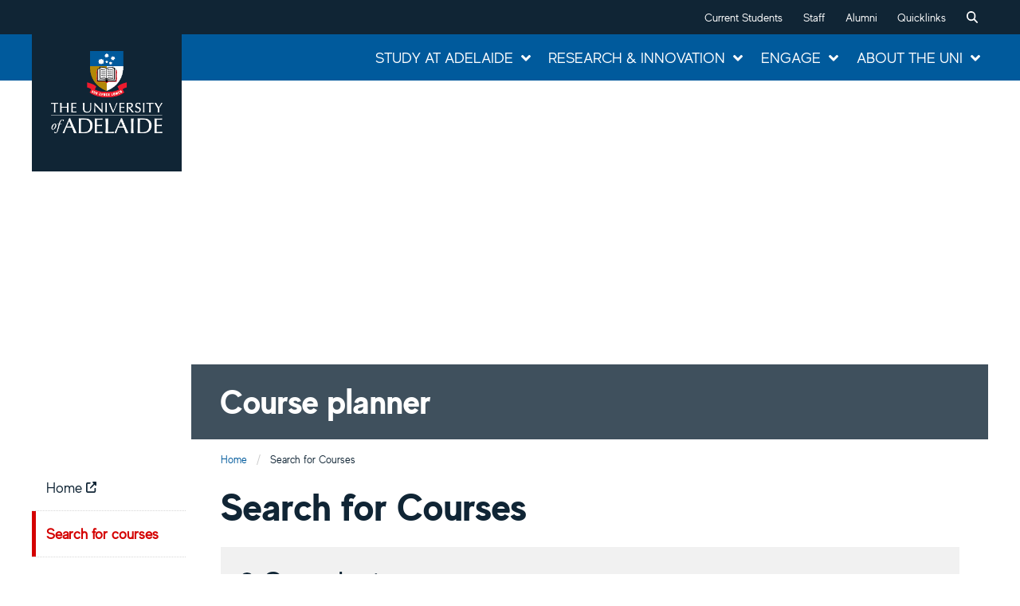

--- FILE ---
content_type: application/x-javascript;charset=utf-8
request_url: https://aanalytics.adelaide.edu.au/b/ss/tuoa-prod2/10/JS-2.23.0-LEWM/s93672320701882?AQB=1&ndh=1&pf=1&callback=s_c_il[1].doPostbacks&et=1&t=24%2F0%2F2026%2010%3A14%3A10%206%200&d.&nsid=0&jsonv=1&.d&mid=55504620957879984610096023939392905555&ce=UTF-8&ns=adelaideedu&cdp=3&pageName=courseplanner%3Ahome&g=https%3A%2F%2Fcourseplanner.uni.adelaide.edu.au%2F%3Ftitle%3DFrench%2BIIIA%3A%2BCulture%26subject%3DFREN%26catalogue%3D3203%26year%3D2021%26term%3D4110&c.&getTimeParting=6.3&getTimeBetweenEvents=3.0&getPercentPageViewed=5.0&.c&cc=AUD&server=courseplanner.uni.adelaide.edu.au&events=event1&c1=D%3Dv1&v1=courseplanner%3Ahome&c4=D%3Dv4&v4=https%3A%2F%2Fcourseplanner.uni.adelaide.edu.au%2F%3Ftitle%3DFrench%2BIIIA%3A%2BCulture%26subject%3DFREN%26catalogue%3D3203%26year%3D2021%26term%3D4110&c5=D%3Dv5&v5=courseplanner.uni.adelaide.edu.au&c6=D%3Dv6&v6=%2F&v7=55504620957879984610096023939392905555&c8=D%3Dv8&v8=courseplanner%3Ahome&c9=D%3Dv9&v9=100&c11=D%3Dv11&v11=courseplanner&c12=D%3Dv12&v12=courseplanner%3Ahome&c13=D%3Dv13&v13=courseplanner%3Ahome&c14=D%3Dv14&v14=courseplanner%3Ahome&c15=D%3Dv15&v15=courseplanner%3Ahome&c17=D%3Dv17&v17=Course%20Planner&c19=D%3Dv19&v19=New&v20=1&v21=year%3D2026%20%7C%20month%3DJanuary%20%7C%20date%3D24%20%7C%20day%3DSaturday%20%7C%20time%3D8%3A44%20PM&v101=Not%20Applicable&v102=Not%20Applicable&v103=Not%20Applicable&v200=0.5592208990723209_1769249650728&s=1280x720&c=24&j=1.6&v=N&k=Y&bw=1280&bh=720&mcorgid=BA023B045D5A83160A495E49%40AdobeOrg&AQE=1
body_size: 3115
content:
if(s_c_il[1].doPostbacks)s_c_il[1].doPostbacks({"dests":[{"hr":0,"id":"6427377-1769249650|6427396-1769249650","y":"img","c":"https://www.facebook.com/tr/?id=1388384731966280&ev=Adobe-Audience-Manager-Segment&cd[segID]=25257610,25262458&noscript=1"},{"hr":1,"id":"6684267-1769249650|6684275-1769249650","y":"img","c":"https://googleads.g.doubleclick.net/pagead/viewthroughconversion/11110189333/?value=0&guid=ON&script=0&data=aam=25257610;aam=25262458&ad_personalization=granted&ad_user_data=granted"}],"stuff":[],"uuid":"50305234647369959080685133105717995498","dcs_region":7,"tid":"udeLXvGGR3s=","ibs":[{"id":"411","ttl":10080,"tag":"img","fireURLSync":1,"syncOnPage":1,"url":["//cm.everesttech.net/cm/dd?d_uuid=50305234647369959080685133105717995498"]},{"id":"358","ttl":10080,"tag":"img","fireURLSync":0,"syncOnPage":0,"url":["https://ib.adnxs.com/getuid?https%3A%2F%2Fdpm.demdex.net%2Fibs%3Adpid%3D358%26dpuuid%3D%24UID"]},{"id":"771","ttl":20160,"tag":"img","fireURLSync":0,"syncOnPage":0,"url":["https://cm.g.doubleclick.net/pixel?google_nid=adobe_dmp&google_cm&gdpr=0&gdpr_consent=&google_hm=NTAzMDUyMzQ2NDczNjk5NTkwODA2ODUxMzMxMDU3MTc5OTU0OTg="]},{"id":"1123","ttl":10080,"tag":"img","fireURLSync":0,"syncOnPage":0,"url":["//analytics.twitter.com/i/adsct?p_user_id=50305234647369959080685133105717995498&p_id=38594"]},{"id":"903","ttl":10080,"tag":"img","fireURLSync":0,"syncOnPage":0,"url":["https://match.adsrvr.org/track/cmf/generic?ttd_pid=aam&gdpr=0&gdpr_consent=&domain=courseplanner.uni.adelaide.edu.au&ttd_tpi=1"]},{"id":"1175","ttl":10080,"tag":"img","fireURLSync":0,"syncOnPage":0,"url":["https://cms.quantserve.com/pixel/p-vj4AYjBqd6VJ2.gif?idmatch=0&gdpr=0&gdpr_consent="]},{"id":"144230","ttl":10080,"tag":"img","fireURLSync":0,"syncOnPage":0,"url":["//sync-tm.everesttech.net/upi/pid/5w3jqr4k?redir=https%3A%2F%2Fcm.g.doubleclick.net%2Fpixel%3Fgoogle_nid%3Dg8f47s39e399f3fe%26google_push%26google_sc%26google_hm%3D%24%7BTM_USER_ID_BASE64ENC_URLENC%7D"]},{"id":"144231","ttl":10080,"tag":"img","fireURLSync":0,"syncOnPage":0,"url":["//sync-tm.everesttech.net/upi/pid/btu4jd3a?redir=https%3A%2F%2Fpixel.rubiconproject.com%2Ftap.php%3Fv%3D7941%26nid%3D2243%26put%3D%24%7BUSER_ID%7D%26expires%3D90"]},{"id":"144232","ttl":10080,"tag":"img","fireURLSync":0,"syncOnPage":0,"url":["//sync-tm.everesttech.net/upi/pid/ZMAwryCI?redir=https%3A%2F%2Fdsum-sec.casalemedia.com%2Frum%3Fcm_dsp_id%3D88%26external_user_id%3D%24%7BTM_USER_ID%7D"]},{"id":"144233","ttl":10080,"tag":"img","fireURLSync":0,"syncOnPage":0,"url":["//sync-tm.everesttech.net/upi/pid/UH6TUt9n?redir=https%3A%2F%2Fib.adnxs.com%2Fsetuid%3Fentity%3D158%26code%3D%24%7BTM_USER_ID%7D"]},{"id":"144234","ttl":10080,"tag":"img","fireURLSync":0,"syncOnPage":0,"url":["//sync-tm.everesttech.net/upi/pid/ny75r2x0?redir=https%3A%2F%2Fus-u.openx.net%2Fw%2F1.0%2Fsd%3Fid%3D537148856%26val%3D%24%7BTM_USER_ID%7D"]},{"id":"144235","ttl":10080,"tag":"img","fireURLSync":0,"syncOnPage":0,"url":["//sync-tm.everesttech.net/upi/pid/b9pj45k4?redir=https%3A%2F%2Fimage2.pubmatic.com%2FAdServer%2FPug%3Fvcode%3Dbz0yJnR5cGU9MSZqcz0xJmNvZGU9MjE5MSZ0bD0yNTkyMDA%3D%26piggybackCookie%3D%24%7BUSER_ID%7D"]},{"id":"144236","ttl":10080,"tag":"img","fireURLSync":0,"syncOnPage":0,"url":["//sync-tm.everesttech.net/upi/pid/h0r58thg?redir=https%3A%2F%2Fsync.search.spotxchange.com%2Fpartner%3Fadv_id%3D6409%26uid%3D%24%7BUSER_ID%7D%26img%3D1"]},{"id":"144237","ttl":10080,"tag":"img","fireURLSync":0,"syncOnPage":0,"url":["//sync-tm.everesttech.net/upi/pid/r7ifn0SL?redir=https%3A%2F%2Fwww.facebook.com%2Ffr%2Fb.php%3Fp%3D1531105787105294%26e%3D%24%7BTM_USER_ID%7D%26t%3D2592000%26o%3D0"]}],"dpcalls":[]});


--- FILE ---
content_type: application/x-javascript;charset=utf-8
request_url: https://aanalytics.adelaide.edu.au/id?d_visid_ver=5.2.0&d_fieldgroup=A&mcorgid=BA023B045D5A83160A495E49%40AdobeOrg&mid=55504620957879984610096023939392905555&ts=1769249649752
body_size: -44
content:
{"mid":"55504620957879984610096023939392905555"}

--- FILE ---
content_type: application/x-javascript
request_url: https://assets.adobedtm.com/68ba8c8184ab/7af167091cb7/launch-067420168aaf.min.js
body_size: 126635
content:
// For license information, see `https://assets.adobedtm.com/68ba8c8184ab/7af167091cb7/launch-067420168aaf.js`.
(function(){window._satellite=window._satellite||{},window._satellite.container={buildInfo:{minified:!0,buildDate:"2025-12-22T02:48:55Z",turbineBuildDate:"2024-08-22T17:32:44Z",turbineVersion:"28.0.0"},environment:{id:"EN80b709a28ba846d29d82a160b10bddc2",stage:"production"},dataElements:{"form.filterCourses":{modulePath:"core/src/lib/dataElements/javascriptVariable.js",settings:{path:"uoaAdobeData.form.filterCourses"}},"form.bachelor":{modulePath:"core/src/lib/dataElements/javascriptVariable.js",settings:{path:"uoaAdobeData.form.bachelor"}},"link.linkName":{modulePath:"core/src/lib/dataElements/javascriptVariable.js",settings:{path:"uoaAdobeData.link.linkName"}},"form.areasOfInterst":{modulePath:"core/src/lib/dataElements/javascriptVariable.js",settings:{path:"uoaAdobeData.form.areasOfInterest"}},"coursePlannerSearch.sortBy":{modulePath:"core/src/lib/dataElements/javascriptVariable.js",settings:{path:"uoaAdobeData.coursePlannerSearch.sortBy"}},"coursePlannerSearch.yearSelected":{modulePath:"core/src/lib/dataElements/javascriptVariable.js",settings:{path:"uoaAdobeData.coursePlannerSearch.yearSelected"}},"form.fee":{modulePath:"core/src/lib/dataElements/javascriptVariable.js",settings:{path:"uoaAdobeData.form.fee"}},"form.gender":{modulePath:"core/src/lib/dataElements/javascriptVariable.js",settings:{path:"uoaAdobeData.form.gender"}},"coursePlannerSearch.searchResult":{modulePath:"core/src/lib/dataElements/javascriptVariable.js",settings:{path:"uoaAdobeData.coursePlannerSearch.searchResult"}},"form.nationality":{modulePath:"core/src/lib/dataElements/javascriptVariable.js",settings:{path:"uoaAdobeData.form.nationality"}},"coursePlannerSearch.filterName":{modulePath:"core/src/lib/dataElements/javascriptVariable.js",settings:{path:"uoaAdobeData.coursePlannerSearch.filterName"}},"degreeFinder.filterName":{modulePath:"core/src/lib/dataElements/javascriptVariable.js",settings:{path:"uoaAdobeData.degreeFinder.filterName"}},"coursePlannerSearch.errorMessage":{modulePath:"core/src/lib/dataElements/javascriptVariable.js",settings:{path:"uoaAdobeData.coursePlannerSearch.errorMessage"}},"degreePage.degreeUrl":{defaultValue:"",modulePath:"core/src/lib/dataElements/javascriptVariable.js",settings:{path:"uoaAdobeData.degreePage.degreeUrl"}},utm_student:{defaultValue:"Not Applicable",modulePath:"core/src/lib/dataElements/queryStringParameter.js",settings:{name:"utm_student",caseInsensitive:!0}},"form.formStep":{forceLowerCase:!0,modulePath:"core/src/lib/dataElements/javascriptVariable.js",settings:{path:"uoaAdobeData.form.formStep"}},"application.intake":{modulePath:"core/src/lib/dataElements/customCode.js",settings:{source:function(){if(document.querySelectorAll(".fieldDiv_82 span[id*='dt1']"))return document.querySelectorAll(".fieldDiv_82 span[id*='dt1']")[0].innerText}}},"registration.formName":{modulePath:"core/src/lib/dataElements/javascriptVariable.js",settings:{path:"uoaAdobeData.registration.formName"}},"form.applying":{modulePath:"core/src/lib/dataElements/javascriptVariable.js",settings:{path:"uoaAdobeData.form.applying"}},"degreePage.degreeName":{defaultValue:"",modulePath:"core/src/lib/dataElements/javascriptVariable.js",settings:{path:"uoaAdobeData.degreePage.degreeName"}},"form.formName":{modulePath:"core/src/lib/dataElements/javascriptVariable.js",settings:{path:"uoaAdobeData.form.formName"}},utm_faculty:{defaultValue:"Not Applicable",modulePath:"core/src/lib/dataElements/queryStringParameter.js",settings:{name:"utm_faculty",caseInsensitive:!0}},"form.timeToComplete":{modulePath:"core/src/lib/dataElements/javascriptVariable.js",settings:{path:"uoaAdobeData.form.timeToComplete"}},"application.programPlanCode":{modulePath:"core/src/lib/dataElements/customCode.js",settings:{source:function(){return servian&&servian.tracking.application.courseSubCode?servian.tracking.application.courseSubCode:document.title.includes("Application Portal - Start an Application")||document.title.includes("Application Portal - Program Search results")?e.parentNode.parentNode.childNodes[1].innerHTML.replace("<br>","_").toLowerCase():void 0}}},"contentAffinityType.studyArea":{modulePath:"core/src/lib/dataElements/javascriptVariable.js",settings:{path:"uoaAdobeData.contentAffinityType.studyArea"}},"coursePlannerSearch.catalogueNumber":{modulePath:"core/src/lib/dataElements/javascriptVariable.js",settings:{path:"uoaAdobeData.coursePlannerSearch.catalogueNumber"}},"coursePlanner.courseYear":{modulePath:"core/src/lib/dataElements/javascriptVariable.js",settings:{path:"uoaAdobeData.coursePlanner.courseYear"}},"page.Url":{defaultValue:"",storageDuration:"pageview",modulePath:"core/src/lib/dataElements/customCode.js",settings:{source:function(){var e=window.location.href,t=window.location.search.split("=")[0];return-1==e.indexOf("canvas.catalog.adelaide.edu.au/login/canvas")||-1==t.indexOf("unique_id")?e:e="https://"+window.location.host+window.location.pathname+t}}},"degreeFinder.searchResult":{modulePath:"core/src/lib/dataElements/javascriptVariable.js",settings:{path:"uoaAdobeData.degreeFinder.searchResult"}},"coursePlanner.courseUrl":{modulePath:"core/src/lib/dataElements/javascriptVariable.js",settings:{path:"uoaAdobeData.coursePlanner.courseUrl"}},"login.email":{modulePath:"core/src/lib/dataElements/customCode.js",settings:{source:function(){if("Application Portal - Register or Login"==document.title)return document.querySelectorAll("[name='username']")&&(email=document.querySelectorAll("[name='username']")[0].value),email}}},"application.searchKeyword":{modulePath:"core/src/lib/dataElements/customCode.js",settings:{source:function(){if(document.title.includes("Application Portal - Start an Application")||document.title.includes("Application Portal - Program Search results"))return document.querySelectorAll("[name='keywords']")[0].value.toLowerCase()}}},"degreeFinder.filterValue":{modulePath:"core/src/lib/dataElements/javascriptVariable.js",settings:{path:"uoaAdobeData.degreeFinder.filterValue"}},"form.year":{modulePath:"core/src/lib/dataElements/javascriptVariable.js",settings:{path:"uoaAdobeData.form.year"}},"application.applying":{modulePath:"core/src/lib/dataElements/javascriptVariable.js",settings:{path:"servian.tracking.application.courseName"}},"degreeFinder.searchType":{modulePath:"core/src/lib/dataElements/javascriptVariable.js",settings:{path:"uoaAdobeData.degreeFinder.searchType"}},"form.residence":{modulePath:"core/src/lib/dataElements/javascriptVariable.js",settings:{path:"uoaAdobeData.form.residence"}},"form.courseCode":{modulePath:"core/src/lib/dataElements/javascriptVariable.js",settings:{path:"uoaAdobeData.form.courseCode"}},"contentAffinityType.theme":{modulePath:"core/src/lib/dataElements/javascriptVariable.js",settings:{path:"uoaAdobeData.contentAffinityType.theme"}},"form.informationSession":{modulePath:"core/src/lib/dataElements/javascriptVariable.js",settings:{path:"uoaAdobeData.form.informationSession"}},"form.hashedEmail":{modulePath:"core/src/lib/dataElements/javascriptVariable.js",settings:{path:"uoaAdobeData.form.hashedEmail"}},"coursePlannerSearch.entriesShown":{modulePath:"core/src/lib/dataElements/javascriptVariable.js",settings:{path:"uoaAdobeData.coursePlannerSearch.entriesShown"}},"registration.errorName":{modulePath:"core/src/lib/dataElements/javascriptVariable.js",settings:{path:"uoaAdobeData.registration.errorName"}},"tool.toolName":{modulePath:"core/src/lib/dataElements/javascriptVariable.js",settings:{path:"uoaAdobeData.tool.toolName"}},"application.errorName":{modulePath:"core/src/lib/dataElements/javascriptVariable.js",settings:{path:"uoaAdobeData.application.errorName"}},utm_medium:{defaultValue:"Not Applicable",modulePath:"core/src/lib/dataElements/queryStringParameter.js",settings:{name:"utm_medium",caseInsensitive:!0}},"tool.toolStep":{modulePath:"core/src/lib/dataElements/javascriptVariable.js",settings:{path:"uoaAdobeData.tool.toolStep"}},"link.linkCategory":{modulePath:"core/src/lib/dataElements/javascriptVariable.js",settings:{path:"uoaAdobeData.link.linkCategory"}},"application.hashedEmail":{modulePath:"sdi-toolkit/src/lib/data_elements/one_way_hash.js",settings:{sourceValue:"%application.email%"}},"form.entrant":{modulePath:"core/src/lib/dataElements/javascriptVariable.js",settings:{path:"uoaAdobeData.form.entrant"}},"form.applicationFor":{modulePath:"core/src/lib/dataElements/javascriptVariable.js",settings:{path:"uoaAdobeData.form.applicationFor"}},"hashedEmail copy":{modulePath:"core/src/lib/dataElements/javascriptVariable.js",settings:{path:"uoaAdobeData.emailID"}},"degreeFinder.searchTerm":{modulePath:"core/src/lib/dataElements/javascriptVariable.js",settings:{path:"uoaAdobeData.degreeFinder.searchTerm"}},"registration.hashedEmail":{modulePath:"core/src/lib/dataElements/javascriptVariable.js",settings:{path:"uoaAdobeData.registration.hashedEmail"}},"coursePlannerSearch.numberOfResults":{modulePath:"core/src/lib/dataElements/javascriptVariable.js",settings:{path:"uoaAdobeData.coursePlannerSearch.numberOfResults"}},"degreePage.programPlanCode":{defaultValue:"",modulePath:"core/src/lib/dataElements/javascriptVariable.js",settings:{path:"uoaAdobeData.degreePage.programPlanCode"}},utm_content:{defaultValue:"Not Applicable",modulePath:"core/src/lib/dataElements/queryStringParameter.js",settings:{name:"utm_content",caseInsensitive:!0}},"search.searchTerm":{modulePath:"core/src/lib/dataElements/javascriptVariable.js",settings:{path:"uoaAdobeData.search.searchTerm"}},contentCategory:{defaultValue:"",storageDuration:"pageview",modulePath:"core/src/lib/dataElements/customCode.js",settings:{source:function(){if("undefined"!=typeof uoaAdobeData)return"pace.adelaide.edu.au"==window.location.host&&(category=window.location.pathname.indexOf("CourseListing")>=0?"PACE Course":"PACE",uoaAdobeData.page.contentCat=category),uoaAdobeData.page.contentCat}}},"page.pageSection4":{modulePath:"core/src/lib/dataElements/customCode.js",settings:{source:function(){if("undefined"!=typeof uoaAdobeData&&uoaAdobeData.page.pageName.length>0){for(var e=uoaAdobeData.page.pageName.split(":"),t=e.length-1;t>=0;t--)""===e[t]&&e.splice(t,1);var a=e;return a[1]&&""!=a[1]?a[2]&&""!=a[2]?a[3]&&""!=a[3]?a[4]&&""!=a[4]?a[0]+":"+a[1]+":"+a[2]+":"+a[3]+":"+a[4]:a[0]+":"+a[1]+":"+a[2]+":"+a[3]:a[0]+":"+a[1]+":"+a[2]:a[0]+":"+a[1]:a[0]}}}},"form.lastField":{modulePath:"core/src/lib/dataElements/javascriptVariable.js",settings:{path:"uoaAdobeData.form.lastField"}},"page.pathname":{modulePath:"core/src/lib/dataElements/javascriptVariable.js",settings:{path:"document.location.pathname"}},"form.topic":{modulePath:"core/src/lib/dataElements/javascriptVariable.js",settings:{path:"uoaAdobeData.form.topic"}},"page.pageSection3":{modulePath:"core/src/lib/dataElements/customCode.js",settings:{source:function(){if("undefined"!=typeof uoaAdobeData&&uoaAdobeData.page.pageName.length>0){for(var e=uoaAdobeData.page.pageName.split(":"),t=e.length-1;t>=0;t--)""===e[t]&&e.splice(t,1);var a=e;return a[1]&&""!=a[1]?a[2]&&""!=a[2]?a[3]&&""!=a[3]?a[0]+":"+a[1]+":"+a[2]+":"+a[3]:a[0]+":"+a[1]+":"+a[2]:a[0]+":"+a[1]:a[0]}}}},applicationStepNames:{modulePath:"core/src/lib/dataElements/customCode.js",settings:{source:function(){if(document.URL.indexOf("event=student.application")>-1&&document.querySelectorAll("#progressBarS3").length>0)return document.querySelectorAll("#progressBarS3 .progressBarS3.active")[0].innerText.trim()}}},"form.parent":{modulePath:"core/src/lib/dataElements/javascriptVariable.js",settings:{path:"uoaAdobeData.form.parent"}},utm_campaign:{defaultValue:"Not Applicable",modulePath:"core/src/lib/dataElements/queryStringParameter.js",settings:{name:"utm_campaign",caseInsensitive:!0}},"Page Referral":{defaultValue:"",storageDuration:"pageview",modulePath:"core/src/lib/dataElements/customCode.js",settings:{source:function(){var e=document.referrer,t=e.split("=")[0];return-1==e.indexOf("canvas.catalog.adelaide.edu.au/login/canvas")||-1==t.indexOf("unique_id")||(e=t),t}}},"form.relationship":{modulePath:"core/src/lib/dataElements/javascriptVariable.js",settings:{path:"uoaAdobeData.form.relationship"}},"search.numberOfResults":{modulePath:"core/src/lib/dataElements/javascriptVariable.js",settings:{path:"uoaAdobeData.search.numberOfResults"}},"link.linkDestination":{modulePath:"core/src/lib/dataElements/javascriptVariable.js",settings:{path:"uoaAdobeData.link.linkDestination"}},"degreeFinder.numberOfResults":{modulePath:"core/src/lib/dataElements/customCode.js",settings:{source:function(){if("undefined"!=typeof uoaAdobeData)return uoaAdobeData.degreeFinder.numberOfResults.toString()}}},"contentAffinityType.faculty":{defaultValue:"",modulePath:"core/src/lib/dataElements/javascriptVariable.js",settings:{path:"uoaAdobeData.contentAffinityType.faculty"}},"coursePlannerSearch.filterValue":{modulePath:"core/src/lib/dataElements/javascriptVariable.js",settings:{path:"uoaAdobeData.coursePlannerSearch.filterValue"}},"form.errorName":{modulePath:"core/src/lib/dataElements/javascriptVariable.js",settings:{path:"uoaAdobeData.form.errorName"}},"studylink.pageName":{modulePath:"core/src/lib/dataElements/customCode.js",settings:{source:function(){var e=document.title,t=document.URL;return e.includes("Application Portal")&&(t=document.URL.includes("event=student.application.select.activity")?"studylink:my-applications:application-summary":document.URL.includes("event=student.application.payfee")?"studylink:my-applications:payment":document.URL.includes("event=student.application.submitConfirmation")?"studylink:my-applications:application-submitted":"studylink:my-applications"),e.includes("Application Portal - Register or Login")&&(t="studylink:register-login"),(e.includes("Application Portal - Registration Form")||e.includes("Application Portal - New Registration"))&&(t="studylink:new-registration"),e.includes("Application Portal - Start an Application")&&(t="studylink:start-an-application"),e.includes("Application Portal - Program Search results")&&(t="studylink:start-an-application:program-search-results"),(e.includes("Application Portal - Start your application")||e.includes("Application Portal - Application Form")||e.includes("Application Portal - Edit Application Form"))&&(document.querySelectorAll("#progressBarS3 .progressBarS3.active")[0].innerText.indexOf("Before you start")>-1?t="studylink:my-applications:before-you-start":document.querySelectorAll("#progressBarS3 .progressBarS3.active")[0].innerText.indexOf("1")>-1?t="studylink:my-applications:step1":document.querySelectorAll("#progressBarS3 .progressBarS3.active")[0].innerText.indexOf("2")>-1?t="studylink:my-applications:step2":document.querySelectorAll("#progressBarS3 .progressBarS3.active")[0].innerText.indexOf("3")>-1?t="studylink:my-applications:step3":document.querySelectorAll("#progressBarS3 .progressBarS3.active")[0].innerText.indexOf("Attachments")>-1?t="studylink:my-applications:attachements":document.querySelectorAll("#progressBarS3 .progressBarS3.active")[0].innerText.indexOf("Verify")>-1?t="studylink:my-applications:verify":document.querySelectorAll("#progressBarS3 .progressBarS3.active")[0].innerText.indexOf("Submit")>-1>-1&&(t="studylink:my-applications:submit")),e.includes("Application Portal - You already have an application to this course")&&(t="studylink:my-applications:you_already_have_an_application_to_this_program"),e.includes("Application Portal - My Documents")&&(t="studylink:my-documents"),e.includes("Application Portal - Resources")&&(t="studylink:resources"),e.includes("Application Portal - Change my username/Email address")&&(t="studylink:my-account:change-username-email"),e.includes("Application Portal - Change my password")&&(t="studylink:my-account:change-password"),e.includes("Application Portal - Edit My Profile")&&(t="studylink:my-account:edit-profile"),e.includes("Application Portal - Delete Application")&&(t="studylink:my-applications:delete-application"),e.includes("Application Portal - Site Map")&&(t="studylink:site-map"),e.includes("Application Portal - Site Map")&&(t="studylink:site-map"),"onboarding-student-adelaide.studylink.com"===document.domain&&(t="onboarding-student-adelaide."+t),t}}},"test_studyLink.pageName":{modulePath:"core/src/lib/dataElements/customCode.js",settings:{source:function(){var e=document.title;document.URL;e.includes("Application Portal - Register or Login")}}},"coursePlanner.courseName":{modulePath:"core/src/lib/dataElements/javascriptVariable.js",settings:{path:"uoaAdobeData.coursePlanner.courseName"}},"form.funding":{modulePath:"core/src/lib/dataElements/javascriptVariable.js",settings:{path:"uoaAdobeData.form.funding"}},"form.citizenshipStatus":{modulePath:"core/src/lib/dataElements/javascriptVariable.js",settings:{path:"uoaAdobeData.form.citizenshipStatus"}},registerEmail:{modulePath:"core/src/lib/dataElements/customCode.js",settings:{source:function(){return sessionStorage.getItem("registerEmail")}}},"application.programTitle":{modulePath:"core/src/lib/dataElements/customCode.js",settings:{source:function(){if(document.title.includes("Application Portal - Start an Application")||document.title.includes("Application Portal - Program Search results"))return e.parentNode.parentNode.childNodes[3].innerText.split("\n")[0]}}},hashedEmail:{modulePath:"core/src/lib/dataElements/javascriptVariable.js",settings:{path:"uoaAdobeData.student.emailID"}},"page.pageSection2":{modulePath:"core/src/lib/dataElements/customCode.js",settings:{source:function(){if("undefined"!=typeof uoaAdobeData&&uoaAdobeData.page.pageName.length>0){for(var e=uoaAdobeData.page.pageName.split(":"),t=e.length-1;t>=0;t--)""===e[t]&&e.splice(t,1);var a=e;return a[1]&&""!=a[1]?a[2]&&""!=a[2]?a[0]+":"+a[1]+":"+a[2]:a[0]+":"+a[1]:a[0]}}}},"application.courseCode":{modulePath:"core/src/lib/dataElements/javascriptVariable.js",settings:{path:"servian.tracking.application.courseCode"}},"application.residence":{modulePath:"core/src/lib/dataElements/customCode.js",settings:{source:function(){if(servian){var e=document.querySelectorAll("[data-fieldcode='citizenship.nationality']")[0];return t(e.options[e.selectedIndex].text);function t(e){return e.replace(/\w\S*/g,(function(e){return e.charAt(0).toUpperCase()+e.substr(1).toLowerCase()}))}}}}},"form.industry":{modulePath:"core/src/lib/dataElements/javascriptVariable.js",settings:{path:"uoaAdobeData.form.industry"}},"page.pageSection0":{modulePath:"core/src/lib/dataElements/customCode.js",settings:{source:function(){if("undefined"!=typeof uoaAdobeData&&uoaAdobeData.page.pageName.length>0){for(var e=uoaAdobeData.page.pageName.split(":"),t=e.length-1;t>=0;t--)""===e[t]&&e.splice(t,1);return e[0]}}}},"coursePlannerSearch.subjectAreas":{modulePath:"core/src/lib/dataElements/javascriptVariable.js",settings:{path:"uoaAdobeData.coursePlannerSearch.subjectAreas"}},"form.state":{modulePath:"core/src/lib/dataElements/javascriptVariable.js",settings:{path:"uoaAdobeData.form.state"}},"page.pageSection1":{modulePath:"core/src/lib/dataElements/customCode.js",settings:{source:function(){if("undefined"!=typeof uoaAdobeData&&uoaAdobeData.page.pageName.length>0){for(var e=uoaAdobeData.page.pageName.split(":"),t=e.length-1;t>=0;t--)""===e[t]&&e.splice(t,1);var a=e;return a[1]&&""!=a[1]?a[0]+":"+a[1]:a[0]}}}},"form.mark":{modulePath:"core/src/lib/dataElements/javascriptVariable.js",settings:{path:"uoaAdobeData.form.mark"}},"degreePage.subjectArea":{defaultValue:"",modulePath:"core/src/lib/dataElements/javascriptVariable.js",settings:{path:"uoaAdobeData.degreePage.subjectArea"}},"summaryPage_application.applicationID":{modulePath:"core/src/lib/dataElements/customCode.js",settings:{source:function(){if(document.URL.indexOf("event=student.application.select.activity")>-1)return document.querySelectorAll("#studentPortalMainBody .row")[1].childNodes[3].innerText}}},"form.studyArea":{modulePath:"core/src/lib/dataElements/javascriptVariable.js",settings:{path:"uoaAdobeData.form.studyArea"}},"application.awardType":{modulePath:"core/src/lib/dataElements/customCode.js",settings:{source:function(){if(document.title.includes("Application Portal - Start an Application")||document.title.includes("Application Portal - Program Search results")){var e=document.getElementById("lAwardTypeID");e.value;return e.options[e.selectedIndex].text}}}},"registration.citizenshipStatus":{modulePath:"core/src/lib/dataElements/javascriptVariable.js",settings:{path:"uoaAdobeData.registration.citizenshipStatus"}},"search.searchResult":{modulePath:"core/src/lib/dataElements/javascriptVariable.js",settings:{path:"uoaAdobeData.search.searchResult"}},"form.country":{modulePath:"core/src/lib/dataElements/javascriptVariable.js",settings:{path:"uoaAdobeData.form.country"}},"application.email":{modulePath:"core/src/lib/dataElements/customCode.js",settings:{source:function(){return document.querySelectorAll("#fieldInput_9")[0].innerText}}},"search.filterName":{modulePath:"core/src/lib/dataElements/javascriptVariable.js",settings:{path:"uoaAdobeData.search.filterName"}},"application.inAustralia":{modulePath:"core/src/lib/dataElements/customCode.js",settings:{source:function(){if(document.querySelectorAll("[data-fieldcode='onshore']:checked"))return document.querySelectorAll("[data-fieldcode='onshore']:checked")[0].value}}},"search.searchPage":{modulePath:"core/src/lib/dataElements/javascriptVariable.js",settings:{path:"uoaAdobeData.search.searchPage"}},"registration.residence":{modulePath:"core/src/lib/dataElements/javascriptVariable.js",settings:{path:"uoaAdobeData.registration.residence"}},"form.applicationType":{modulePath:"core/src/lib/dataElements/javascriptVariable.js",settings:{path:"uoaAdobeData.form.applicationType"}},"registration.relationship":{modulePath:"core/src/lib/dataElements/javascriptVariable.js",settings:{path:"uoaAdobeData.registration.relationship"}},domain:{defaultValue:"",storageDuration:"pageview",modulePath:"core/src/lib/dataElements/javascriptVariable.js",settings:{path:"window.location.hostname"}},"coursePlannerSearch.pageNumberSelected":{modulePath:"core/src/lib/dataElements/javascriptVariable.js",settings:{path:"uoaAdobeData.coursePlannerSearch.pageNumberSelected"}},"form.studyMode":{modulePath:"core/src/lib/dataElements/javascriptVariable.js",settings:{path:"uoaAdobeData.form.studyMode"}},"degreePage.degreeYear":{defaultValue:"",modulePath:"core/src/lib/dataElements/javascriptVariable.js",settings:{path:"uoaAdobeData.degreePage.degreeYear"}},"form.studyLevel":{modulePath:"core/src/lib/dataElements/javascriptVariable.js",settings:{path:"uoaAdobeData.form.studyLevel"}},"contentAffinityType.product":{modulePath:"core/src/lib/dataElements/javascriptVariable.js",settings:{path:"uoaAdobeData.contentAffinityType.product"}},"form.grade":{modulePath:"core/src/lib/dataElements/javascriptVariable.js",settings:{path:"uoaAdobeData.form.grade"}},"application.applicationID":{modulePath:"core/src/lib/dataElements/javascriptVariable.js",settings:{path:"servian.tracking.application.applicationId"}},"degreeFinder.searchPage":{modulePath:"core/src/lib/dataElements/javascriptVariable.js",settings:{path:"uoaAdobeData.degreeFinder.searchPage"}},"form.startYear":{modulePath:"core/src/lib/dataElements/javascriptVariable.js",settings:{path:"uoaAdobeData.form.startYear"}},"login.emaillHash":{modulePath:"sdi-toolkit/src/lib/data_elements/one_way_hash.js",settings:{sourceValue:"%SL_email%"}},registerEmailHashed:{modulePath:"sdi-toolkit/src/lib/data_elements/one_way_hash.js",settings:{sourceValue:"%registerEmail%"}},"form.countryOfResidence":{modulePath:"core/src/lib/dataElements/javascriptVariable.js",settings:{path:"uoaAdobeData.form.countryofResidence"}},"form.postcode":{modulePath:"core/src/lib/dataElements/javascriptVariable.js",settings:{path:"uoaAdobeData.form.postcode"}},"contentAffinityType.student":{defaultValue:"",modulePath:"core/src/lib/dataElements/javascriptVariable.js",settings:{path:"uoaAdobeData.contentAffinityType.student"}},registerNationality:{modulePath:"core/src/lib/dataElements/customCode.js",settings:{source:function(){function e(e){return e.charAt(0).toUpperCase()+e.slice(1)}return e(sessionStorage.getItem("registerNationality").toLowerCase())}}},"application.applicationStatus":{modulePath:"core/src/lib/dataElements/customCode.js",settings:{source:function(){if(document.URL.indexOf("event=student.application.select.activity")>-1)return document.querySelectorAll("#studentPortalMainBody .row")[2].childNodes[3].innerText}}},"coursePlannerSearch.searchPage":{modulePath:"core/src/lib/dataElements/javascriptVariable.js",settings:{path:"uoaAdobeData.coursePlannerSearch.searchPage"}},currentStudentEmail:{modulePath:"core/src/lib/dataElements/javascriptVariable.js",settings:{path:"uoaAdobeData.currentStudent.emailID"}},"form.units":{modulePath:"core/src/lib/dataElements/javascriptVariable.js",settings:{path:"uoaAdobeData.form.units"}},"form.training":{modulePath:"core/src/lib/dataElements/javascriptVariable.js",settings:{path:"uoaAdobeData.form.training"}},pageName:{defaultValue:"",storageDuration:"pageview",modulePath:"core/src/lib/dataElements/customCode.js",settings:{source:function(){if("undefined"!=typeof uoaAdobeData){if(0==uoaAdobeData.page.pageName.length)if("pace.adelaide.edu.au"==window.location.host)console.log("WINDOW HOST IS:"+window.location.host),breadcrumbs=document.getElementsByClassName("c-breadcrumbs"),breadcrumbs.length&&(breadcrumbText=breadcrumbs.length?[].slice.call(breadcrumbs[0].getElementsByTagName("li")).map((function(e){return e.innerText.replace("Current:","").trim().toLowerCase().replace(/\ /g,"-")})):[],breadcrumbText=breadcrumbText.length<10?breadcrumbText:breadcrumbText.slice(0,10),pageName=breadcrumbText.join(":"),pageName=pageName.replace("home:",""),uoaAdobeData={page:{pageName:pageName}});else{var e=function(e,t,a,n){var r=location.hostname,i=location.pathname.substring(1).split("/"),o=i.length,s=location.search.substring(1).split("&"),l=s.length,c=location.hash.substring(1).split("&"),u=c.length;if(n=n||": ",e=e||r,t=t||"",a=a||"",1===o&&""===i[0])e=e+n+"home";else for(r=0;r<o;r++)e=e+n+decodeURIComponent(i[r]);if(t&&(1!==l||""!==s[0]))for(o=(i=t.split(",")).length,r=0;r<o;r++)for(t=0;t<l;t++)if(i[r]===s[t].split("=")[0]){e=e+n+decodeURIComponent(s[t]);break}if(a&&(1!==u||""!==c[0]))for(s=(a=a.split(",")).length,r=0;r<s;r++)for(t=0;t<u;t++)if(a[r]===c[t].split("=")[0]){e=e+n+decodeURIComponent(c[t]);break}return e.substring(e.length-n.length)===n?e.substring(0,e.length-n.length):e}();e=e.split(":");for(var t=0;t<e.length;t++)e[t]=e[t].trim();uoaAdobeData={page:{pageName:e.join(":")}}}return _satellite.logger.log("PAGENAME DL VALUE IS: "+uoaAdobeData.page.pageName),uoaAdobeData.page.pageName}return _satellite.getVar("page.Url")}}},utm_source:{defaultValue:"Not Applicable",modulePath:"core/src/lib/dataElements/queryStringParameter.js",settings:{name:"utm_source",caseInsensitive:!0}},"coursePlanner.courseTerm":{modulePath:"core/src/lib/dataElements/javascriptVariable.js",settings:{path:"uoaAdobeData.coursePlanner.courseTerm"}},"coursePlannerSearch.courseTitle":{modulePath:"core/src/lib/dataElements/javascriptVariable.js",settings:{path:"uoaAdobeData.coursePlannerSearch.courseTitle"}},"contentAffinityType.audience":{modulePath:"core/src/lib/dataElements/javascriptVariable.js",settings:{path:"uoaAdobeData.contentAffinityType.audience"}},"form.suburb":{modulePath:"core/src/lib/dataElements/javascriptVariable.js",settings:{path:"uoaAdobeData.form.suburb"}},"degreeFinder.searchCategory":{modulePath:"core/src/lib/dataElements/javascriptVariable.js",settings:{path:"uoaAdobeData.degreeFinder.searchCategory"}}},extensions:{"sdi-toolkit":{displayName:"SDI Toolkit",hostedLibFilesBaseUrl:"https://assets.adobedtm.com/extensions/EP426afefd3ace42c384523f61e0fe1b32/",settings:{utilLoadScript:!1,utilQueryString:!1,polyfillObjectAssign:!1,polyfillObjectPromise:!1},modules:{"sdi-toolkit/src/lib/data_elements/one_way_hash.js":{name:"one-way-hash",displayName:"One Way Hash",script:function(e,t,a){"use strict";function n(e){var t;return"number"==typeof e&&(t=e.toString()),"string"==typeof e&&(t=e.trim().toLowerCase()),t}e.exports=function(e){var t,r=a("../packages/sha256"),i=n(e.sourceValue);return i&&(t=r.sha256(i)),t}}},"sdi-toolkit/src/lib/main/extension_main.js":{script:function(e,t,a,n){"use strict";var r=a("@adobe/reactor-window"),i=a("@adobe/reactor-object-assign"),o=a("@adobe/reactor-promise"),s=n.getExtensionSettings()||{};n.logger.debug("Initializing with settings",s),s.polyfillObjectAssign&&(r.Object.assign?n.logger.debug("Object.assign exists. No polyfill needed."):(r.Object.assign=i,n.logger.debug("Object.assign polyfilled from @adobe/reactor-object-assign."))),s.polyfillObjectPromise&&(r.Promise?n.logger.debug("Promise exists. No polyfill needed."):(r.Promise=o,n.logger.debug("Promise polyfilled from @adobe/reactor-promise."))),s.utilQueryString&&(r._sdiToolkit=r._sdiToolkit||{},r._sdiToolkit.reactor=r._sdiToolkit.reactor||{},r._sdiToolkit.reactor.queryString||(r._sdiToolkit.reactor.queryString=a("@adobe/reactor-query-string"),n.logger.debug("_sdiToolkit.reactor.queryString installed from @adobe/reactor-query-string."))),s.utilLoadScript&&(r._sdiToolkit=r._sdiToolkit||{},r._sdiToolkit.reactor=r._sdiToolkit.reactor||{},r._sdiToolkit.reactor.loadScript||(r._sdiToolkit.reactor.loadScript=a("@adobe/reactor-load-script"),n.logger.debug("_sdiToolkit.reactor.loadScript installed from @adobe/reactor-load-script.")))}},"sdi-toolkit/src/lib/packages/sha256.js":{script:function(module,exports,require,turbine){(function(){"use strict";function Sha256(e,t){t?(blocks[0]=blocks[16]=blocks[1]=blocks[2]=blocks[3]=blocks[4]=blocks[5]=blocks[6]=blocks[7]=blocks[8]=blocks[9]=blocks[10]=blocks[11]=blocks[12]=blocks[13]=blocks[14]=blocks[15]=0,this.blocks=blocks):this.blocks=[0,0,0,0,0,0,0,0,0,0,0,0,0,0,0,0,0],e?(this.h0=3238371032,this.h1=914150663,this.h2=812702999,this.h3=4144912697,this.h4=4290775857,this.h5=1750603025,this.h6=1694076839,this.h7=3204075428):(this.h0=1779033703,this.h1=3144134277,this.h2=1013904242,this.h3=2773480762,this.h4=1359893119,this.h5=2600822924,this.h6=528734635,this.h7=1541459225),this.block=this.start=this.bytes=this.hBytes=0,this.finalized=this.hashed=!1,this.first=!0,this.is224=e}function HmacSha256(e,t,a){var n,r=typeof e;if("string"===r){var i,o=[],s=e.length,l=0;for(n=0;n<s;++n)(i=e.charCodeAt(n))<128?o[l++]=i:i<2048?(o[l++]=192|i>>6,o[l++]=128|63&i):i<55296||i>=57344?(o[l++]=224|i>>12,o[l++]=128|i>>6&63,o[l++]=128|63&i):(i=65536+((1023&i)<<10|1023&e.charCodeAt(++n)),o[l++]=240|i>>18,o[l++]=128|i>>12&63,o[l++]=128|i>>6&63,o[l++]=128|63&i);e=o}else{if("object"!==r)throw new Error(ERROR);if(null===e)throw new Error(ERROR);if(ARRAY_BUFFER&&e.constructor===ArrayBuffer)e=new Uint8Array(e);else if(!(Array.isArray(e)||ARRAY_BUFFER&&ArrayBuffer.isView(e)))throw new Error(ERROR)}e.length>64&&(e=new Sha256(t,!0).update(e).array());var c=[],u=[];for(n=0;n<64;++n){var d=e[n]||0;c[n]=92^d,u[n]=54^d}Sha256.call(this,t,a),this.update(u),this.oKeyPad=c,this.inner=!0,this.sharedMemory=a}var ERROR="input is invalid type",WINDOW="object"==typeof window,root=WINDOW?window:{};root.JS_SHA256_NO_WINDOW&&(WINDOW=!1);var WEB_WORKER=!WINDOW&&"object"==typeof self,NODE_JS=!root.JS_SHA256_NO_NODE_JS&&"object"==typeof process&&process.versions&&process.versions.node;NODE_JS?root=global:WEB_WORKER&&(root=self);var COMMON_JS=!root.JS_SHA256_NO_COMMON_JS&&"object"==typeof module&&module.exports,AMD="function"==typeof define&&define.amd,ARRAY_BUFFER=!root.JS_SHA256_NO_ARRAY_BUFFER&&"undefined"!=typeof ArrayBuffer,HEX_CHARS="0123456789abcdef".split(""),EXTRA=[-2147483648,8388608,32768,128],SHIFT=[24,16,8,0],K=[1116352408,1899447441,3049323471,3921009573,961987163,1508970993,2453635748,2870763221,3624381080,310598401,607225278,1426881987,1925078388,2162078206,2614888103,3248222580,3835390401,4022224774,264347078,604807628,770255983,1249150122,1555081692,1996064986,2554220882,2821834349,2952996808,3210313671,3336571891,3584528711,113926993,338241895,666307205,773529912,1294757372,1396182291,1695183700,1986661051,2177026350,2456956037,2730485921,2820302411,3259730800,3345764771,3516065817,3600352804,4094571909,275423344,430227734,506948616,659060556,883997877,958139571,1322822218,1537002063,1747873779,1955562222,2024104815,2227730452,2361852424,2428436474,2756734187,3204031479,3329325298],OUTPUT_TYPES=["hex","array","digest","arrayBuffer"],blocks=[];!root.JS_SHA256_NO_NODE_JS&&Array.isArray||(Array.isArray=function(e){return"[object Array]"===Object.prototype.toString.call(e)}),!ARRAY_BUFFER||!root.JS_SHA256_NO_ARRAY_BUFFER_IS_VIEW&&ArrayBuffer.isView||(ArrayBuffer.isView=function(e){return"object"==typeof e&&e.buffer&&e.buffer.constructor===ArrayBuffer});var createOutputMethod=function(e,t){
return function(a){return new Sha256(t,!0).update(a)[e]()}},createMethod=function(e){var t=createOutputMethod("hex",e);NODE_JS&&(t=nodeWrap(t,e)),t.create=function(){return new Sha256(e)},t.update=function(e){return t.create().update(e)};for(var a=0;a<OUTPUT_TYPES.length;++a){var n=OUTPUT_TYPES[a];t[n]=createOutputMethod(n,e)}return t},nodeWrap=function(method,is224){var crypto=eval("require('crypto')"),Buffer=eval("require('buffer').Buffer"),algorithm=is224?"sha224":"sha256",nodeMethod=function(e){if("string"==typeof e)return crypto.createHash(algorithm).update(e,"utf8").digest("hex");if(null==e)throw new Error(ERROR);return e.constructor===ArrayBuffer&&(e=new Uint8Array(e)),Array.isArray(e)||ArrayBuffer.isView(e)||e.constructor===Buffer?crypto.createHash(algorithm).update(new Buffer(e)).digest("hex"):method(e)};return nodeMethod},createHmacOutputMethod=function(e,t){return function(a,n){return new HmacSha256(a,t,!0).update(n)[e]()}},createHmacMethod=function(e){var t=createHmacOutputMethod("hex",e);t.create=function(t){return new HmacSha256(t,e)},t.update=function(e,a){return t.create(e).update(a)};for(var a=0;a<OUTPUT_TYPES.length;++a){var n=OUTPUT_TYPES[a];t[n]=createHmacOutputMethod(n,e)}return t};Sha256.prototype.update=function(e){if(!this.finalized){var t,a=typeof e;if("string"!==a){if("object"!==a)throw new Error(ERROR);if(null===e)throw new Error(ERROR);if(ARRAY_BUFFER&&e.constructor===ArrayBuffer)e=new Uint8Array(e);else if(!(Array.isArray(e)||ARRAY_BUFFER&&ArrayBuffer.isView(e)))throw new Error(ERROR);t=!0}for(var n,r,i=0,o=e.length,s=this.blocks;i<o;){if(this.hashed&&(this.hashed=!1,s[0]=this.block,s[16]=s[1]=s[2]=s[3]=s[4]=s[5]=s[6]=s[7]=s[8]=s[9]=s[10]=s[11]=s[12]=s[13]=s[14]=s[15]=0),t)for(r=this.start;i<o&&r<64;++i)s[r>>2]|=e[i]<<SHIFT[3&r++];else for(r=this.start;i<o&&r<64;++i)(n=e.charCodeAt(i))<128?s[r>>2]|=n<<SHIFT[3&r++]:n<2048?(s[r>>2]|=(192|n>>6)<<SHIFT[3&r++],s[r>>2]|=(128|63&n)<<SHIFT[3&r++]):n<55296||n>=57344?(s[r>>2]|=(224|n>>12)<<SHIFT[3&r++],s[r>>2]|=(128|n>>6&63)<<SHIFT[3&r++],s[r>>2]|=(128|63&n)<<SHIFT[3&r++]):(n=65536+((1023&n)<<10|1023&e.charCodeAt(++i)),s[r>>2]|=(240|n>>18)<<SHIFT[3&r++],s[r>>2]|=(128|n>>12&63)<<SHIFT[3&r++],s[r>>2]|=(128|n>>6&63)<<SHIFT[3&r++],s[r>>2]|=(128|63&n)<<SHIFT[3&r++]);this.lastByteIndex=r,this.bytes+=r-this.start,r>=64?(this.block=s[16],this.start=r-64,this.hash(),this.hashed=!0):this.start=r}return this.bytes>4294967295&&(this.hBytes+=this.bytes/4294967296|0,this.bytes=this.bytes%4294967296),this}},Sha256.prototype.finalize=function(){if(!this.finalized){this.finalized=!0;var e=this.blocks,t=this.lastByteIndex;e[16]=this.block,e[t>>2]|=EXTRA[3&t],this.block=e[16],t>=56&&(this.hashed||this.hash(),e[0]=this.block,e[16]=e[1]=e[2]=e[3]=e[4]=e[5]=e[6]=e[7]=e[8]=e[9]=e[10]=e[11]=e[12]=e[13]=e[14]=e[15]=0),e[14]=this.hBytes<<3|this.bytes>>>29,e[15]=this.bytes<<3,this.hash()}},Sha256.prototype.hash=function(){var e,t,a,n,r,i,o,s,l,c=this.h0,u=this.h1,d=this.h2,p=this.h3,m=this.h4,f=this.h5,h=this.h6,v=this.h7,g=this.blocks;for(e=16;e<64;++e)t=((r=g[e-15])>>>7|r<<25)^(r>>>18|r<<14)^r>>>3,a=((r=g[e-2])>>>17|r<<15)^(r>>>19|r<<13)^r>>>10,g[e]=g[e-16]+t+g[e-7]+a|0;for(l=u&d,e=0;e<64;e+=4)this.first?(this.is224?(i=300032,v=(r=g[0]-1413257819)-150054599|0,p=r+24177077|0):(i=704751109,v=(r=g[0]-210244248)-1521486534|0,p=r+143694565|0),this.first=!1):(t=(c>>>2|c<<30)^(c>>>13|c<<19)^(c>>>22|c<<10),n=(i=c&u)^c&d^l,v=p+(r=v+(a=(m>>>6|m<<26)^(m>>>11|m<<21)^(m>>>25|m<<7))+(m&f^~m&h)+K[e]+g[e])|0,p=r+(t+n)|0),t=(p>>>2|p<<30)^(p>>>13|p<<19)^(p>>>22|p<<10),n=(o=p&c)^p&u^i,h=d+(r=h+(a=(v>>>6|v<<26)^(v>>>11|v<<21)^(v>>>25|v<<7))+(v&m^~v&f)+K[e+1]+g[e+1])|0,t=((d=r+(t+n)|0)>>>2|d<<30)^(d>>>13|d<<19)^(d>>>22|d<<10),n=(s=d&p)^d&c^o,f=u+(r=f+(a=(h>>>6|h<<26)^(h>>>11|h<<21)^(h>>>25|h<<7))+(h&v^~h&m)+K[e+2]+g[e+2])|0,t=((u=r+(t+n)|0)>>>2|u<<30)^(u>>>13|u<<19)^(u>>>22|u<<10),n=(l=u&d)^u&p^s,m=c+(r=m+(a=(f>>>6|f<<26)^(f>>>11|f<<21)^(f>>>25|f<<7))+(f&h^~f&v)+K[e+3]+g[e+3])|0,c=r+(t+n)|0;this.h0=this.h0+c|0,this.h1=this.h1+u|0,this.h2=this.h2+d|0,this.h3=this.h3+p|0,this.h4=this.h4+m|0,this.h5=this.h5+f|0,this.h6=this.h6+h|0,this.h7=this.h7+v|0},Sha256.prototype.hex=function(){this.finalize();var e=this.h0,t=this.h1,a=this.h2,n=this.h3,r=this.h4,i=this.h5,o=this.h6,s=this.h7,l=HEX_CHARS[e>>28&15]+HEX_CHARS[e>>24&15]+HEX_CHARS[e>>20&15]+HEX_CHARS[e>>16&15]+HEX_CHARS[e>>12&15]+HEX_CHARS[e>>8&15]+HEX_CHARS[e>>4&15]+HEX_CHARS[15&e]+HEX_CHARS[t>>28&15]+HEX_CHARS[t>>24&15]+HEX_CHARS[t>>20&15]+HEX_CHARS[t>>16&15]+HEX_CHARS[t>>12&15]+HEX_CHARS[t>>8&15]+HEX_CHARS[t>>4&15]+HEX_CHARS[15&t]+HEX_CHARS[a>>28&15]+HEX_CHARS[a>>24&15]+HEX_CHARS[a>>20&15]+HEX_CHARS[a>>16&15]+HEX_CHARS[a>>12&15]+HEX_CHARS[a>>8&15]+HEX_CHARS[a>>4&15]+HEX_CHARS[15&a]+HEX_CHARS[n>>28&15]+HEX_CHARS[n>>24&15]+HEX_CHARS[n>>20&15]+HEX_CHARS[n>>16&15]+HEX_CHARS[n>>12&15]+HEX_CHARS[n>>8&15]+HEX_CHARS[n>>4&15]+HEX_CHARS[15&n]+HEX_CHARS[r>>28&15]+HEX_CHARS[r>>24&15]+HEX_CHARS[r>>20&15]+HEX_CHARS[r>>16&15]+HEX_CHARS[r>>12&15]+HEX_CHARS[r>>8&15]+HEX_CHARS[r>>4&15]+HEX_CHARS[15&r]+HEX_CHARS[i>>28&15]+HEX_CHARS[i>>24&15]+HEX_CHARS[i>>20&15]+HEX_CHARS[i>>16&15]+HEX_CHARS[i>>12&15]+HEX_CHARS[i>>8&15]+HEX_CHARS[i>>4&15]+HEX_CHARS[15&i]+HEX_CHARS[o>>28&15]+HEX_CHARS[o>>24&15]+HEX_CHARS[o>>20&15]+HEX_CHARS[o>>16&15]+HEX_CHARS[o>>12&15]+HEX_CHARS[o>>8&15]+HEX_CHARS[o>>4&15]+HEX_CHARS[15&o];return this.is224||(l+=HEX_CHARS[s>>28&15]+HEX_CHARS[s>>24&15]+HEX_CHARS[s>>20&15]+HEX_CHARS[s>>16&15]+HEX_CHARS[s>>12&15]+HEX_CHARS[s>>8&15]+HEX_CHARS[s>>4&15]+HEX_CHARS[15&s]),l},Sha256.prototype.toString=Sha256.prototype.hex,Sha256.prototype.digest=function(){this.finalize();var e=this.h0,t=this.h1,a=this.h2,n=this.h3,r=this.h4,i=this.h5,o=this.h6,s=this.h7,l=[e>>24&255,e>>16&255,e>>8&255,255&e,t>>24&255,t>>16&255,t>>8&255,255&t,a>>24&255,a>>16&255,a>>8&255,255&a,n>>24&255,n>>16&255,n>>8&255,255&n,r>>24&255,r>>16&255,r>>8&255,255&r,i>>24&255,i>>16&255,i>>8&255,255&i,o>>24&255,o>>16&255,o>>8&255,255&o];return this.is224||l.push(s>>24&255,s>>16&255,s>>8&255,255&s),l},Sha256.prototype.array=Sha256.prototype.digest,Sha256.prototype.arrayBuffer=function(){this.finalize();var e=new ArrayBuffer(this.is224?28:32),t=new DataView(e);return t.setUint32(0,this.h0),t.setUint32(4,this.h1),t.setUint32(8,this.h2),t.setUint32(12,this.h3),t.setUint32(16,this.h4),t.setUint32(20,this.h5),t.setUint32(24,this.h6),this.is224||t.setUint32(28,this.h7),e},HmacSha256.prototype=new Sha256,HmacSha256.prototype.finalize=function(){if(Sha256.prototype.finalize.call(this),this.inner){this.inner=!1;var e=this.array();Sha256.call(this,this.is224,this.sharedMemory),this.update(this.oKeyPad),this.update(e),Sha256.prototype.finalize.call(this)}};var exports=createMethod();exports.sha256=exports,exports.sha224=createMethod(!0),exports.sha256.hmac=createHmacMethod(),exports.sha224.hmac=createHmacMethod(!0),COMMON_JS?module.exports=exports:(root.sha256=exports.sha256,root.sha224=exports.sha224,AMD&&define((function(){return exports})))})()}}}},core:{displayName:"Core",hostedLibFilesBaseUrl:"https://assets.adobedtm.com/extensions/EPda5a24187011446b9e9e605e55f63144/",modules:{"core/src/lib/dataElements/javascriptVariable.js":{name:"javascript-variable",displayName:"JavaScript Variable",script:function(e,t,a){"use strict";var n=a("../helpers/getObjectProperty.js");e.exports=function(e){return n(window,e.path)}}},"core/src/lib/dataElements/queryStringParameter.js":{name:"query-string-parameter",displayName:"Query String Parameter",script:function(e,t,a){"use strict";var n=a("@adobe/reactor-window"),r=a("@adobe/reactor-query-string");e.exports=function(e){var t=r.parse(n.location.search);if(!e.caseInsensitive)return t[e.name];for(var a=e.name.toLowerCase(),i=Object.keys(t),o=0;o<i.length;o++){var s=i[o];if(s.toLowerCase()===a)return t[s]}}}},"core/src/lib/dataElements/customCode.js":{name:"custom-code",displayName:"Custom Code",script:function(e){"use strict";e.exports=function(e,t){return e.source(t)}}},"core/src/lib/actions/customCode.js":{name:"custom-code",displayName:"Custom Code",script:function(e,t,a,n){"use strict";var r,i,o,s,l=a("@adobe/reactor-document"),c=a("@adobe/reactor-promise"),u=a("./helpers/decorateCode"),d=a("./helpers/loadCodeSequentially"),p=a("../../../node_modules/postscribe/dist/postscribe"),m=a("./helpers/unescapeHtmlCode"),f=(i=function(e){p(l.body,e,{beforeWriteToken:function(e){var t=e.tagName&&e.tagName.toLowerCase();return r&&"script"===t&&(e.attrs.nonce=r),"script"!==t&&"style"!==t||(Object.keys(e.attrs||{}).forEach((function(t){e.attrs[t]=m(e.attrs[t])})),e.src&&(e.src=m(e.src))),e},error:function(e){n.logger.error(e.msg)}})},o=[],s=function(){if(l.body)for(;o.length;)i(o.shift());else setTimeout(s,20)},function(e){o.push(e),s()}),h=function(){if(l.currentScript)return l.currentScript.async;for(var e=l.querySelectorAll("script"),t=0;t<e.length;t++){var a=e[t];if(/(launch|satelliteLib)-[^\/]+.js(\?.*)?$/.test(a.src))return a.async}return!0}();e.exports=function(e,t){var a;r=n.getExtensionSettings().cspNonce;var i={settings:e,event:t},o=i.settings.source;if(o)return i.settings.isExternal?d(o).then((function(e){return e?(a=u(i,e),f(a.code),a.promise):c.resolve()})):(a=u(i,o),h||"loading"!==l.readyState?f(a.code):l.write&&!1===n.propertySettings.ruleComponentSequencingEnabled?l.write(a.code):f(a.code),a.promise)}}},"core/src/lib/events/click.js":{name:"click",displayName:"Click",script:function(e,t,a){"use strict";var n=a("@adobe/reactor-window"),r=a("./helpers/createBubbly")(),i=new(a("./helpers/weakMap")),o=2,s=a("../helpers/stringAndNumberUtils").castToNumberIfString,l=function(e){if(!e.ctrlKey&&!e.metaKey&&e.button!==o)for(var t=e.target;t;){var a=t.tagName;if(a&&"a"===a.toLowerCase()){var r=t.getAttribute("href"),i=t.getAttribute("target");return r&&(!i||"_self"===i||"_top"===i&&n.top===n||i===n.name)?t:void 0}t=t.parentNode}};document.addEventListener("click",r.evaluateEvent,!0),e.exports=function(e,t){r.addListener(e,(function(a){var r=a.nativeEvent;if(!r.s_fe){var o=s(e.anchorDelay);if(o&&!i.has(r)){var c=l(r);c&&(r.preventDefault(),setTimeout((function(){n.location=c.href}),o)),i.set(r,!0)}t(a)}}))},e.exports.__reset=r.__reset}},"core/src/lib/events/directCall.js":{name:"direct-call",displayName:"Direct Call",script:function(e,t,a,n){"use strict";var r={};window._satellite=window._satellite||{},window._satellite.track=function(e,t){e=e.trim();var a=r[e];if(a){var i={identifier:e,detail:t};a.forEach((function(e){e(i)}));var o=['Rules using the direct call event type with identifier "'+e+'" have been triggered'+(t?" with additional detail:":".")];t&&o.push(t),n.logger.log.apply(n.logger,o)}else n.logger.log('"'+e+'" does not match any direct call identifiers.')},e.exports=function(e,t){var a=r[e.identifier];a||(a=r[e.identifier]=[]),a.push(t)}}},"core/src/lib/conditions/customCode.js":{name:"custom-code",displayName:"Custom Code",script:function(e){"use strict";e.exports=function(e,t){return e.source.call(t.element,t,t.target)}}},"core/src/lib/conditions/path.js":{name:"path",displayName:"Path Without Query String",script:function(e,t,a){"use strict";var n=a("@adobe/reactor-document"),r=a("../helpers/textMatch");e.exports=function(e){var t=n.location.pathname;return e.paths.some((function(e){var a=e.valueIsRegex?new RegExp(e.value,"i"):e.value;return r(t,a)}))}}},"core/src/lib/conditions/subdomain.js":{name:"subdomain",displayName:"Subdomain",script:function(e,t,a){"use strict";var n=a("@adobe/reactor-document"),r=a("../helpers/textMatch");e.exports=function(e){var t=n.location.hostname;return e.subdomains.some((function(e){var a=e.valueIsRegex?new RegExp(e.value,"i"):e.value;return r(t,a)}))}}},"core/src/lib/events/libraryLoaded.js":{name:"library-loaded",displayName:"Library Loaded (Page Top)",script:function(e,t,a){"use strict";var n=a("./helpers/pageLifecycleEvents");e.exports=function(e,t){n.registerLibraryLoadedTrigger(t)}}},"core/src/lib/events/windowLoaded.js":{name:"window-loaded",displayName:"Window Loaded",script:function(e,t,a){"use strict";var n=a("./helpers/pageLifecycleEvents");e.exports=function(e,t){n.registerWindowLoadedTrigger(t)}}},"core/src/lib/events/domReady.js":{name:"dom-ready",displayName:"DOM Ready",script:function(e,t,a){"use strict";var n=a("./helpers/pageLifecycleEvents");e.exports=function(e,t){n.registerDomReadyTrigger(t)}}},"core/src/lib/events/customCode.js":{name:"custom-code",displayName:"Custom Code",script:function(e){"use strict";e.exports=function(e,t){e.source(t)}}},"core/src/lib/events/pageBottom.js":{name:"page-bottom",displayName:"Page Bottom",script:function(e,t,a){"use strict";var n=a("./helpers/pageLifecycleEvents");e.exports=function(e,t){n.registerPageBottomTrigger(t)}}},"core/src/lib/conditions/valueComparison.js":{name:"value-comparison",displayName:"Value Comparison",script:function(e,t,a){"use strict";var n=a("../helpers/stringAndNumberUtils").isString,r=a("../helpers/stringAndNumberUtils").isNumber,i=a("../helpers/stringAndNumberUtils").castToStringIfNumber,o=a("../helpers/stringAndNumberUtils").castToNumberIfString,s=function(e,t){return t&&n(e)?e.toLowerCase():e},l=function(e){return function(t,a,r){return t=i(t),a=i(a),n(t)&&n(a)&&e(t,a,r)}},c=function(e){return function(t,a){return t=o(t),a=o(a),r(t)&&r(a)&&e(t,a)}},u=function(e){return function(t,a,n){return e(s(t,n),s(a,n))}},d={equals:u((function(e,t){return e==t})),doesNotEqual:function(){return!d.equals.apply(null,arguments)},contains:l(u((function(e,t){return-1!==e.indexOf(t)}))),doesNotContain:function(){return!d.contains.apply(null,arguments)},startsWith:l(u((function(e,t){return 0===e.indexOf(t)}))),doesNotStartWith:function(){return!d.startsWith.apply(null,arguments)},endsWith:l(u((function(e,t){return e.substring(e.length-t.length,e.length)===t}))),doesNotEndWith:function(){return!d.endsWith.apply(null,arguments)},matchesRegex:l((function(e,t,a){return new RegExp(t,a?"i":"").test(e)})),doesNotMatchRegex:function(){return!d.matchesRegex.apply(null,arguments)},lessThan:c((function(e,t){return e<t})),lessThanOrEqual:c((function(e,t){return e<=t})),greaterThan:c((function(e,t){return e>t})),greaterThanOrEqual:c((function(e,t){return e>=t})),isTrue:function(e){return!0===e},isTruthy:function(e){return Boolean(e)},isFalse:function(e){return!1===e},isFalsy:function(e){return!e}};e.exports=function(e){return d[e.comparison.operator](e.leftOperand,e.rightOperand,Boolean(e.comparison.caseInsensitive))}}},"core/src/lib/conditions/maxFrequency.js":{name:"max-frequency",displayName:"Max Frequency",script:function(e,t,a){"use strict";var n=a("../helpers/visitorTracking"),r=a("../helpers/getNamespacedStorage")("localStorage","maxFrequency"),i={second:1e3,minute:6e4,hour:36e5,day:864e5,week:6048e5,month:26784e5};e.exports=function(e,t){var a=t.$rule.id+"."+e.unit;switch(e.unit){case"pageView":var o=n.getLifetimePageViewCount();if(o-Number(r.getItem(a)||0)>=e.count)return r.setItem(a,o),!0;break;case"session":var s=n.getSessionCount();if(s-Number(r.getItem(a)||0)>=e.count)return r.setItem(a,s),!0;break;case"visitor":if(!r.getItem(a))return r.setItem(a,"true"),!0;break;case"second":case"minute":case"hour":case"day":case"week":case"month":var l=(new Date).getTime();if(Number(r.getItem(a)||0)<=l-e.count*i[e.unit])return r.setItem(a,l),!0}return!1}}},"core/src/lib/events/submit.js":{name:"submit",displayName:"Submit",script:function(e,t,a){"use strict";var n=a("./helpers/createBubbly")();document.addEventListener("submit",n.evaluateEvent,!0),e.exports=function(e,t){n.addListener(e,t)}}},"core/src/lib/conditions/pathAndQuerystring.js":{name:"path-and-querystring",displayName:"Path And Query String",script:function(e,t,a){"use strict";var n=a("@adobe/reactor-document"),r=a("../helpers/textMatch");e.exports=function(e){var t=n.location.pathname+n.location.search;return e.paths.some((function(e){var a=e.valueIsRegex?new RegExp(e.value,"i"):e.value;return r(t,a)}))}}},"core/src/lib/events/focus.js":{name:"focus",displayName:"Focus",script:function(e,t,a){"use strict";var n=a("./helpers/createBubbly")();document.addEventListener("focus",n.evaluateEvent,!0),e.exports=function(e,t){n.addListener(e,t)}}},"core/src/lib/events/change.js":{name:"change",displayName:"Change",script:function(e,t,a){"use strict";var n=a("./helpers/createBubbly")(),r=a("../helpers/textMatch");document.addEventListener("change",n.evaluateEvent,!0),e.exports=function(e,t){var a;void 0!==e.value&&(a=e.valueIsRegex?new RegExp(e.value,"i"):e.value),n.addListener(e,(function(e){if(void 0!==a&&!r(e.target.value,a))return!1;t(e)}))}}},"core/src/lib/helpers/getObjectProperty.js":{script:function(e){"use strict";e.exports=function(e,t){for(var a=t.split("."),n=e,r=0,i=a.length;r<i;r++){if(null==n)return;n=n[a[r]]}return n}}},"core/src/lib/actions/helpers/decorateCode.js":{script:function(e,t,a){"use strict";var n=a("./decorators/decorateGlobalJavaScriptCode"),r=a("./decorators/decorateNonGlobalJavaScriptCode"),i={javascript:function(e,t){return e.settings.global?n(e,t):r(e,t)},html:a("./decorators/decorateHtmlCode")};e.exports=function(e,t){return i[e.settings.language](e,t)}}},"core/src/lib/actions/helpers/loadCodeSequentially.js":{script:function(e,t,a){"use strict";var n=a("@adobe/reactor-promise"),r=a("./getSourceByUrl"),i=n.resolve();e.exports=function(e){var t=new n((function(t){var a=r(e);n.all([a,i]).then((function(e){var a=e[0];t(a)}))}));return i=t,t}}},"core/node_modules/postscribe/dist/postscribe.js":{script:function(e,t){var a,n;a=this,n=function(){return function(e){function t(n){if(a[n])return a[n].exports;var r=a[n]={exports:{},id:n,loaded:!1};return e[n].call(r.exports,r,r.exports,t),r.loaded=!0,r.exports}var a={};return t.m=e,t.c=a,t.p="",t(0)}([function(e,t,a){"use strict";function n(e){return e&&e.__esModule?e:{default:e}}var r=n(a(1));e.exports=r.default},function(e,t,a){"use strict";function n(e){if(e&&e.__esModule)return e;var t={};if(null!=e)for(var a in e)Object.prototype.hasOwnProperty.call(e,a)&&(t[a]=e[a]);return t.default=e,t}function r(e){return e&&e.__esModule?e:{default:e}}function i(){}function o(){var e=f.shift();if(e){var t=d.last(e);t.afterDequeue(),e.stream=s.apply(void 0,e),t.afterStreamStart()}}function s(e,t,a){function n(e){e=a.beforeWrite(e),h.write(e),a.afterWrite(e)}(h=new u.default(e,a)).id=m++,h.name=a.name||h.id,l.streams[h.name]=h;var r=e.ownerDocument,s={close:r.close,open:r.open,write:r.write,writeln:r.writeln};c(r,{close:i,open:i,write:function(){for(var e=arguments.length,t=Array(e),a=0;a<e;a++)t[a]=arguments[a];return n(t.join(""))},writeln:function(){for(var e=arguments.length,t=Array(e),a=0;a<e;a++)t[a]=arguments[a];return n(t.join("")+"\n")}});var d=h.win.onerror||i;return h.win.onerror=function(e,t,n){a.error({msg:e+" - "+t+": "+n}),d.apply(h.win,[e,t,n])},h.write(t,(function(){c(r,s),h.win.onerror=d,a.done(),h=null,o()})),h}function l(e,t,a){if(d.isFunction(a))a={done:a};else if("clear"===a)return f=[],h=null,void(m=0);a=d.defaults(a,p);var n=[e=/^#/.test(e)?window.document.getElementById(e.substr(1)):e.jquery?e[0]:e,t,a];return e.postscribe={cancel:function(){n.stream?n.stream.abort():n[1]=i}},a.beforeEnqueue(n),f.push(n),h||o(),e.postscribe}t.__esModule=!0;var c=Object.assign||function(e){for(var t=1;t<arguments.length;t++){var a=arguments[t];for(var n in a)Object.prototype.hasOwnProperty.call(a,n)&&(e[n]=a[n])}return e};t.default=l;var u=r(a(2)),d=n(a(4)),p={afterAsync:i,afterDequeue:i,afterStreamStart:i,afterWrite:i,autoFix:!0,beforeEnqueue:i,beforeWriteToken:function(e){return e},beforeWrite:function(e){return e},done:i,error:function(e){throw new Error(e.msg)},releaseAsync:!1},m=0,f=[],h=null;c(l,{streams:{},queue:f,WriteStream:u.default})},function(e,t,a){"use strict";function n(e){if(e&&e.__esModule)return e;var t={};if(null!=e)for(var a in e)Object.prototype.hasOwnProperty.call(e,a)&&(t[a]=e[a]);return t.default=e,t}function r(e){return e&&e.__esModule?e:{default:e}}function i(e,t){if(!(e instanceof t))throw new TypeError("Cannot call a class as a function")}function o(e,t){var a=p+t,n=e.getAttribute(a);return u.existy(n)?String(n):n}function s(e,t){var a=arguments.length>2&&void 0!==arguments[2]?arguments[2]:null,n=p+t;u.existy(a)&&""!==a?e.setAttribute(n,a):e.removeAttribute(n)}t.__esModule=!0;var l=Object.assign||function(e){for(var t=1;t<arguments.length;t++){var a=arguments[t];for(var n in a)Object.prototype.hasOwnProperty.call(a,n)&&(e[n]=a[n])}return e},c=r(a(3)),u=n(a(4)),d=!1,p="data-ps-",m="ps-style",f="ps-script",h=function(){function e(t){var a=arguments.length>1&&void 0!==arguments[1]?arguments[1]:{};i(this,e),this.root=t,this.options=a,this.doc=t.ownerDocument,this.win=this.doc.defaultView||this.doc.parentWindow,this.parser=new c.default("",{autoFix:a.autoFix}),this.actuals=[t],this.proxyHistory="",this.proxyRoot=this.doc.createElement(t.nodeName),this.scriptStack=[],this.writeQueue=[],s(this.proxyRoot,"proxyof",0)}return e.prototype.write=function(){var e;for((e=this.writeQueue).push.apply(e,arguments);!this.deferredRemote&&this.writeQueue.length;){var t=this.writeQueue.shift();u.isFunction(t)?this._callFunction(t):this._writeImpl(t)}},e.prototype._callFunction=function(e){var t={type:"function",value:e.name||e.toString()};this._onScriptStart(t),e.call(this.win,this.doc),this._onScriptDone(t)},e.prototype._writeImpl=function(e){this.parser.append(e);for(var t=void 0,a=void 0,n=void 0,r=[];(t=this.parser.readToken())&&!(a=u.isScript(t))&&!(n=u.isStyle(t));)(t=this.options.beforeWriteToken(t))&&r.push(t);r.length>0&&this._writeStaticTokens(r),a&&this._handleScriptToken(t),n&&this._handleStyleToken(t)},e.prototype._writeStaticTokens=function(e){var t=this._buildChunk(e);return t.actual?(t.html=this.proxyHistory+t.actual,this.proxyHistory+=t.proxy,this.proxyRoot.innerHTML=t.html,d&&(t.proxyInnerHTML=this.proxyRoot.innerHTML),this._walkChunk(),d&&(t.actualInnerHTML=this.root.innerHTML),t):null},e.prototype._buildChunk=function(e){for(var t=this.actuals.length,a=[],n=[],r=[],i=e.length,o=0;o<i;o++){var s=e[o],l=s.toString();if(a.push(l),s.attrs){if(!/^noscript$/i.test(s.tagName)){var c=t++;n.push(l.replace(/(\/?>)/," "+p+"id="+c+" $1")),s.attrs.id!==f&&s.attrs.id!==m&&r.push("atomicTag"===s.type?"":"<"+s.tagName+" "+p+"proxyof="+c+(s.unary?" />":">"))}}else n.push(l),r.push("endTag"===s.type?l:"")}return{tokens:e,raw:a.join(""),actual:n.join(""),proxy:r.join("")}},e.prototype._walkChunk=function(){for(var e=void 0,t=[this.proxyRoot];u.existy(e=t.shift());){var a=1===e.nodeType;if(!a||!o(e,"proxyof")){a&&(this.actuals[o(e,"id")]=e,s(e,"id"));var n=e.parentNode&&o(e.parentNode,"proxyof");n&&this.actuals[n].appendChild(e)}t.unshift.apply(t,u.toArray(e.childNodes))}},e.prototype._handleScriptToken=function(e){var t=this,a=this.parser.clear();a&&this.writeQueue.unshift(a),e.src=e.attrs.src||e.attrs.SRC,(e=this.options.beforeWriteToken(e))&&(e.src&&this.scriptStack.length?this.deferredRemote=e:this._onScriptStart(e),this._writeScriptToken(e,(function(){t._onScriptDone(e)})))},e.prototype._handleStyleToken=function(e){var t=this.parser.clear();t&&this.writeQueue.unshift(t),e.type=e.attrs.type||e.attrs.TYPE||"text/css",(e=this.options.beforeWriteToken(e))&&this._writeStyleToken(e),t&&this.write()},e.prototype._writeStyleToken=function(e){var t=this._buildStyle(e);this._insertCursor(t,m),e.content&&(t.styleSheet&&!t.sheet?t.styleSheet.cssText=e.content:t.appendChild(this.doc.createTextNode(e.content)))},e.prototype._buildStyle=function(e){var t=this.doc.createElement(e.tagName);return t.setAttribute("type",e.type),u.eachKey(e.attrs,(function(e,a){t.setAttribute(e,a)})),t},e.prototype._insertCursor=function(e,t){this._writeImpl('<span id="'+t+'"/>');var a=this.doc.getElementById(t);a&&a.parentNode.replaceChild(e,a)},e.prototype._onScriptStart=function(e){e.outerWrites=this.writeQueue,this.writeQueue=[],this.scriptStack.unshift(e)},e.prototype._onScriptDone=function(e){e===this.scriptStack[0]?(this.scriptStack.shift(),this.write.apply(this,e.outerWrites),!this.scriptStack.length&&this.deferredRemote&&(this._onScriptStart(this.deferredRemote),this.deferredRemote=null)):this.options.error({msg:"Bad script nesting or script finished twice"})},e.prototype._writeScriptToken=function(e,t){var a=this._buildScript(e),n=this._shouldRelease(a),r=this.options.afterAsync;e.src&&(a.src=e.src,this._scriptLoadHandler(a,n?r:function(){t(),r()}));try{this._insertCursor(a,f),a.src&&!n||t()}catch(e){this.options.error(e),t()}},e.prototype._buildScript=function(e){var t=this.doc.createElement(e.tagName);return u.eachKey(e.attrs,(function(e,a){t.setAttribute(e,a)})),e.content&&(t.text=e.content),t},e.prototype._scriptLoadHandler=function(e,t){function a(){e=e.onload=e.onreadystatechange=e.onerror=null}function n(){a(),null!=t&&t(),t=null}function r(e){a(),o(e),null!=t&&t(),t=null}function i(e,t){var a=e["on"+t];null!=a&&(e["_on"+t]=a)}var o=this.options.error;i(e,"load"),i(e,"error"),l(e,{onload:function(){if(e._onload)try{e._onload.apply(this,Array.prototype.slice.call(arguments,0))}catch(t){r({msg:"onload handler failed "+t+" @ "+e.src})}n()},onerror:function(){if(e._onerror)try{e._onerror.apply(this,Array.prototype.slice.call(arguments,0))}catch(t){return void r({msg:"onerror handler failed "+t+" @ "+e.src})}r({msg:"remote script failed "+e.src})},onreadystatechange:function(){/^(loaded|complete)$/.test(e.readyState)&&n()}})},e.prototype._shouldRelease=function(e){return!/^script$/i.test(e.nodeName)||!!(this.options.releaseAsync&&e.src&&e.hasAttribute("async"))},e}();t.default=h},function(e){var t;t=function(){return function(e){function t(n){if(a[n])return a[n].exports;var r=a[n]={exports:{},id:n,loaded:!1};return e[n].call(r.exports,r,r.exports,t),r.loaded=!0,r.exports}var a={};return t.m=e,t.c=a,t.p="",t(0)}([function(e,t,a){"use strict";function n(e){return e&&e.__esModule?e:{default:e}}var r=n(a(1));e.exports=r.default},function(e,t,a){"use strict";function n(e){return e&&e.__esModule?e:{default:e}}function r(e){if(e&&e.__esModule)return e;var t={};if(null!=e)for(var a in e)Object.prototype.hasOwnProperty.call(e,a)&&(t[a]=e[a]);return t.default=e,t}function i(e,t){if(!(e instanceof t))throw new TypeError("Cannot call a class as a function")}t.__esModule=!0;var o=r(a(2)),s=r(a(3)),l=n(a(6)),c=a(5),u={comment:/^<!--/,endTag:/^<\//,atomicTag:/^<\s*(script|style|noscript|iframe|textarea)[\s\/>]/i,startTag:/^</,chars:/^[^<]/},d=function(){function e(){var t=this,a=arguments.length>0&&void 0!==arguments[0]?arguments[0]:"",n=arguments.length>1&&void 0!==arguments[1]?arguments[1]:{};i(this,e),this.stream=a;var r=!1,s={};for(var c in o)o.hasOwnProperty(c)&&(n.autoFix&&(s[c+"Fix"]=!0),r=r||s[c+"Fix"]);r?(this._readToken=(0,l.default)(this,s,(function(){return t._readTokenImpl()})),this._peekToken=(0,l.default)(this,s,(function(){return t._peekTokenImpl()}))):(this._readToken=this._readTokenImpl,this._peekToken=this._peekTokenImpl)}return e.prototype.append=function(e){this.stream+=e},e.prototype.prepend=function(e){this.stream=e+this.stream},e.prototype._readTokenImpl=function(){var e=this._peekTokenImpl();if(e)return this.stream=this.stream.slice(e.length),e},e.prototype._peekTokenImpl=function(){for(var e in u)if(u.hasOwnProperty(e)&&u[e].test(this.stream)){var t=s[e](this.stream);if(t)return"startTag"===t.type&&/script|style/i.test(t.tagName)?null:(t.text=this.stream.substr(0,t.length),t)}},e.prototype.peekToken=function(){return this._peekToken()},e.prototype.readToken=function(){return this._readToken()},e.prototype.readTokens=function(e){for(var t=void 0;t=this.readToken();)if(e[t.type]&&!1===e[t.type](t))return},e.prototype.clear=function(){var e=this.stream;return this.stream="",e},e.prototype.rest=function(){return this.stream},e}();for(var p in t.default=d,d.tokenToString=function(e){return e.toString()},d.escapeAttributes=function(e){var t={};for(var a in e)e.hasOwnProperty(a)&&(t[a]=(0,c.escapeQuotes)(e[a],null));return t},d.supports=o,o)o.hasOwnProperty(p)&&(d.browserHasFlaw=d.browserHasFlaw||!o[p]&&p)},function(e,t){"use strict";t.__esModule=!0;var a=!1,n=!1,r=window.document.createElement("div");try{var i="<P><I></P></I>";r.innerHTML=i,t.tagSoup=a=r.innerHTML!==i}catch(e){t.tagSoup=a=!1}try{r.innerHTML="<P><i><P></P></i></P>",t.selfClose=n=2===r.childNodes.length}catch(e){t.selfClose=n=!1}r=null,t.tagSoup=a,t.selfClose=n},function(e,t,a){"use strict";function n(e){var t=e.indexOf("-->");if(t>=0)return new c.CommentToken(e.substr(4,t-1),t+3)}function r(e){var t=e.indexOf("<");return new c.CharsToken(t>=0?t:e.length)}function i(e){var t,a,n;if(-1!==e.indexOf(">")){var r=e.match(u.startTag);if(r){var i=(t={},a={},n=r[2],r[2].replace(u.attr,(function(e,r){arguments[2]||arguments[3]||arguments[4]||arguments[5]?arguments[5]?(t[arguments[5]]="",a[arguments[5]]=!0):t[r]=arguments[2]||arguments[3]||arguments[4]||u.fillAttr.test(r)&&r||"":t[r]="",n=n.replace(e,"")})),{v:new c.StartTagToken(r[1],r[0].length,t,a,!!r[3],n.replace(/^[\s\uFEFF\xA0]+|[\s\uFEFF\xA0]+$/g,""))});if("object"===(void 0===i?"undefined":l(i)))return i.v}}}function o(e){var t=i(e);if(t){var a=e.slice(t.length);if(a.match(new RegExp("</\\s*"+t.tagName+"\\s*>","i"))){var n=a.match(new RegExp("([\\s\\S]*?)</\\s*"+t.tagName+"\\s*>","i"));if(n)return new c.AtomicTagToken(t.tagName,n[0].length+t.length,t.attrs,t.booleanAttrs,n[1])}}}function s(e){var t=e.match(u.endTag);if(t)return new c.EndTagToken(t[1],t[0].length)}t.__esModule=!0;var l="function"==typeof Symbol&&"symbol"==typeof Symbol.iterator?function(e){return typeof e}:function(e){return e&&"function"==typeof Symbol&&e.constructor===Symbol&&e!==Symbol.prototype?"symbol":typeof e};t.comment=n,t.chars=r,t.startTag=i,t.atomicTag=o,t.endTag=s;var c=a(4),u={startTag:/^<([\-A-Za-z0-9_]+)((?:\s+[\w\-]+(?:\s*=?\s*(?:(?:"[^"]*")|(?:'[^']*')|[^>\s]+))?)*)\s*(\/?)>/,endTag:/^<\/([\-A-Za-z0-9_]+)[^>]*>/,attr:/(?:([\-A-Za-z0-9_]+)\s*=\s*(?:(?:"((?:\\.|[^"])*)")|(?:'((?:\\.|[^'])*)')|([^>\s]+)))|(?:([\-A-Za-z0-9_]+)(\s|$)+)/g,fillAttr:/^(checked|compact|declare|defer|disabled|ismap|multiple|nohref|noresize|noshade|nowrap|readonly|selected)$/i}},function(e,t,a){"use strict";function n(e,t){if(!(e instanceof t))throw new TypeError("Cannot call a class as a function")}t.__esModule=!0,t.EndTagToken=t.AtomicTagToken=t.StartTagToken=t.TagToken=t.CharsToken=t.CommentToken=t.Token=void 0;var r=a(5),i=(t.Token=function e(t,a){n(this,e),this.type=t,this.length=a,this.text=""},t.CommentToken=function(){function e(t,a){n(this,e),this.type="comment",this.length=a||(t?t.length:0),this.text="",this.content=t}return e.prototype.toString=function(){return"<!--"+this.content},e}(),t.CharsToken=function(){function e(t){n(this,e),this.type="chars",this.length=t,this.text=""}return e.prototype.toString=function(){return this.text},e}(),t.TagToken=function(){function e(t,a,r,i,o){n(this,e),this.type=t,this.length=r,this.text="",this.tagName=a,this.attrs=i,this.booleanAttrs=o,this.unary=!1,this.html5Unary=!1}return e.formatTag=function(e){var t=arguments.length>1&&void 0!==arguments[1]?arguments[1]:null,a="<"+e.tagName;for(var n in e.attrs)if(e.attrs.hasOwnProperty(n)){a+=" "+n;var i=e.attrs[n];void 0!==e.booleanAttrs&&void 0!==e.booleanAttrs[n]||(a+='="'+(0,r.escapeQuotes)(i)+'"')}return e.rest&&(a+=" "+e.rest),e.unary&&!e.html5Unary?a+="/>":a+=">",null!=t&&(a+=t+"</"+e.tagName+">"),a},e}());t.StartTagToken=function(){function e(t,a,r,i,o,s){n(this,e),this.type="startTag",this.length=a,this.text="",this.tagName=t,this.attrs=r,this.booleanAttrs=i,this.html5Unary=!1,this.unary=o,this.rest=s}return e.prototype.toString=function(){return i.formatTag(this)},e}(),t.AtomicTagToken=function(){function e(t,a,r,i,o){n(this,e),this.type="atomicTag",this.length=a,this.text="",this.tagName=t,this.attrs=r,this.booleanAttrs=i,this.unary=!1,this.html5Unary=!1,this.content=o}return e.prototype.toString=function(){return i.formatTag(this,this.content)},e}(),t.EndTagToken=function(){function e(t,a){n(this,e),this.type="endTag",this.length=a,this.text="",this.tagName=t}return e.prototype.toString=function(){return"</"+this.tagName+">"},e}()},function(e,t){"use strict";function a(e){var t=arguments.length>1&&void 0!==arguments[1]?arguments[1]:"";return e?e.replace(/([^"]*)"/g,(function(e,t){return/\\/.test(t)?t+'"':t+'\\"'})):t}t.__esModule=!0,t.escapeQuotes=a},function(e,t){"use strict";function a(e){return e&&"startTag"===e.type&&(e.unary=s.test(e.tagName)||e.unary,e.html5Unary=!/\/>$/.test(e.text)),e}function n(e,t){var n=e.stream,r=a(t());return e.stream=n,r}function r(e,t){var a=t.pop();e.prepend("</"+a.tagName+">")}function i(){var e=[];return e.last=function(){return this[this.length-1]},e.lastTagNameEq=function(e){var t=this.last();return t&&t.tagName&&t.tagName.toUpperCase()===e.toUpperCase()},
e.containsTagName=function(e){for(var t,a=0;t=this[a];a++)if(t.tagName===e)return!0;return!1},e}function o(e,t,o){function s(){var t=n(e,o);t&&u[t.type]&&u[t.type](t)}var c=i(),u={startTag:function(a){var n=a.tagName;"TR"===n.toUpperCase()&&c.lastTagNameEq("TABLE")?(e.prepend("<TBODY>"),s()):t.selfCloseFix&&l.test(n)&&c.containsTagName(n)?c.lastTagNameEq(n)?r(e,c):(e.prepend("</"+a.tagName+">"),s()):a.unary||c.push(a)},endTag:function(a){c.last()?t.tagSoupFix&&!c.lastTagNameEq(a.tagName)?r(e,c):c.pop():t.tagSoupFix&&(o(),s())}};return function(){return s(),a(o())}}t.__esModule=!0,t.default=o;var s=/^(AREA|BASE|BASEFONT|BR|COL|FRAME|HR|IMG|INPUT|ISINDEX|LINK|META|PARAM|EMBED)$/i,l=/^(COLGROUP|DD|DT|LI|OPTIONS|P|TD|TFOOT|TH|THEAD|TR)$/i}])},e.exports=t()},function(e,t){"use strict";function a(e){return null!=e}function n(e){return"function"==typeof e}function r(e,t,a){var n=void 0,r=e&&e.length||0;for(n=0;n<r;n++)t.call(a,e[n],n)}function i(e,t,a){for(var n in e)e.hasOwnProperty(n)&&t.call(a,n,e[n])}function o(e,t){return e=e||{},i(t,(function(t,n){a(e[t])||(e[t]=n)})),e}function s(e){try{return Array.prototype.slice.call(e)}catch(n){var t=(a=[],r(e,(function(e){a.push(e)})),{v:a});if("object"===(void 0===t?"undefined":p(t)))return t.v}var a}function l(e){return e[e.length-1]}function c(e,t){return!(!e||"startTag"!==e.type&&"atomicTag"!==e.type||!("tagName"in e)||!~e.tagName.toLowerCase().indexOf(t))}function u(e){return c(e,"script")}function d(e){return c(e,"style")}t.__esModule=!0;var p="function"==typeof Symbol&&"symbol"==typeof Symbol.iterator?function(e){return typeof e}:function(e){return e&&"function"==typeof Symbol&&e.constructor===Symbol&&e!==Symbol.prototype?"symbol":typeof e};t.existy=a,t.isFunction=n,t.each=r,t.eachKey=i,t.defaults=o,t.toArray=s,t.last=l,t.isTag=c,t.isScript=u,t.isStyle=d}])},"object"==typeof t&&"object"==typeof e?e.exports=n():"function"==typeof define&&define.amd?define([],n):"object"==typeof t?t.postscribe=n():a.postscribe=n()}},"core/src/lib/actions/helpers/unescapeHtmlCode.js":{script:function(e,t,a){"use strict";var n=a("@adobe/reactor-document").createElement("div");e.exports=function(e){return n.innerHTML=e,n.textContent||n.innerText||e}}},"core/src/lib/actions/helpers/decorators/decorateGlobalJavaScriptCode.js":{script:function(e,t,a){"use strict";var n=a("@adobe/reactor-promise");e.exports=function(e,t){return{code:"<script>\n"+t+"\n</script>",promise:n.resolve()}}}},"core/src/lib/actions/helpers/decorators/decorateNonGlobalJavaScriptCode.js":{script:function(e,t,a){"use strict";var n=a("@adobe/reactor-promise"),r=0;e.exports=function(e,t){var a="_runScript"+ ++r,i=new n((function(t,r){_satellite[a]=function(i){delete _satellite[a],new n((function(t){t(i.call(e.event.element,e.event,e.event.target,n))})).then(t,r)}}));return{code:'<script>_satellite["'+a+'"](function(event, target, Promise) {\n'+t+"\n});</script>",promise:i}}}},"core/src/lib/actions/helpers/decorators/decorateHtmlCode.js":{script:function(e,t,a,n){"use strict";var r=a("@adobe/reactor-promise"),i=0,o={};window._satellite=window._satellite||{},window._satellite._onCustomCodeSuccess=function(e){var t=o[e];t&&(delete o[e],t.resolve())},window._satellite._onCustomCodeFailure=function(e){var t=o[e];t&&(delete o[e],t.reject())};var s=function(e){return-1!==e.indexOf("${reactorCallbackId}")},l=function(e,t){return e.replace(/\${reactorCallbackId}/g,t)},c=function(e){return e.settings.isExternal};e.exports=function(e,t){var a;return c(e)&&(t=n.replaceTokens(t,e.event)),s(t)?(a=new r((function(e,t){o[String(i)]={resolve:e,reject:t}})),t=l(t,i),i+=1):a=r.resolve(),{code:t,promise:a}}}},"core/src/lib/actions/helpers/getSourceByUrl.js":{script:function(e,t,a){"use strict";var n=a("@adobe/reactor-load-script"),r=a("@adobe/reactor-promise"),i={},o={},s=function(e){return o[e]||(o[e]=n(e)),o[e]};_satellite.__registerScript=function(e,t){i[e]=t},e.exports=function(e){return i[e]?r.resolve(i[e]):new r((function(t){s(e).then((function(){t(i[e])}),(function(){t()}))}))}}},"core/src/lib/events/helpers/createBubbly.js":{script:function(e,t,a){"use strict";var n=a("./weakMap"),r=a("./matchesProperties"),i=a("./matchesSelector");e.exports=function(){var e=[],t=new n,a={addListener:function(t,a){e.push({settings:t,callback:a})},evaluateEvent:function(a,n){if(e.length&&!t.has(a)){for(var o=a.target,s=!1;o;){for(var l=!1,c=!1,u=0;u<e.length;u++){var d=e[u],p=d.settings.elementSelector,m=d.settings.elementProperties;if((!1!==d.settings.bubbleFireIfChildFired||!s)&&((o===a.target||!1!==d.settings.bubbleFireIfParent)&&(o===a.target||p||m&&Object.keys(m).length)&&(!p||i(o,p))&&(!m||r(o,m)))){var f={};n?Object.keys(a).forEach((function(e){f[e]=a[e]})):f.nativeEvent=a,f.element=o,f.target=a.target,!1!==d.callback(f)&&(c=!0,d.settings.bubbleStop&&(l=!0))}}if(l)break;c&&(s=!0),o=o.parentNode}t.set(a,!0)}},__reset:function(){e=[]}};return a}}},"core/src/lib/events/helpers/weakMap.js":{script:function(e,t,a){"use strict";var n=a("@adobe/reactor-window").WeakMap;if(void 0===n){var r=Object.defineProperty,i=Date.now()%1e9;(n=function(){this.name="__st"+(1e9*Math.random()>>>0)+i+++"__"}).prototype={set:function(e,t){var a=e[this.name];return a&&a[0]===e?a[1]=t:r(e,this.name,{value:[e,t],writable:!0}),this},get:function(e){var t;return(t=e[this.name])&&t[0]===e?t[1]:void 0},delete:function(e){var t=e[this.name];return!(!t||t[0]!==e)&&(t[0]=t[1]=void 0,!0)},has:function(e){var t=e[this.name];return!!t&&t[0]===e}}}e.exports=n}},"core/src/lib/helpers/stringAndNumberUtils.js":{script:function(e){"use strict";var t=function(e){return"number"==typeof e&&isFinite(e)},a=function(e){return"string"==typeof e||e instanceof String},n=function(e){return t(e)?String(e):e},r=function(e){return a(e)?Number(e):e};e.exports={isNumber:t,isString:a,castToStringIfNumber:n,castToNumberIfString:r}}},"core/src/lib/events/helpers/matchesProperties.js":{script:function(e,t,a){"use strict";var n=a("./../../helpers/textMatch"),r=function(e,t){return"@text"===t||"innerText"===t?e.textContent||e.innerText:t in e?e[t]:e.getAttribute?e.getAttribute(t):void 0};e.exports=function(e,t){return!t||t.every((function(t){var a=r(e,t.name),i=t.valueIsRegex?new RegExp(t.value,"i"):t.value;return n(a,i)}))}}},"core/src/lib/events/helpers/matchesSelector.js":{script:function(e,t,a,n){"use strict";e.exports=function(e,t){var a=e.matches||e.msMatchesSelector;if(a)try{return a.call(e,t)}catch(e){return n.logger.warn("Matching element failed. "+t+" is not a valid selector."),!1}return!1}}},"core/src/lib/helpers/textMatch.js":{script:function(e){"use strict";e.exports=function(e,t){if(null==t)throw new Error("Illegal Argument: Pattern is not present");return null!=e&&("string"==typeof t?e===t:t instanceof RegExp&&t.test(e))}}},"core/src/lib/events/helpers/pageLifecycleEvents.js":{script:function(e,t,a){"use strict";var n=a("@adobe/reactor-window"),r=a("@adobe/reactor-document"),i=-1!==n.navigator.appVersion.indexOf("MSIE 10"),o="WINDOW_LOADED",s="DOM_READY",l="PAGE_BOTTOM",c=[l,s,o],u=function(e,t){return{element:e,target:e,nativeEvent:t}},d={};c.forEach((function(e){d[e]=[]}));var p=function(e,t){c.slice(0,f(e)+1).forEach((function(e){h(t,e)}))},m=function(){return"complete"===r.readyState?o:"interactive"===r.readyState?i?null:s:void 0},f=function(e){return c.indexOf(e)},h=function(e,t){d[t].forEach((function(t){v(e,t)})),d[t]=[]},v=function(e,t){var a=t.trigger,n=t.syntheticEventFn;a(n?n(e):null)};n._satellite=n._satellite||{},n._satellite.pageBottom=p.bind(null,l),r.addEventListener("DOMContentLoaded",p.bind(null,s),!0),n.addEventListener("load",p.bind(null,o),!0),n.setTimeout((function(){var e=m();e&&p(e)}),0),e.exports={registerLibraryLoadedTrigger:function(e){e()},registerPageBottomTrigger:function(e){d[l].push({trigger:e})},registerDomReadyTrigger:function(e){d[s].push({trigger:e,syntheticEventFn:u.bind(null,r)})},registerWindowLoadedTrigger:function(e){d[o].push({trigger:e,syntheticEventFn:u.bind(null,n)})}}}},"core/src/lib/helpers/visitorTracking.js":{script:function(e,t,a){"use strict";var n=a("@adobe/reactor-cookie"),r=a("@adobe/reactor-document"),i=a("@adobe/reactor-window"),o=a("./getNamespacedStorage"),s="_sdsat_",l="visitorTracking",c="cookiesMigrated",u=o("localStorage",l),d=o("sessionStorage",l),p=function(){var e=d.getItem("landingPage");return e||(d.setItem("landingPage",i.location.href),d.setItem("landingTime",(new Date).getTime())),!e},m=function(){return d.getItem("landingPage")},f=function(){return Number(d.getItem("landingTime"))},h=function(){return Number(u.getItem("sessionCount"))},v=function(){return Number(u.getItem("pagesViewed"))},g=function(){var e=(new Date).getTime();return Math.floor((e-f())/1e3/60)},b=function(){return d.getItem("trafficSource")},y=function(){return Number(d.getItem("pagesViewed"))},P=function(){return 1===h()},k=function(e){e&&u.setItem("sessionCount",h()+1)},S=function(){d.setItem("pagesViewed",y()+1)},A=function(){u.setItem("pagesViewed",v()+1)},C=function(){d.getItem("trafficSource")||d.setItem("trafficSource",r.referrer)},x=function(){var e=p();k(e),A(),S(),C()};(function(){if(!u.getItem(c)){var e=n.get(s+"session_count");e&&u.setItem("sessionCount",e);var t=n.get(s+"lt_pages_viewed");t&&u.setItem("pagesViewed",t),u.setItem(c,!0)}})(),x(),e.exports={getLandingPage:m,getLandingTime:f,getMinutesOnSite:g,getSessionCount:h,getLifetimePageViewCount:v,getSessionPageViewCount:y,getTrafficSource:b,getIsNewVisitor:P}}},"core/src/lib/helpers/getNamespacedStorage.js":{script:function(e,t,a){"use strict";var n=a("@adobe/reactor-window"),r="com.adobe.reactor.core";e.exports=function(e,t){var a=r+"."+t;return{getItem:function(t){try{return n[e].getItem(a+"."+t)}catch(e){return null}},setItem:function(t,r){try{return n[e].setItem(a+"."+t,r),!0}catch(e){return!1}}}}}}}},"data-layer-manager-search-discovery":{displayName:"Data Layer Manager",hostedLibFilesBaseUrl:"https://assets.adobedtm.com/extensions/EP39b5bceb23bb43a89f63de574f1f1450/",settings:{apollo:{buildId:"",cdnHost:"https://cdn.apolloplatform.com",propertyId:"",cdnPathPrefix:"app",organizationId:""},airbrake:{id:null,key:null},eventNames:[],clickEvents:{ui:{enabled:!1,htmlAttribute:"data-ea-ui-link"},cta:{enabled:!1,htmlAttribute:"data-ea-cta-link"},exit:{enabled:!1,htmlAttribute:"data-ea-exit-link"},enabled:!1,download:{enabled:!1,extensions:["doc","docx","eps","jpg","png","svg","xls","ppt","pptx","pdf","xlsx","tab","csv","zip","txt","vsd","vxd","xml","js","css","rar","exe","wma","mov","avi","wmv","mp3","wav","m4v"],htmlAttribute:"data-ea-download-link"},internal:{enabled:!1}},subscription:null,consentManager:{cookieName:null,delayInitWaitForCookie:!1},payloadValidation:{staging:!1,production:!1,development:!1},dataLayerObjectName:"IRXDataLayer"},modules:{"data-layer-manager-search-discovery/src/lib/shared_settings.js":{name:"dlm-settings",shared:!0,script:function(e,t,a,n){var r=n.getExtensionSettings()||{};e.exports=r}},"data-layer-manager-search-discovery/src/lib/extension_main.js":{script:function(e,t,a,n){"use strict";function r(e){return function(t,a){var n={};return n[a.eventName]=a[e],d(t,n)}}function i(e,t){return(e.eventNames||[]).reduce(r(t),{})}function o(e,t){return!(!t.payloadValidation||!t.payloadValidation[e])&&t.payloadValidation[e]}function s(e,t){t.logger.log("Initializing with settings:",v),t.logger.log("Pro-Tip: Enable 'Verbose' logging to see detailed info from this extension."),e.init({dataLayerName:v.dataLayerObjectName,validationSchema:i(v,"validationSchema"),schemaProvider:i(v,"schemaProvider"),eventResets:i(v,"resetBefore"),proFeatures:f.isSubscriptionValid(v),airbrakeConfig:v.airbrake||{},apollo:v.apollo||{cdnHost:"https://cdn.apolloplatform.com",cdnPathPrefix:"app",organizationId:"",propertyId:"",buildId:""},environment:t.environment.stage,payloadValidation:{development:o("development",v),staging:o("staging",v),production:o("production",v)},debug:!0}),f.deepFind(v,"clickEvents.enabled")&&(u.removeEventListener("click",h,{capture:!0}),u.addEventListener("click",h,{capture:!0}))}function l(){p.get(v.consentManager.cookieName)?(n.logger.log("Found consent cookie: "+v.consentManager.cookieName),s(m,n)):requestAnimationFrame(l)}var c=a("./core"),u=a("@adobe/reactor-window"),d=a("@adobe/reactor-object-assign"),p=a("@adobe/reactor-cookie"),m=new c(u),f=a("./util"),h=a("./click_handler"),v=n.getExtensionSettings()||{};v.consentManager&&v.consentManager.cookieName&&v.consentManager.delayInitWaitForCookie?(n.logger.debug("Waiting for consent cookie to be present: "+v.consentManager.cookieName),requestAnimationFrame(l)):setTimeout((function(){s(m,n)}),0)}},"data-layer-manager-search-discovery/src/lib/core.js":{script:function(e,t,a,n){var r=a("@adobe/reactor-object-assign"),i=function(e){this.document=e.document,this.window=e,this.defaultConfig={dataLayerName:"appEventData",validationSchema:{},eventResets:{}}};r(i.prototype,{init:function(e){var t=this;this.logger=n.logger,this.config=r({},this.defaultConfig,e||{});var i=a("./lifecycle");this.lifecycle=new i(this);var o=a("./validation");this.validation=o(this.config,this.logger),t.window.removeEventListener("SDI-DLM:GLOBAL-POST",this.validation.validateEvent,!1),t.window.addEventListener("SDI-DLM:GLOBAL-POST",this.validation.validateEvent,!1);var s=a("./data_layer");this.dataLayer=new s(t)},trigger:function(e){this.dispatchCustomEventToWindow("GLOBAL-PRE",e),this.dispatchCustomEventToWindow(e.event,e),this.dispatchCustomEventToWindow("GLOBAL-POST",e)},dispatchCustomEventToWindow:function(e,t){var a=this.document.createEvent("CustomEvent"),n=["SDI-DLM",e].join(":");a.initCustomEvent(n,!0,!0,t),this.window.dispatchEvent(a)}}),e.exports=i}},"data-layer-manager-search-discovery/src/lib/util.js":{script:function(e,t,a){var n=function(){};n.prototype.argumentsToArray=function(e){return 1===e.length?[e[0]]:Array.apply(null,e)},n.prototype.copy=function(e){var t=a("./css_path"),n=function(e,a){if(!(a instanceof Element))return a;try{return t.cssPath(a)}catch(e){return"[DOM Element]"}};return JSON.parse(JSON.stringify(e,n))},n.prototype.deepFind=function(e,t){if(!e)return null;for(var a=t.split("."),n=e,r=0;r<a.length;++r){if(!n[a[r]])return;n=n[a[r]]}return n},n.prototype.deepSet=function(e,t,a){var n=t.split("."),r=n.slice(0,-1).join(".");(1===n.length?e:this.deepFind(e,r))[n.slice(-1)]=a},n.prototype.getLatestSubscriptionEndDate=function(e,t){var a=this.deepFind(t,"subscription.endDate"),n=this.deepFind(e,"subscription.endDate");return n||a?n>a?n:a:null},n.prototype.isSubscriptionValid=function(e,t){var a=this.getLatestSubscriptionEndDate(e,t);if(!a)return!1;var n=new Date(1e3*a);return Date.now()<n},e.exports=new n}},"data-layer-manager-search-discovery/src/lib/click_handler.js":{script:function(e,t,a,n){"use strict";function r(e,t){var a=n.getExtensionSettings()||{},r=t;r.event=e,y[a.dataLayerObjectName].push(r),n.logger.debug("Detected Click Event:",e)}function i(e,t){var a="["+t+"]";if(e.closest(a)){var n=e.closest(a);return{thisElement:n,attributeValue:n.getAttribute(t),nextElement:n.parentElement.closest(a)}}}function o(e){for(var t,a=[],n="data-ea-zone";e&&(t=i(e,n))&&t.attributeValue;)a.push(t.attributeValue),e=t.nextElement;return a.reverse().join("|")}function s(e,t){return P.deepFind(t,"clickEvents."+e+".htmlAttribute")||"data-ea-"+e+"-link"}function l(e,t){return"["+s(e,t)+"]"}function c(e){return(e.getAttribute("data-ea-link-text")||e.getAttribute("sObjectId")||e.getAttribute("s-object-id")||e.getAttribute("sObjectID")||e.getAttribute("data-s-object-id")||e.innerText&&""!==e.innerText.trim()&&e.innerText||e.textContent&&""!==e.textContent.trim()&&e.textContent||e.querySelector("[alt]")&&e.querySelector("[alt]").getAttribute("alt")||e.querySelector("[title]")&&e.querySelector("[title]").getAttribute("title")||e.getAttribute("aria-label")||e.href||"unknown").trim().replace(/\s+/g," ").substr(0,250)}function u(e,t){var a=s("ui",t);return!!e.hasAttribute(a)}function d(e,t){var a=s("cta",t);return!!e.hasAttribute(a)}function p(e){var t=new RegExp("^(?:[a-z]+:)?//","i"),a=e.getAttribute("href");return!a||!a.match(t)}function m(e,t){var a=new RegExp((P.deepFind(t,"clickEvents.exit.internalDomains")||n.propertySettings.domains).join("|").replace(/\./g,"[.]"));return!e||!e.match(a)}function f(e,t,a){var n=s("exit",a);return!!(e.hasAttribute(n)||!p(e)&&m(e.hostname))}function h(e,t,a){var n=s("download",a),r=(P.deepFind(a,"clickEvents.download.extensions")||[]).map((function(e){return"."+e+"$"})).join("|");return!!(e.hasAttribute("download")||t.match(r)||e.hasAttribute(n))}function v(e){return!!e}function g(e,t,a){if(P.deepFind(a,"clickEvents.download.enabled")){var n=s("download",a);return e.getAttribute(n)||e.getAttribute("download")||t.split("/").pop()}}function b(e){var t=n.getExtensionSettings()||{},a=e.target,i=a.closest("a"),p=i?i.href:"",m=i||a.closest(l("exit",t))||a.closest(l("download",t))||a.closest(l("cta",t))||a,b={linkInfo:{linkText:c(m),linkRegion:o(m)},__meta:{anchorElement:i,clickedElement:a}};a.getAttribute&&a.getAttribute("data-aem-asset-id")&&(b.linkInfo.aemAssetId=a.getAttribute("data-aem-asset-id"));var y={ui:u(m,t),cta:d(m,t),exit:f(m,p,t),download:h(m,p,t),internal:v(i,t)},k={ui:P.deepFind(t,"clickEvents.ui.enabled")||!1,cta:P.deepFind(t,"clickEvents.cta.enabled")||!1,exit:P.deepFind(t,"clickEvents.exit.enabled")||!1,download:P.deepFind(t,"clickEvents.download.enabled")||!1,internal:P.deepFind(t,"clickEvents.internal.enabled")||!1};if(y.ui&&k.ui){var S=s("ui",t);return b.linkInfo.uiElement=m.getAttribute(S),void r("UI Element Clicked",b)}if(y.cta&&k.cta){var A=s("cta",t);return b.linkInfo.linkCtaType=m.getAttribute(A),void r("CTA Link Clicked",b)}if(y.exit&&k.exit&&!y.download){var C=s("exit",t);return b.linkInfo.linkTarget=m.getAttribute(C)||p,void r("Exit Link Clicked",b)}return y.download&&k.download&&!y.exit?(b.linkInfo.fileName=g(m,p,t),void r("Download Link Clicked",b)):y.internal&&k.internal&&!y.exit&&!y.download?(b.linkInfo.linkTarget=p,void r("Navigation Link Clicked",b)):void 0}var y=a("@adobe/reactor-window"),P=a("./util");Element.prototype.matches||(Element.prototype.matches=Element.prototype.msMatchesSelector||Element.prototype.webkitMatchesSelector),Element.prototype.closest||(Element.prototype.closest=function(e){var t=this;do{if(t.matches(e))return t;t=t.parentElement||t.parentNode}while(null!==t&&1===t.nodeType);return null}),e.exports=b}},"data-layer-manager-search-discovery/src/lib/lifecycle.js":{script:function(e,t,a){var n=function(e){this.logger=e.logger,this.preValidationCallbacks=[]};a("@adobe/reactor-object-assign")(n.prototype,{isPreValidationCallback:function(e){return!!e.preValidationCallback&&"object"==typeof e.preValidationCallback&&!!e.preValidationCallback.func},registerPreValidationCallback:function(e){var t=e.func,a=e.eventMatch,n=e.executionOrder;"function"!=typeof t?this.logger.error("registerPreValidationCallback - Invalid function : func must be a function"):a&&"string"!=typeof a&&a.constructor!==RegExp?this.logger.error("registerPreValidationCallback - eventMatch must be a String Literal or RegExp."):n&&"number"!=typeof n?this.logger.error("registerPreValidationCallback - executionOrder must be a number."):("string"==typeof(a=a||new RegExp(/.*/))&&(a=new RegExp("^"+a+"$")),n=n||9999,this.preValidationCallbacks.push({func:t,executionOrder:n,eventMatch:a}),this.logger.debug("registerPreValidationCallback executed with ",t,n,a))}}),e.exports=n}},"data-layer-manager-search-discovery/src/lib/validation.js":{script:function(e,t,a,n){var r=a("./util"),i=function(e){return!(!e.id||""===e.id||!e.key||""===e.key)},o=function(e,t,a){if(i(e)){var r=n.getSharedModule("airbrake-js-notifier-module","airbrake-notifier-js");if(r)return new r({projectId:e.id,projectKey:e.key,instrumentation:{console:!1},environment:t+" [Launch]"});a.warn("Missing Dependency: Airbrake JS Notifier Launch extension.")}},s=function(e,t,a,n,r,i){return encodeURI([e,t,a||"organizationId(unspecified)",n||"propertyId(unspecified)",r||"buildId(unspecified)",i||"eventId(unspecified)"].join("/")+".json")},l=function(e,t){return["schemaCache",e||"propertyId(unspecified)",t||"buildId(unspecified)"].join("_")},c=function(e){var t=localStorage.getItem("apolloSchemaCache"),a=t&&JSON.parse(t)||{},n=(new Date).getTime(),r=n+36e5;Object.keys(a).forEach((function(e){n>a[e]&&delete a[e]})),a[e]=r,localStorage.setItem("apolloSchemaCache",JSON.stringify(a))},u=function(e,t,a,n){var r=l(e,t),i=localStorage.getItem(r),o=i&&JSON.parse(i)||{};o[a]=n,localStorage.setItem(r,JSON.stringify(o)),c(r)},d=function(e,t,a){var n=l(e,t),r=localStorage.getItem(n),i=r&&JSON.parse(r)||{};if(i[a])return JSON.parse(i[a])},p=function(e,t){return e.schemaProvider&&e.schemaProvider[t]&&"Apollo"===e.schemaProvider[t]?null:e.validationSchema&&"Disabled"!==e.schemaProvider[t]&&"object"==typeof e.validationSchema[t]?{eventName:t,validationSchema:e.validationSchema[t]}:-1},m=function(e,t,a){return new Promise((function(n){var r=p(e,t.event,a),i=!r&&d(e.apollo.organizationId,e.apollo.propertyId,e.apollo.buildId,t.event);if(r)t.__meta.validationResult.schemaProvider="DLM settings",n({status:304,data:r});else if(i)t.__meta.validationResult.schemaProvider="localStorage.apolloSchemaCache",n({status:304,data:i});else{var o=s(e.apollo.cdnHost,e.apollo.cdnPathPrefix,e.apollo.organizationId,e.apollo.propertyId,e.apollo.buildId,t.event);t.__meta.validationResult.schemaProvider=o,fetch(o).then((function(a){a.status&&200===a.status?a.json().then((function(r){u(e.apollo.propertyId,e.apollo.buildId,t.event,JSON.stringify(r)),t.__meta.validationResult.fetchResponse=a.status,n({status:a.status,data:r})})):(u(e.apollo.propertyId,e.apollo.buildId,e.apollo.eventId,JSON.stringify({})),t.__meta.validationResult.fetchResponse=a.status,n({status:a.status,data:{}}))}))}}))},f=function(e,t,a){var n=r.copy(t);delete n.__meta;var i=a.params.key||a.dataPath.split("/").pop();return{error:t.event+" > "+i+" > "+a.message.replace(/:/g," >"),params:{key:i,event:t.event,code:a.code,dataPath:a.dataPath,schemaPath:a.schemaPath,message:a.message,sender:"Launch > Data Layer Manager",eventPayload:n},environment:{launchEnv:e,sender:t.sender}}},h=function(e,t,a,n){a.__meta.validationResult.errors.push(n),a.__meta.validationResult.valid=!1,console.error("EVENT PAYLOAD VALIDATION FAILED:",n.message,n,a),e&&e.notify(f(t,a,n))},v=function(e,t,a){e&&!t.event&&a.error("EVENT NAME VALIDATION FAILED: Missing event name")},g=function(e,t,a,n,r,i,o){e&&n&&m(r,t,a).then((function(e){if(e&&e.data&&e.data.validationSchema){var a=n.validateMultiple(t,e.data.validationSchema);t.__meta.validationResult.validated=!0,t.__meta.validationResult.valid=!0,a.errors.forEach((function(e){h(i,o,t,e)})),a.missing.forEach((function(e){h(i,o,t,e)}))}}))},b=function(e,t,a,n,r,i){return function(o){o.detail.__meta=o.detail.__meta||{},o.detail.__meta.validationResult={active:e,errors:[],valid:null,validated:!1},v(e,o.detail,a),g(e,o.detail,a,n,t,r,i)}},y=function(e,t){var n=e.airbrakeConfig||{},r=e.environment,i=e.proFeatures&&e.payloadValidation[r],s=i&&a("./tv4_commonJS"),l=i&&o(n,r,t);return l&&l.addFilter((function(e){return e.params&&e.params.sender?"Launch > Data Layer Manager"!==e.params.sender?null:e:null})),{validateEvent:b(i,e,t,s,l,r)}};e.exports=y}},"data-layer-manager-search-discovery/src/lib/data_layer.js":{script:function(e,t,a){var n=a("./util"),r=a("@adobe/reactor-object-assign"),i=a("./event_processor"),o=function(e){this.logger=e.logger,this.window=e.window,this.eventResets=e.config.eventResets,this.dataLayerName=e.config.dataLayerName,this.eventProcessor=new i(e);var t=this._initializeDataLayer();if(Array.isArray(t)){var a=t.slice(0);this._augmentDataLayer(t),this.reset(),t.push.apply(t,a),this._monitorDataLayerOverwrite()}else this.logger.error("Data layer must be an Array.",this.dataLayerName)};r(o.prototype,{get:function(){return n.deepFind(this.window,this.dataLayerName)},set:function(e){n.deepSet(this.window,this.dataLayerName,e)},reset:function(){this.get().length=0},_initializeDataLayer:function(){return void 0===this.get()&&this.set([]),this.get()},_augmentDataLayer:function(e){o.addComputedState(e),this._replacePush(e),this._assignReset(e),e._managedBy="https://techdocs.searchdiscovery.com/adobe-solutions/adobe-launch/launch-extensions/data-layer-manager"},_monitorDataLayerOverwrite:function(){this.window._dataLayerOverwriteMonitor=this.window.setInterval((function(e){var t=e.get();t&&t._managedBy||(e.logger.error("Management Functionality Severed... Data Layer has been overwritten!"),e.window.clearInterval(e.window._dataLayerOverwriteMonitor))}),2500,this)},_assignReset:function(e){var t=this;e._reset=function(){t.reset()}},_replacePush:function(e){var t=e.push,a=this.eventProcessor.preProcessEventFn(this),r=this.eventProcessor.processEventFn(this),i=function(){var i=n.argumentsToArray(arguments).map(a);t.apply(e,i),i.forEach(r)};e.push=i}}),o.addComputedState=function(e){var t=function(){return function(t){t=void 0===t?e.length-1:t;var a=e.slice(0,t+1).filter(i.isEventObject).reduce((function(e,t){return r(e,t)}),{});return delete a.event,delete a.__meta,n.copy(a)}};e.computedState||Object.defineProperty(e,"computedState",{configurable:!1,enumerable:!1,get:t()}),e._computedStateAtIndex||Object.defineProperty(e,"_computedStateAtIndex",{configurable:!1,enumerable:!1,get:t}),e._computedStateAtEvent||Object.defineProperty(e,"_computedStateAtEvent",{configurable:!1,enumerable:!1,get:function(){return function(a){var n=e.indexOf(a);return t()(n)}}})},e.exports=o}},"data-layer-manager-search-discovery/src/lib/tv4_commonJS.js":{script:function(e){function t(e){return encodeURI(e).replace(/%25[0-9][0-9]/g,(function(e){return"%"+e.substring(3)}))}function a(e){var a="";m[e.charAt(0)]&&(a=e.charAt(0),e=e.substring(1));var n="",r="",i=!0,o=!1,s=!1;"+"===a?i=!1:"."===a?(r=".",n="."):"/"===a?(r="/",n="/"):"#"===a?(r="#",i=!1):";"===a?(r=";",n=";",o=!0,s=!0):"?"===a?(r="?",n="&",o=!0):"&"===a&&(r="&",n="&",o=!0);for(var l=[],c=e.split(","),u=[],d={},p=0;p<c.length;p++){var h=c[p],v=null;if(-1!==h.indexOf(":")){var g=h.split(":");h=g[0],v=parseInt(g[1],10)}for(var b={};f[h.charAt(h.length-1)];)b[h.charAt(h.length-1)]=!0,h=h.substring(0,h.length-1);var y={truncate:v,name:h,suffices:b};u.push(y),d[h]=y,l.push(h)}var P=function(e){for(var a="",l=0,c=0;c<u.length;c++){var d=u[c],p=e(d.name);if(null==p||Array.isArray(p)&&0===p.length||"object"==typeof p&&0===Object.keys(p).length)l++;else if(a+=c===l?r:n||",",Array.isArray(p)){o&&(a+=d.name+"=");for(var m=0;m<p.length;m++)m>0&&(a+=d.suffices["*"]&&n||",",d.suffices["*"]&&o&&(a+=d.name+"=")),a+=i?encodeURIComponent(p[m]).replace(/!/g,"%21"):t(p[m])}else if("object"==typeof p){o&&!d.suffices["*"]&&(a+=d.name+"=");var f=!0;for(var h in p)f||(a+=d.suffices["*"]&&n||","),f=!1,a+=i?encodeURIComponent(h).replace(/!/g,"%21"):t(h),a+=d.suffices["*"]?"=":",",a+=i?encodeURIComponent(p[h]).replace(/!/g,"%21"):t(p[h])}else o&&(a+=d.name,s&&""===p||(a+="=")),null!=d.truncate&&(p=p.substring(0,d.truncate)),a+=i?encodeURIComponent(p).replace(/!/g,"%21"):t(p)}return a};return P.varNames=l,{prefix:r,substitution:P}}function n(e){if(!(this instanceof n))return new n(e);for(var t=e.split("{"),r=[t.shift()],i=[],o=[],s=[];t.length>0;){var l=t.shift(),c=l.split("}")[0],u=l.substring(c.length+1),d=a(c);o.push(d.substitution),i.push(d.prefix),r.push(u),s=s.concat(d.substitution.varNames)}this.fill=function(e){for(var t=r[0],a=0;a<o.length;a++){t+=(0,o[a])(e),t+=r[a+1]}return t},this.varNames=s,this.template=e}function r(e,t){if(e===t)return!0;if(e&&t&&"object"==typeof e&&"object"==typeof t){if(Array.isArray(e)!==Array.isArray(t))return!1;if(Array.isArray(e)){if(e.length!==t.length)return!1;for(var a=0;a<e.length;a++)if(!r(e[a],t[a]))return!1}else{var n;for(n in e)if(void 0===t[n]&&void 0!==e[n])return!1;for(n in t)if(void 0===e[n]&&void 0!==t[n])return!1;for(n in e)if(!r(e[n],t[n]))return!1}return!0}return!1}function i(e){var t=String(e).replace(/^\s+|\s+$/g,"").match(/^([^:\/?#]+:)?(\/\/(?:[^:@]*(?::[^:@]*)?@)?(([^:\/?#]*)(?::(\d*))?))?([^?#]*)(\?[^#]*)?(#[\s\S]*)?/);return t?{href:t[0]||"",protocol:t[1]||"",authority:t[2]||"",host:t[3]||"",hostname:t[4]||"",port:t[5]||"",pathname:t[6]||"",search:t[7]||"",hash:t[8]||""}:null}function o(e,t){function a(e){var t=[];return e.replace(/^(\.\.?(\/|$))+/,"").replace(/\/(\.(\/|$))+/g,"/").replace(/\/\.\.$/,"/../").replace(/\/?[^\/]*/g,(function(e){"/.."===e?t.pop():t.push(e)})),t.join("").replace(/^\//,"/"===e.charAt(0)?"/":"")}return t=i(t||""),e=i(e||""),t&&e?(t.protocol||e.protocol)+(t.protocol||t.authority?t.authority:e.authority)+a(t.protocol||t.authority||"/"===t.pathname.charAt(0)?t.pathname:t.pathname?(e.authority&&!e.pathname?"/":"")+e.pathname.slice(0,e.pathname.lastIndexOf("/")+1)+t.pathname:e.pathname)+(t.protocol||t.authority||t.pathname?t.search:t.search||e.search)+t.hash:null}function s(e){return e.split("#")[0]}function l(e,t){if(e&&"object"==typeof e)if(void 0===t?t=e.id:"string"==typeof e.id&&(t=o(t,e.id),e.id=t),Array.isArray(e))for(var a=0;a<e.length;a++)l(e[a],t);else for(var n in"string"==typeof e.$ref&&(e.$ref=o(t,e.$ref)),e)"enum"!==n&&l(e[n],t)}function c(e){var t=A[e=e||"en"];return function(e){var a=t[e.code]||k[e.code];if("string"!=typeof a)return"Unknown error code "+e.code+": "+JSON.stringify(e.messageParams);var n=e.params;return a.replace(/\{([^{}]*)\}/g,(function(e,t){var a=n[t];return"string"==typeof a||"number"==typeof a?a:e}))}}function u(e,t,a,n,r){if(Error.call(this),void 0===e)throw new Error("No error code supplied: "+n);this.message="",this.params=t,this.code=e,this.dataPath=a||"",this.schemaPath=n||"",this.subErrors=r||null;var i=new Error(this.message);if(this.stack=i.stack||i.stacktrace,!this.stack)try{throw i}catch(i){this.stack=i.stack||i.stacktrace}}function d(e,t){if(t.substring(0,e.length)===e){var a=t.substring(e.length);if(t.length>0&&"/"===t.charAt(e.length-1)||"#"===a.charAt(0)||"?"===a.charAt(0))return!0}return!1}function p(e){var t,a,n=new h,r={setErrorReporter:function(e){return"string"==typeof e?this.language(e):(a=e,!0)},addFormat:function(){n.addFormat.apply(n,arguments)},language:function(e){return e?(A[e]||(e=e.split("-")[0]),!!A[e]&&(t=e,e)):t},addLanguage:function(e,t){var a;for(a in b)t[a]&&!t[b[a]]&&(t[b[a]]=t[a]);var n=e.split("-")[0];if(A[n])for(a in A[e]=Object.create(A[n]),t)void 0===A[n][a]&&(A[n][a]=t[a]),A[e][a]=t[a];else A[e]=t,A[n]=t;return this},freshApi:function(e){var t=p();return e&&t.language(e),t},validate:function(e,r,i,o){var s=c(t),l=a?function(e,t,n){return a(e,t,n)||s(e,t,n)}:s,u=new h(n,!1,l,i,o);"string"==typeof r&&(r={$ref:r}),u.addSchema("",r);var d=u.validateAll(e,r,null,null,"");return!d&&o&&(d=u.banUnknownProperties(e,r)),this.error=d,this.missing=u.missing,this.valid=null===d,this.valid},validateResult:function(){var e={toString:function(){return this.valid?"valid":this.error.message}};return this.validate.apply(e,arguments),e},validateMultiple:function(e,r,i,o){var s=c(t),l=a?function(e,t,n){return a(e,t,n)||s(e,t,n)}:s,u=new h(n,!0,l,i,o);"string"==typeof r&&(r={$ref:r}),u.addSchema("",r),u.validateAll(e,r,null,null,""),o&&u.banUnknownProperties(e,r);var d={toString:function(){return this.valid?"valid":this.error.message}};return d.errors=u.errors,d.missing=u.missing,d.valid=0===d.errors.length,d},addSchema:function(){return n.addSchema.apply(n,arguments)},getSchema:function(){return n.getSchema.apply(n,arguments)},getSchemaMap:function(){return n.getSchemaMap.apply(n,arguments)},getSchemaUris:function(){return n.getSchemaUris.apply(n,arguments)},getMissingUris:function(){return n.getMissingUris.apply(n,arguments)},dropSchemas:function(){n.dropSchemas.apply(n,arguments)},defineKeyword:function(){n.defineKeyword.apply(n,arguments)},defineError:function(e,t,a){if("string"!=typeof e||!/^[A-Z]+(_[A-Z]+)*$/.test(e))throw new Error("Code name must be a string in UPPER_CASE_WITH_UNDERSCORES");if("number"!=typeof t||t%1!=0||t<1e4)throw new Error("Code number must be an integer > 10000");if(void 0!==b[e])throw new Error("Error already defined: "+e+" as "+b[e]);if(void 0!==y[t])throw new Error("Error code already used: "+y[t]+" as "+t);for(var n in b[e]=t,y[t]=e,k[e]=k[t]=a,A){var r=A[n];r[e]&&(r[t]=r[t]||r[e])}},reset:function(){n.reset(),this.error=null,this.missing=[],this.valid=!0},missing:[],error:null,valid:!0,normSchema:l,resolveUrl:o,getDocumentUri:s,errorCodes:b};return r.language(e||"en"),r}var m={"+":!0,"#":!0,".":!0,"/":!0,";":!0,"?":!0,"&":!0},f={"*":!0};n.prototype={toString:function(){return this.template},fillFromObject:function(e){return this.fill((function(t){return e[t]}))}};var h=function(e,t,a,n,r){if(this.missing=[],this.missingMap={},
this.formatValidators=e?Object.create(e.formatValidators):{},this.schemas=e?Object.create(e.schemas):{},this.collectMultiple=t,this.errors=[],this.handleError=t?this.collectError:this.returnError,n&&(this.checkRecursive=!0,this.scanned=[],this.scannedFrozen=[],this.scannedFrozenSchemas=[],this.scannedFrozenValidationErrors=[],this.validatedSchemasKey="tv4_validation_id",this.validationErrorsKey="tv4_validation_errors_id"),r&&(this.trackUnknownProperties=!0,this.knownPropertyPaths={},this.unknownPropertyPaths={}),this.errorReporter=a||c("en"),"string"==typeof this.errorReporter)throw new Error("debug");if(this.definedKeywords={},e)for(var i in e.definedKeywords)this.definedKeywords[i]=e.definedKeywords[i].slice(0)};h.prototype.defineKeyword=function(e,t){this.definedKeywords[e]=this.definedKeywords[e]||[],this.definedKeywords[e].push(t)},h.prototype.createError=function(e,t,a,n,r,i,o){var s=new u(e,t,a,n,r);return s.message=this.errorReporter(s,i,o),s},h.prototype.returnError=function(e){return e},h.prototype.collectError=function(e){return e&&this.errors.push(e),null},h.prototype.prefixErrors=function(e,t,a){for(var n=e;n<this.errors.length;n++)this.errors[n]=this.errors[n].prefixWith(t,a);return this},h.prototype.banUnknownProperties=function(e,t){for(var a in this.unknownPropertyPaths){var n=this.createError(b.UNKNOWN_PROPERTY,{path:a},a,"",null,e,t),r=this.handleError(n);if(r)return r}return null},h.prototype.addFormat=function(e,t){if("object"==typeof e){for(var a in e)this.addFormat(a,e[a]);return this}this.formatValidators[e]=t},h.prototype.resolveRefs=function(e,t){if(void 0!==e.$ref){if((t=t||{})[e.$ref])return this.createError(b.CIRCULAR_REFERENCE,{urls:Object.keys(t).join(", ")},"","",null,void 0,e);t[e.$ref]=!0,e=this.getSchema(e.$ref,t)}return e},h.prototype.getSchema=function(e,t){var a;if(void 0!==this.schemas[e])return a=this.schemas[e],this.resolveRefs(a,t);var n=e,r="";if(-1!==e.indexOf("#")&&(r=e.substring(e.indexOf("#")+1),n=e.substring(0,e.indexOf("#"))),"object"==typeof this.schemas[n]){a=this.schemas[n];var i=decodeURIComponent(r);if(""===i)return this.resolveRefs(a,t);if("/"!==i.charAt(0))return;for(var o=i.split("/").slice(1),s=0;s<o.length;s++){var l=o[s].replace(/~1/g,"/").replace(/~0/g,"~");if(void 0===a[l]){a=void 0;break}a=a[l]}if(void 0!==a)return this.resolveRefs(a,t)}void 0===this.missing[n]&&(this.missing.push(n),this.missing[n]=n,this.missingMap[n]=n)},h.prototype.searchSchemas=function(e,t){if(Array.isArray(e))for(var a=0;a<e.length;a++)this.searchSchemas(e[a],t);else if(e&&"object"==typeof e)for(var n in"string"==typeof e.id&&d(t,e.id)&&void 0===this.schemas[e.id]&&(this.schemas[e.id]=e),e)if("enum"!==n)if("object"==typeof e[n])this.searchSchemas(e[n],t);else if("$ref"===n){var r=s(e[n]);r&&void 0===this.schemas[r]&&void 0===this.missingMap[r]&&(this.missingMap[r]=r)}},h.prototype.addSchema=function(e,t){if("string"!=typeof e||void 0===t){if("object"!=typeof e||"string"!=typeof e.id)return;e=(t=e).id}e===s(e)+"#"&&(e=s(e)),this.schemas[e]=t,delete this.missingMap[e],l(t,e),this.searchSchemas(t,e)},h.prototype.getSchemaMap=function(){var e={};for(var t in this.schemas)e[t]=this.schemas[t];return e},h.prototype.getSchemaUris=function(e){var t=[];for(var a in this.schemas)e&&!e.test(a)||t.push(a);return t},h.prototype.getMissingUris=function(e){var t=[];for(var a in this.missingMap)e&&!e.test(a)||t.push(a);return t},h.prototype.dropSchemas=function(){this.schemas={},this.reset()},h.prototype.reset=function(){this.missing=[],this.missingMap={},this.errors=[]},h.prototype.validateAll=function(e,t,a,n,r){var i;if(!(t=this.resolveRefs(t)))return null;if(t instanceof u)return this.errors.push(t),t;var o,s=this.errors.length,l=null,c=null;if(this.checkRecursive&&e&&"object"==typeof e){if(i=!this.scanned.length,e[this.validatedSchemasKey]){var d=e[this.validatedSchemasKey].indexOf(t);if(-1!==d)return this.errors=this.errors.concat(e[this.validationErrorsKey][d]),null}if(Object.isFrozen(e)&&-1!==(o=this.scannedFrozen.indexOf(e))){var p=this.scannedFrozenSchemas[o].indexOf(t);if(-1!==p)return this.errors=this.errors.concat(this.scannedFrozenValidationErrors[o][p]),null}if(this.scanned.push(e),Object.isFrozen(e))-1===o&&(o=this.scannedFrozen.length,this.scannedFrozen.push(e),this.scannedFrozenSchemas.push([])),l=this.scannedFrozenSchemas[o].length,this.scannedFrozenSchemas[o][l]=t,this.scannedFrozenValidationErrors[o][l]=[];else{if(!e[this.validatedSchemasKey])try{Object.defineProperty(e,this.validatedSchemasKey,{value:[],configurable:!0}),Object.defineProperty(e,this.validationErrorsKey,{value:[],configurable:!0})}catch(t){e[this.validatedSchemasKey]=[],e[this.validationErrorsKey]=[]}c=e[this.validatedSchemasKey].length,e[this.validatedSchemasKey][c]=t,e[this.validationErrorsKey][c]=[]}}var m=this.errors.length,f=this.validateBasic(e,t,r)||this.validateNumeric(e,t,r)||this.validateString(e,t,r)||this.validateArray(e,t,r)||this.validateObject(e,t,r)||this.validateCombinations(e,t,r)||this.validateHypermedia(e,t,r)||this.validateFormat(e,t,r)||this.validateDefinedKeywords(e,t,r)||null;if(i){for(;this.scanned.length;){delete this.scanned.pop()[this.validatedSchemasKey]}this.scannedFrozen=[],this.scannedFrozenSchemas=[]}if(f||m!==this.errors.length)for(;a&&a.length||n&&n.length;){var h=a&&a.length?""+a.pop():null,v=n&&n.length?""+n.pop():null;f&&(f=f.prefixWith(h,v)),this.prefixErrors(m,h,v)}return null!==l?this.scannedFrozenValidationErrors[o][l]=this.errors.slice(s):null!==c&&(e[this.validationErrorsKey][c]=this.errors.slice(s)),this.handleError(f)},h.prototype.validateFormat=function(e,t){if("string"!=typeof t.format||!this.formatValidators[t.format])return null;var a=this.formatValidators[t.format].call(null,e,t);return"string"==typeof a||"number"==typeof a?this.createError(b.FORMAT_CUSTOM,{message:a},"","/format",null,e,t):a&&"object"==typeof a?this.createError(b.FORMAT_CUSTOM,{message:a.message||"?"},a.dataPath||"",a.schemaPath||"/format",null,e,t):null},h.prototype.validateDefinedKeywords=function(e,t,a){for(var n in this.definedKeywords)if(void 0!==t[n])for(var r=this.definedKeywords[n],i=0;i<r.length;i++){var o=(0,r[i])(e,t[n],t,a);if("string"==typeof o||"number"==typeof o)return this.createError(b.KEYWORD_CUSTOM,{key:n,message:o},"","",null,e,t).prefixWith(null,n);if(o&&"object"==typeof o){var s=o.code;if("string"==typeof s){if(!b[s])throw new Error("Undefined error code (use defineError): "+s);s=b[s]}else"number"!=typeof s&&(s=b.KEYWORD_CUSTOM);var l="object"==typeof o.message?o.message:{key:n,message:o.message||"?"},c=o.schemaPath||"/"+n.replace(/~/g,"~0").replace(/\//g,"~1");return this.createError(s,l,o.dataPath||null,c,null,e,t)}}return null},h.prototype.validateBasic=function(e,t,a){var n;return(n=this.validateType(e,t,a))||(n=this.validateEnum(e,t,a))?n.prefixWith(null,"type"):null},h.prototype.validateType=function(e,t){if(void 0===t.type)return null;var a=typeof e;null===e?a="null":Array.isArray(e)&&(a="array");var n=t.type;Array.isArray(n)||(n=[n]);for(var r=0;r<n.length;r++){var i=n[r];if(i===a||"integer"===i&&"number"===a&&e%1==0)return null}return this.createError(b.INVALID_TYPE,{type:a,expected:n.join("/")},"","",null,e,t)},h.prototype.validateEnum=function(e,t){if(void 0===t.enum)return null;for(var a=0;a<t.enum.length;a++){if(r(e,t.enum[a]))return null}return this.createError(b.ENUM_MISMATCH,{value:"undefined"!=typeof JSON?JSON.stringify(e):e},"","",null,e,t)},h.prototype.validateNumeric=function(e,t,a){return this.validateMultipleOf(e,t,a)||this.validateMinMax(e,t,a)||this.validateNaN(e,t,a)||null};var v=Math.pow(2,-51),g=1-v;h.prototype.validateMultipleOf=function(e,t){var a=t.multipleOf||t.divisibleBy;if(void 0===a)return null;if("number"==typeof e){var n=e/a%1;if(n>=v&&n<g)return this.createError(b.NUMBER_MULTIPLE_OF,{value:e,multipleOf:a},"","",null,e,t)}return null},h.prototype.validateMinMax=function(e,t){if("number"!=typeof e)return null;if(void 0!==t.minimum){if(e<t.minimum)return this.createError(b.NUMBER_MINIMUM,{value:e,minimum:t.minimum},"","/minimum",null,e,t);if(t.exclusiveMinimum&&e===t.minimum)return this.createError(b.NUMBER_MINIMUM_EXCLUSIVE,{value:e,minimum:t.minimum},"","/exclusiveMinimum",null,e,t)}if(void 0!==t.maximum){if(e>t.maximum)return this.createError(b.NUMBER_MAXIMUM,{value:e,maximum:t.maximum},"","/maximum",null,e,t);if(t.exclusiveMaximum&&e===t.maximum)return this.createError(b.NUMBER_MAXIMUM_EXCLUSIVE,{value:e,maximum:t.maximum},"","/exclusiveMaximum",null,e,t)}return null},h.prototype.validateNaN=function(e,t){return"number"!=typeof e?null:!0===isNaN(e)||e===1/0||e===-1/0?this.createError(b.NUMBER_NOT_A_NUMBER,{value:e},"","/type",null,e,t):null},h.prototype.validateString=function(e,t,a){return this.validateStringLength(e,t,a)||this.validateStringPattern(e,t,a)||null},h.prototype.validateStringLength=function(e,t){return"string"!=typeof e?null:void 0!==t.minLength&&e.length<t.minLength?this.createError(b.STRING_LENGTH_SHORT,{length:e.length,minimum:t.minLength},"","/minLength",null,e,t):void 0!==t.maxLength&&e.length>t.maxLength?this.createError(b.STRING_LENGTH_LONG,{length:e.length,maximum:t.maxLength},"","/maxLength",null,e,t):null},h.prototype.validateStringPattern=function(e,t){if("string"!=typeof e||"string"!=typeof t.pattern&&!(t.pattern instanceof RegExp))return null;var a;if(t.pattern instanceof RegExp)a=t.pattern;else{var n,r="",i=t.pattern.match(/^\/(.+)\/([img]*)$/);i?(n=i[1],r=i[2]):n=t.pattern,a=new RegExp(n,r)}return a.test(e)?null:this.createError(b.STRING_PATTERN,{pattern:t.pattern},"","/pattern",null,e,t)},h.prototype.validateArray=function(e,t,a){return Array.isArray(e)&&(this.validateArrayLength(e,t,a)||this.validateArrayUniqueItems(e,t,a)||this.validateArrayItems(e,t,a))||null},h.prototype.validateArrayLength=function(e,t){var a;return void 0!==t.minItems&&e.length<t.minItems&&(a=this.createError(b.ARRAY_LENGTH_SHORT,{length:e.length,minimum:t.minItems},"","/minItems",null,e,t),this.handleError(a))||void 0!==t.maxItems&&e.length>t.maxItems&&(a=this.createError(b.ARRAY_LENGTH_LONG,{length:e.length,maximum:t.maxItems},"","/maxItems",null,e,t),this.handleError(a))?a:null},h.prototype.validateArrayUniqueItems=function(e,t){if(t.uniqueItems)for(var a=0;a<e.length;a++)for(var n=a+1;n<e.length;n++)if(r(e[a],e[n])){var i=this.createError(b.ARRAY_UNIQUE,{match1:a,match2:n},"","/uniqueItems",null,e,t);if(this.handleError(i))return i}return null},h.prototype.validateArrayItems=function(e,t,a){if(void 0===t.items)return null;var n,r;if(Array.isArray(t.items)){for(r=0;r<e.length;r++)if(r<t.items.length){if(n=this.validateAll(e[r],t.items[r],[r],["items",r],a+"/"+r))return n}else if(void 0!==t.additionalItems)if("boolean"==typeof t.additionalItems){if(!t.additionalItems&&(n=this.createError(b.ARRAY_ADDITIONAL_ITEMS,{},"/"+r,"/additionalItems",null,e,t),this.handleError(n)))return n}else if(n=this.validateAll(e[r],t.additionalItems,[r],["additionalItems"],a+"/"+r))return n}else for(r=0;r<e.length;r++)if(n=this.validateAll(e[r],t.items,[r],["items"],a+"/"+r))return n;return null},h.prototype.validateObject=function(e,t,a){return"object"!=typeof e||null===e||Array.isArray(e)?null:this.validateObjectMinMaxProperties(e,t,a)||this.validateObjectRequiredProperties(e,t,a)||this.validateObjectProperties(e,t,a)||this.validateObjectDependencies(e,t,a)||null},h.prototype.validateObjectMinMaxProperties=function(e,t){var a,n=Object.keys(e);return void 0!==t.minProperties&&n.length<t.minProperties&&(a=this.createError(b.OBJECT_PROPERTIES_MINIMUM,{propertyCount:n.length,minimum:t.minProperties},"","/minProperties",null,e,t),this.handleError(a))||void 0!==t.maxProperties&&n.length>t.maxProperties&&(a=this.createError(b.OBJECT_PROPERTIES_MAXIMUM,{propertyCount:n.length,maximum:t.maxProperties},"","/maxProperties",null,e,t),this.handleError(a))?a:null},h.prototype.validateObjectRequiredProperties=function(e,t){if(void 0!==t.required)for(var a=0;a<t.required.length;a++){var n=t.required[a];if(void 0===e[n]){var r=this.createError(b.OBJECT_REQUIRED,{key:n},"","/required/"+a,null,e,t);if(this.handleError(r))return r}}return null},h.prototype.validateObjectProperties=function(e,t,a){var n;for(var r in e){var i=a+"/"+r.replace(/~/g,"~0").replace(/\//g,"~1"),o=!1;if(void 0!==t.properties&&void 0!==t.properties[r]&&(o=!0,n=this.validateAll(e[r],t.properties[r],[r],["properties",r],i)))return n;if(void 0!==t.patternProperties)for(var s in t.patternProperties){if(new RegExp(s).test(r)&&(o=!0,n=this.validateAll(e[r],t.patternProperties[s],[r],["patternProperties",s],i)))return n}if(o)this.trackUnknownProperties&&(this.knownPropertyPaths[i]=!0,delete this.unknownPropertyPaths[i]);else if(void 0!==t.additionalProperties){if(this.trackUnknownProperties&&(this.knownPropertyPaths[i]=!0,delete this.unknownPropertyPaths[i]),"boolean"==typeof t.additionalProperties){if(!t.additionalProperties&&(n=this.createError(b.OBJECT_ADDITIONAL_PROPERTIES,{key:r},"","/additionalProperties",null,e,t).prefixWith(r,null),this.handleError(n)))return n}else if(n=this.validateAll(e[r],t.additionalProperties,[r],["additionalProperties"],i))return n}else this.trackUnknownProperties&&!this.knownPropertyPaths[i]&&(this.unknownPropertyPaths[i]=!0)}return null},h.prototype.validateObjectDependencies=function(e,t,a){var n;if(void 0!==t.dependencies)for(var r in t.dependencies)if(void 0!==e[r]){var i=t.dependencies[r];if("string"==typeof i){if(void 0===e[i]&&(n=this.createError(b.OBJECT_DEPENDENCY_KEY,{key:r,missing:i},"","",null,e,t).prefixWith(null,r).prefixWith(null,"dependencies"),this.handleError(n)))return n}else if(Array.isArray(i))for(var o=0;o<i.length;o++){var s=i[o];if(void 0===e[s]&&(n=this.createError(b.OBJECT_DEPENDENCY_KEY,{key:r,missing:s},"","/"+o,null,e,t).prefixWith(null,r).prefixWith(null,"dependencies"),this.handleError(n)))return n}else if(n=this.validateAll(e,i,[],["dependencies",r],a))return n}return null},h.prototype.validateCombinations=function(e,t,a){return this.validateAllOf(e,t,a)||this.validateAnyOf(e,t,a)||this.validateOneOf(e,t,a)||this.validateNot(e,t,a)||null},h.prototype.validateAllOf=function(e,t,a){if(void 0===t.allOf)return null;for(var n,r=0;r<t.allOf.length;r++){var i=t.allOf[r];if(n=this.validateAll(e,i,[],["allOf",r],a))return n}return null},h.prototype.validateAnyOf=function(e,t,a){if(void 0===t.anyOf)return null;var n,r,i=[],o=this.errors.length;this.trackUnknownProperties&&(n=this.unknownPropertyPaths,r=this.knownPropertyPaths);for(var s=!0,l=0;l<t.anyOf.length;l++){this.trackUnknownProperties&&(this.unknownPropertyPaths={},this.knownPropertyPaths={});var c=t.anyOf[l],u=this.errors.length,d=this.validateAll(e,c,[],["anyOf",l],a);if(null===d&&u===this.errors.length){if(this.errors=this.errors.slice(0,o),this.trackUnknownProperties){for(var p in this.knownPropertyPaths)r[p]=!0,delete n[p];for(var m in this.unknownPropertyPaths)r[m]||(n[m]=!0);s=!1;continue}return null}d&&i.push(d.prefixWith(null,""+l).prefixWith(null,"anyOf"))}return this.trackUnknownProperties&&(this.unknownPropertyPaths=n,this.knownPropertyPaths=r),s?(i=i.concat(this.errors.slice(o)),this.errors=this.errors.slice(0,o),this.createError(b.ANY_OF_MISSING,{},"","/anyOf",i,e,t)):void 0},h.prototype.validateOneOf=function(e,t,a){if(void 0===t.oneOf)return null;var n,r,i=null,o=[],s=this.errors.length;this.trackUnknownProperties&&(n=this.unknownPropertyPaths,r=this.knownPropertyPaths);for(var l=0;l<t.oneOf.length;l++){this.trackUnknownProperties&&(this.unknownPropertyPaths={},this.knownPropertyPaths={});var c=t.oneOf[l],u=this.errors.length,d=this.validateAll(e,c,[],["oneOf",l],a);if(null===d&&u===this.errors.length){if(null!==i)return this.errors=this.errors.slice(0,s),this.createError(b.ONE_OF_MULTIPLE,{index1:i,index2:l},"","/oneOf",null,e,t);if(i=l,this.trackUnknownProperties){for(var p in this.knownPropertyPaths)r[p]=!0,delete n[p];for(var m in this.unknownPropertyPaths)r[m]||(n[m]=!0)}}else d&&o.push(d)}return this.trackUnknownProperties&&(this.unknownPropertyPaths=n,this.knownPropertyPaths=r),null===i?(o=o.concat(this.errors.slice(s)),this.errors=this.errors.slice(0,s),this.createError(b.ONE_OF_MISSING,{},"","/oneOf",o,e,t)):(this.errors=this.errors.slice(0,s),null)},h.prototype.validateNot=function(e,t,a){if(void 0===t.not)return null;var n,r,i=this.errors.length;this.trackUnknownProperties&&(n=this.unknownPropertyPaths,r=this.knownPropertyPaths,this.unknownPropertyPaths={},this.knownPropertyPaths={});var o=this.validateAll(e,t.not,null,null,a),s=this.errors.slice(i);return this.errors=this.errors.slice(0,i),this.trackUnknownProperties&&(this.unknownPropertyPaths=n,this.knownPropertyPaths=r),null===o&&0===s.length?this.createError(b.NOT_PASSED,{},"","/not",null,e,t):null},h.prototype.validateHypermedia=function(e,t,a){if(!t.links)return null;for(var r,i=0;i<t.links.length;i++){var o=t.links[i];if("describedby"===o.rel){for(var s=new n(o.href),l=!0,c=0;c<s.varNames.length;c++)if(!(s.varNames[c]in e)){l=!1;break}if(l){var u={$ref:s.fillFromObject(e)};if(r=this.validateAll(e,u,[],["links",i],a))return r}}}};var b={INVALID_TYPE:0,ENUM_MISMATCH:1,ANY_OF_MISSING:10,ONE_OF_MISSING:11,ONE_OF_MULTIPLE:12,NOT_PASSED:13,NUMBER_MULTIPLE_OF:100,NUMBER_MINIMUM:101,NUMBER_MINIMUM_EXCLUSIVE:102,NUMBER_MAXIMUM:103,NUMBER_MAXIMUM_EXCLUSIVE:104,NUMBER_NOT_A_NUMBER:105,STRING_LENGTH_SHORT:200,STRING_LENGTH_LONG:201,STRING_PATTERN:202,OBJECT_PROPERTIES_MINIMUM:300,OBJECT_PROPERTIES_MAXIMUM:301,OBJECT_REQUIRED:302,OBJECT_ADDITIONAL_PROPERTIES:303,OBJECT_DEPENDENCY_KEY:304,ARRAY_LENGTH_SHORT:400,ARRAY_LENGTH_LONG:401,ARRAY_UNIQUE:402,ARRAY_ADDITIONAL_ITEMS:403,FORMAT_CUSTOM:500,KEYWORD_CUSTOM:501,CIRCULAR_REFERENCE:600,UNKNOWN_PROPERTY:1e3},y={};for(var P in b)y[b[P]]=P;var k={INVALID_TYPE:"Invalid type: {type} (expected {expected})",ENUM_MISMATCH:"No enum match for: {value}",ANY_OF_MISSING:'Data does not match any schemas from "anyOf"',ONE_OF_MISSING:'Data does not match any schemas from "oneOf"',ONE_OF_MULTIPLE:'Data is valid against more than one schema from "oneOf": indices {index1} and {index2}',NOT_PASSED:'Data matches schema from "not"',NUMBER_MULTIPLE_OF:"Value {value} is not a multiple of {multipleOf}",NUMBER_MINIMUM:"Value {value} is less than minimum {minimum}",NUMBER_MINIMUM_EXCLUSIVE:"Value {value} is equal to exclusive minimum {minimum}",NUMBER_MAXIMUM:"Value {value} is greater than maximum {maximum}",NUMBER_MAXIMUM_EXCLUSIVE:"Value {value} is equal to exclusive maximum {maximum}",NUMBER_NOT_A_NUMBER:"Value {value} is not a valid number",STRING_LENGTH_SHORT:"String is too short ({length} chars), minimum {minimum}",STRING_LENGTH_LONG:"String is too long ({length} chars), maximum {maximum}",STRING_PATTERN:"String does not match pattern: {pattern}",OBJECT_PROPERTIES_MINIMUM:"Too few properties defined ({propertyCount}), minimum {minimum}",OBJECT_PROPERTIES_MAXIMUM:"Too many properties defined ({propertyCount}), maximum {maximum}",OBJECT_REQUIRED:"Missing required property: {key}",OBJECT_ADDITIONAL_PROPERTIES:"Additional properties not allowed",OBJECT_DEPENDENCY_KEY:"Dependency failed - key must exist: {missing} (due to key: {key})",ARRAY_LENGTH_SHORT:"Array is too short ({length}), minimum {minimum}",ARRAY_LENGTH_LONG:"Array is too long ({length}), maximum {maximum}",ARRAY_UNIQUE:"Array items are not unique (indices {match1} and {match2})",ARRAY_ADDITIONAL_ITEMS:"Additional items not allowed",FORMAT_CUSTOM:"Format validation failed ({message})",KEYWORD_CUSTOM:"Keyword failed: {key} ({message})",CIRCULAR_REFERENCE:"Circular $refs: {urls}",UNKNOWN_PROPERTY:"Unknown property (not in schema)"};u.prototype=Object.create(Error.prototype),u.prototype.constructor=u,u.prototype.name="ValidationError",u.prototype.prefixWith=function(e,t){if(null!==e&&(e=e.replace(/~/g,"~0").replace(/\//g,"~1"),this.dataPath="/"+e+this.dataPath),null!==t&&(t=t.replace(/~/g,"~0").replace(/\//g,"~1"),this.schemaPath="/"+t+this.schemaPath),null!==this.subErrors)for(var a=0;a<this.subErrors.length;a++)this.subErrors[a].prefixWith(e,t);return this};var S,A={};try{(S=p()).addLanguage("en-gb",k)}catch(e){}e.exports=S}},"data-layer-manager-search-discovery/src/lib/css_path.js":{script:function(e){var t={cssPath:function(e,a){if(e.nodeType!==Node.ELEMENT_NODE)return"";for(var n=[],r=e;r;){var i=t._cssPathStep(r,!!a,r===e);if(!i)break;if(n.push(i),i.optimized)break;r=r.parentNode}return n.reverse(),n.join(" > ")},_cssPathStep:function(e,a,n){function r(e){var t=e.getAttribute("class");return t?t.split(/\s+/g).filter(Boolean).map((function(e){return"$"+e})):[]}function i(e){return"#"+o(e)}function o(e){if(u(e))return e;var t=/^(?:[0-9]|-[0-9-]?)/.test(e),a=e.length-1;return e.replace(/./g,(function(e,n){return t&&0===n||!c(e)?s(e,n===a):e}))}function s(e,t){return"\\"+l(e)+(t?"":" ")}function l(e){var t=e.charCodeAt(0).toString(16);return 1===t.length&&(t="0"+t),t}function c(e){return!!/[a-zA-Z0-9_-]/.test(e)||e.charCodeAt(0)>=160}function u(e){return/^-?[a-zA-Z_][a-zA-Z0-9_-]*$/.test(e)}if(e.nodeType!==Node.ELEMENT_NODE)return null;var d=e.getAttribute("id");if(a){if(d)return new t.DOMNodePathStep(i(d),!0);var p=e.nodeName.toLowerCase();if("body"===p||"head"===p||"html"===p)return new t.DOMNodePathStep(e.nodeName.toLowerCase(),!0)}var m=e.nodeName.toLowerCase();if(d)return new t.DOMNodePathStep(m.toLowerCase()+i(d),!0);var f=e.parentNode;if(!f||f.nodeType===Node.DOCUMENT_NODE)return new t.DOMNodePathStep(m.toLowerCase(),!0);for(var h=r(e),v=!1,g=!1,b=-1,y=f.children,P=0;(-1===b||!g)&&P<y.length;++P){var k=y[P];if(k!==e){if(!g&&k.nodeName.toLowerCase()===m.toLowerCase()){v=!0;var S=h,A=0;for(var C in S)++A;if(0!==A)for(var x=r(k),V=0;V<x.length;++V){var _=x[V];if(!S.indexOf(_)&&(delete S[_],! --A)){g=!0;break}}else g=!0}}else b=P}var w=m.toLowerCase();if(n&&"input"===m.toLowerCase()&&e.getAttribute("type")&&!e.getAttribute("id")&&!e.getAttribute("class")&&(w+='[type="'+e.getAttribute("type")+'"]'),g)w+=":nth-child("+(b+1)+")";else if(v)for(var E in h)w+="."+o(h[E].substr(1));return new t.DOMNodePathStep(w,!1)},DOMNodePathStep:function(e,t){this.value=e,this.optimized=t||!1}};t.DOMNodePathStep.prototype={toString:function(){return this.value}},e.exports=t}},"data-layer-manager-search-discovery/src/lib/event_processor.js":{script:function(e,t,a){var n=a("@adobe/reactor-object-assign"),r=a("./util"),i=function(e){this.core=e,this.logger=e.logger,this.lifecycle=e.lifecycle,this.proFeatures=e.config.proFeatures,this.debug=e.config.debug};n(i.prototype,{preProcessEventFn:function(e){var t=this;return function(a){return t.lifecycle.isPreValidationCallback(a)&&t.lifecycle.registerPreValidationCallback(a.preValidationCallback),i.isEventObject(a)&&t.proFeatures&&(e.eventResets[a.event]&&e.reset(),a=t._processEventCallbacks(t,a)),a}},processEventFn:function(e){var t=this;return function(a){return i.isEventObject(a)&&(i.addComputedState(e.get(),a),t.core.trigger(a)),a}},_processOneEventCallback:function(e,t,a){var n=r.copy(t);delete n.__meta;var i=r.copy(t);try{void 0===(i=a.func(r.copy(t)))&&(e.logger.error("processEventCallbacks - callback function did not return event.",a),i=r.copy(t))}catch(t){e.logger.error("processEventCallbacks failed. error:",t)}var o=r.copy(i);if(delete o.__meta,e.debug){var s={callback:{functionName:a.func.name,executionOrder:a.executionOrder,eventMatch:a.eventMatch.toString()},eventBefore:n,eventAfter:o};i.__meta.callbackSnapshots.push(s),e.logger.debug("preValidationCallback executed for event: "+i.event,s)}return i},_processEventCallbacks:function(e,t){e.debug&&(t.__meta=t.__meta||{},t.__meta.callbackSnapshots=t.__meta.callbackSnapshots||[]);var a=e.lifecycle.preValidationCallbacks.filter((function(e){return t.event.match(e.eventMatch)})).sort((function(e,t){return e.executionOrder-t.executionOrder}));return t=a.reduce((function(t,a){return e._processOneEventCallback(e,t,a)}),t)}}),i.isEventObject=function(e){return!!e.event&&"string"==typeof e.event},i.addComputedState=function(e,t){t.__meta=t.__meta||{},t.__meta.computedState||Object.defineProperty(t.__meta,"computedState",{configurable:!1,enumerable:!1,get:function(){return e._computedStateAtEvent(t)}})},e.exports=i}}}},"adobe-analytics":{displayName:"Adobe Analytics",hostedLibFilesBaseUrl:"https://assets.adobedtm.com/extensions/EPbf7b42aa08bc4f10879b1484195e80d1/",settings:{orgId:"BA023B045D5A83160A495E49@AdobeOrg",customSetup:{source:function(e){function t(){return"production"==_satellite.buildInfo.environment&&window.location.host.indexOf("webdev")<0&&(!(window.location.href.indexOf("?qacam")>-1||window.location.href.indexOf("&qacam")>-1||window.location.href.indexOf("?acc_lastViewedDegrees")>-1||window.location.href.indexOf("&acc_lastViewedDegrees")>-1||window.location.href.indexOf("?at_preview_token")>-1||window.location.href.indexOf("&at_preview_token")>-1)||(flagPushDev=!0,!1))}function n(e){e.eVar7=e.marketingCloudVisitorID,e.eVar19=e.getNewRepeat(),e.prop19="D=v19",e.eVar20=e.getVisitNum(),document.documentMode?e.eVar21="Internet Explorer Visitors":e.eVar21=r("Australia/Adelaide"),e.eVar26=e.getTimeSinceLastVisit(),(e.getQueryParam("utm_source")&&e.getQueryParam("utm_source").length>0||e.getQueryParam("utm_medium")&&e.getQueryParam("utm_medium").length>0||e.getQueryParam("utm_campaign")&&e.getQueryParam("utm_campaign").length>0||e.getQueryParam("utm_content")&&e.getQueryParam("utm_content").length>0||e.getQueryParam("utm_student")&&e.getQueryParam("utm_student").length>0||e.getQueryParam("utm_faculty")&&e.getQueryParam("utm_faculty").length>0)&&(e.campaign=_satellite.getVar("utm_source")+"|"+_satellite.getVar("utm_medium")+"|"+_satellite.getVar("utm_campaign")+"|"+_satellite.getVar("utm_content")+"|"+_satellite.getVar("utm_student")+"|"+_satellite.getVar("utm_faculty"),e.events=e.apl(e.events,"event57",",",",",!0)),e.getTimeBetweenEvents("event30",!0,"event31",!0,"",0,"s",2,"event1"),(window.document.title.toLowerCase().indexOf("page not found")>-1||window.document.title.toLowerCase().indexOf("error")>-1||document.querySelector("#ua-main-content h1")&&document.querySelector("#ua-main-content h1").innerText.toLowerCase().indexOf("page not found")>-1||document.querySelector("#block-mainpagecontent > h1")&&document.querySelector("#block-mainpagecontent > h1").innerHTML.indexOf("Page Not Found")>-1||document.querySelector("div.c-media-object__section.c-media-object__section--content")&&document.querySelector("div.c-media-object__section.c-media-object__section--content").innerText.indexOf("The page that you requested was not found")>-1)&&(e.pageType="errorPage",e.pageName=e.eVar1=e.prop1="404:"+window.location.href,e.channel="Error",e.eVar4=e.prop4="404:"+e.eVar4,e.eVar6=e.prop6="404:"+e.eVar6),window.location.hostname.indexOf("studylink")>-1&&(e.eVar1=_satellite.getVar("studylink.pageName"),e.prop1=_satellite.getVar("studylink.pageName"),e.pageName=_satellite.getVar("studylink.pageName")),"onboarding-student-adelaide.studylink.com"===document.domain&&e.eVar30&&(""!=e.eVar30||void 0!==e.eVar30)&&e.eVar30.includes("|")&&(tempFormName=e.eVar30.split(" | "),tempFormName=tempFormName[0]+" | onboarding-student-adelaide.studylink",e.eVar30=e.prop30=tempFormName),e.pageName&&e.getPageLoadTime(),e._pltPreviousPage&&(e.prop7=e._pltLoadTime,e.prop8=e._pltPreviousPage),window.location.href&&e.getPercentPageViewed(),window._ppvPreviousPage&&(e.eVar8=window._ppvPreviousPage,e.eVar9=window._ppvHighestPercentViewed,e.prop8="D=v8",e.prop9="D=v9"),_satellite.getVar("contentAffinityType.studyArea")&&(e.list1=_satellite.getVar("contentAffinityType.studyArea")),function(){function t(){r||(r=!0,window.CS_CONF&&(CS_CONF.integrations=CS_CONF.integrations||[],CS_CONF.integrations.push("Adobe Analytics - v"+n)))}function a(t){if(t)i=t;else{i=Math.random()+"_"+Date.now();var a=function(){for(var e=0,t=document.domain,a=t.split("."),n="_cs_tld"+(new Date).getTime();e<a.length-1&&-1==document.cookie.indexOf(n+"="+n);)t=a.slice(-1-++e).join("."),document.cookie=n+"="+n+";domain="+t+";SameSite=None;Secure";return document.cookie=n+"=;expires=Thu, 01 Jan 1970 00:00:01 GMT;domain="+t+";",t}(),n=new Date,r=n.getTime();r+=18e5,n.setTime(r),document.cookie=o+"="+i+"; expires="+n.toUTCString()+";path=/;domain="+a+";SameSite=None;Secure"}e.eVar200=i,_uxa.push(["trackDynamicVariable",{key:"csMatchingKey",value:i}])}var n="1.9.0",r=!1;window._uxa=window._uxa||[],_uxa.push(["afterPageView",t]);var i=null,o="_cs_mk_aa",s="; "+document.cookie;if(s){var l=s.split("; "+o+"=");if(1==l.length)a();else a(l[1].split(";")[0])}}()}function r(e){var t=e;if("-v"===e)return{plugin:"getTimeParting",version:"6.3"};e:{if(void 0!==window.s_c_il)for(var a,n=0;n<window.s_c_il.length;n++)if((a=window.s_c_il[n])._c&&"s_c"===a._c){n=a;break e}n=void 0}return void 0!==n&&(n.contextData.getTimeParting="6.3"),t=document.documentMode?void 0:t||"Etc/GMT",n=(new Date).toLocaleDateString("en-US",{timeZone:t,minute:"numeric",hour:"numeric",weekday:"long",day:"numeric",year:"numeric",month:"long"}),"year="+(n=/([a-zA-Z]+).*?([a-zA-Z]+).*?([0-9]+).*?([0-9]+)(.*?)([0-9])(.*)/.exec(n))[4]+" | month="+n[2]+" | date="+n[3]+" | day="+n[1]+" | time="+(n[6]+n[7])}var i;window.flagPushDev=!1,i=t()?"tuoa-prod2":"tuoa-epic2",(e=s_gi(i))._tpDST={2019:"4/7,10/6",2020:"4/5,10/4",2021:"4/4,10/3",2022:"4/3,10/2",2023:"4/2,10/1",2024:"4/7.10/6",2025:"4/6,10/5",2026:"4/5,10/4",2027:"4/4,10/3",2028:"4/2,10/1",2029:"4/1,10/7"},e.usePlugins=!0,e.doPlugins=n,e.getPageLoadTime=function(){var e=this;if("undefined"!=typeof performance&&e.p_fo("performance")){var t=performance;t.clearResourceTimings(),""!==e.c_r("s_plt")&&(0<t.timing.loadEventEnd&&clearInterval(e.pi),e._pltLoadTime=e.c_r("s_plt"),e._pltPreviousPage=e.c_r("s_pltp"),e.c_w("s_plt",""),e.c_w("s_pltp","")),0===t.timing.loadEventEnd?e.pi=setInterval((function(){e.performanceWriteFull()}),250):0<t.timing.loadEventEnd&&(e.ptc?e.ptc===t.timing.loadEventEnd&&1===t.getEntries().length&&(e.pwp=setInterval((function(){e.performanceWritePart()}),500)):e.performanceWriteFull())}},e.performanceWriteFull=function(){var e=this,t=performance.timing;0<t.loadEventEnd&&(clearInterval(e.pi),""===e.c_r("s_plt")&&(e.c_w("s_plt",e.performanceCheck(t.loadEventEnd,t.navigationStart)),e.c_w("s_pltp",e.pageName))),e.ptc=t.loadEventEnd},e.performanceWritePart=function(){var e=this,t=performance;0<t.getEntries().length&&(e.ppfe===t.getEntries().length?clearInterval(e.pwp):e.ppfe=t.getEntries().length),""===e.c_r("s_plt")&&(e.c_w("s_plt",((t.getEntries()[t.getEntries().length-1].responseEnd-t.getEntries()[0].startTime)/1e3).toFixed(2)),e.c_w("s_pltp",e.pageName))},e.performanceCheck=function(e,t){if(0<=e&&0<=t)return 6e4>e-t&&0<=e-t?parseFloat((e-t)/1e3).toFixed(2):60},e.getTimeSinceLastVisit=function(){var e=this,t=new Date,a=t.getTime(),n=e.c_r("s_tslv")||0,r=Math.round((a-n)/1e3);return t.setTime(a+63072e6),e.c_w("s_tslv",a,t),n?1800<r&&e.formatTime?e.formatTime(r):"":"New Visitor"},e.formatTime=function(e,t,a){var n=this;if(!(void 0===e||isNaN(e)||0>Number(e))){if("string"==typeof t&&"d"===t||("string"!=typeof t||!n.inList("h,m,s",t))&&86400<=e){t=86400;var r="days";a=isNaN(a)?1:t/(a*t)}else"string"==typeof t&&"h"===t||("string"!=typeof t||!n.inList("m,s",t))&&3600<=e?(t=3600,r="hours",a=isNaN(a)?4:t/(a*t)):"string"==typeof t&&"m"===t||("string"!=typeof t||!n.inList("s",t))&&60<=e?(t=60,r="minutes",a=isNaN(a)?2:t/(a*t)):(t=1,r="seconds",a=isNaN(a)?.2:t/a);return 0===(e=Math.round(e*a/t)/a+" "+r).indexOf("1 ")&&(e=e.substring(0,e.length-1)),e}},e.p_fo=function(e){var t=this;return t.__fo||(t.__fo={}),!t.__fo[e]&&(t.__fo[e]={},!0)},e.apl=function(e,t,a,n,r){if(!e||"string"==typeof e){if(void 0===this.inList||"string"!=typeof t||""===t)return e;a=a||",",1==(n=n||a)&&(n=a,r||(r=1)),2==n&&1!=r&&(n=a);for(var i=(t=t.split(",")).length,o=0;o<i;o++)this.inList(e,t[o],a,r)||(e=e?e+n+t[o]:t[o])}return e},e.inList=function(e,t,a,n){if("string"!=typeof t)return!1;if("string"==typeof e)e=e.split(a||",");else if("object"!=typeof e)return!1;a=0;for(var r=e.length;a<r;a++)if(1==n&&t===e[a]||t.toLowerCase()===e[a].toLowerCase())return!0;return!1},e.getNewRepeat=function(e){var t=this,a="s_nr"+(e=e||30),n=new Date,r=t.c_r(a),i=r.split("-"),o=n.getTime();return n.setTime(o+864e5*e),""===r||18e4>o-i[0]&&"New"===i[1]?(t.c_w(a,o+"-New",n),"New"):(t.c_w(a,o+"-Repeat",n),"Repeat")},e.getQueryParam=function(e,t,a){var n=this,r="",i=function(e,t){var a=(t=(t=t.split("?").join("&")).split("#").join("&")).indexOf("&"),r="";return e&&(-1<a||t.indexOf("=")>a)&&(a=t.substring(a+1),r=n.pt(a,"&","gpval",e)),r},o=(e=e.split(",")).length;if(n.gpval=function(e,t){if(e){var a=e.split("="),n=a[0];if(a=!a[1]||a[1],t.toLowerCase()==n.toLowerCase())return"boolean"==typeof a?a:this.unescape(a)}return""},t=t||"",a=(a||(n.pageURL?n.pageURL:location.href))+"",
(4<t.length||-1<t.indexOf("="))&&a&&4>a.length){var s=t;t=a,a=s}for(var l=0;l<o;l++)"string"==typeof(s=i(e[l],a))?(s=-1<s.indexOf("#")?s.substring(0,s.indexOf("#")):s,r+=r?t+s:s):r=""===r?s:r+(t+s);return r},e.pt=function(e,t,a,n){if(e&&this[a]){t=(e=e.split(t||",")).length;for(var r,i=0;i<t;i++)if(r=this[a](e[i],n))return r}},e.getVisitNum=function(e,t){var a=this,n=function(e){return!isNaN(e)&&(0|parseFloat(e))===parseFloat(e)};e=e||365,t=void 0!==t?!!t:!!n(e);var r=(new Date).getTime(),i=o(e);if(a.c_r("s_vnc"+e))var s=a.c_r("s_vnc"+e).split("&vn="),l=s[1];return a.c_r("s_ivc")?l?(i.setTime(r+18e5),a.c_w("s_ivc",!0,i),l):"unknown visit number":void 0!==l?(l++,n=t&&n(e)?r+864e5*e:s[0],i.setTime(n),a.c_w("s_vnc"+e,n+"&vn="+l,i),i.setTime(r+18e5),a.c_w("s_ivc",!0,i),l):(n=n(e)?r+864e5*e:o(e).getTime(),a.c_w("s_vnc"+e,n+"&vn=1",i),i.setTime(r+18e5),a.c_w("s_ivc",!0,i),"1")},e.getVisitDuration=function(){var e=new Date,t=e.getTime(),a=this.c_r("s_dur");(isNaN(a)||18e5<t-a)&&(a=t);var n=t-a;return e.setTime(t+18e5),this.c_w("s_dur",a+"",e),0===n?"first hit of visit":0===(n=Math.floor(n/6e4))?"less than a minute":1===n?"1 minute":n+" minutes"};var o=function(e){var t=new Date,a=isNaN(e)?0:Math.floor(e);if(t.setHours(23),t.setMinutes(59),t.setSeconds(59),"w"===e&&(a=6-t.getDay()),"m"===e){a=t.getMonth()+1;var n=t.getFullYear();a=new Date(n||1970,a||1,0).getDate()-t.getDate()}return t.setDate(t.getDate()+a),"y"===e&&(t.setMonth(11),t.setDate(31)),t};e.getPercentPageViewed=function(e,t){function a(){if(window.ppvID){var e=Math.max(Math.max(document.body.scrollHeight,document.documentElement.scrollHeight),Math.max(document.body.offsetHeight,document.documentElement.offsetHeight),Math.max(document.body.clientHeight,document.documentElement.clientHeight)),t=window.innerHeight||document.documentElement.clientHeight||document.body.clientHeight,a=(window.pageYOffset||window.document.documentElement.scrollTop||window.document.body.scrollTop)+t,n=Math.min(Math.round(a/e*100),100),r=Math.floor(a/t);t=Math.floor(e/t);var i="";if(!window.cookieRead("s_tp")||decodeURIComponent(window.cookieRead("s_ppv").split(",")[0])!==window.ppvID||window.p_fo(window.ppvID)||1==window.ppvChange&&window.cookieRead("s_tp")&&e!=window.cookieRead("s_tp")){if((decodeURIComponent(window.cookieRead("s_ppv").split(",")[0])!==window.ppvID||window.p_fo(window.ppvID+"1"))&&window.cookieWrite("s_ips",a),window.cookieRead("s_tp")&&decodeURIComponent(window.cookieRead("s_ppv").split(",")[0])===window.ppvID){window.cookieRead("s_tp");var o=-1<(i=window.cookieRead("s_ppv")).indexOf(",")?i.split(","):[];i=o[0]?o[0]:"",o=o[3]?o[3]:"";var s=window.cookieRead("s_ips");i=i+","+Math.round(o/e*100)+","+Math.round(s/e*100)+","+o+","+r}window.cookieWrite("s_tp",e)}else i=window.cookieRead("s_ppv");var l=i&&-1<i.indexOf(",")?i.split(",",6):[];e=0<l.length?l[0]:escape(window.ppvID),o=1<l.length?parseInt(l[1]):n,s=2<l.length?parseInt(l[2]):n;var c=3<l.length?parseInt(l[3]):a,u=4<l.length?parseInt(l[4]):r;l=5<l.length?parseInt(l[5]):t,0<n&&(i=e+","+(n>o?n:o)+","+s+","+(a>c?a:c)+","+(r>u?r:u)+","+(t>l?t:l)),window.cookieWrite("s_ppv",i)}}var n=e,r=t;if("-v"===n)return{plugin:"getPercentPageViewed",version:"5.0"};var i=function(){if(void 0!==window.s_c_il)for(var e,t=0;t<window.s_c_il.length;t++)if((e=window.s_c_il[t])._c&&"s_c"===e._c)return e}();void 0!==i&&(i.contextData.getPercentPageViewed="5.0"),window.pageName=void 0!==i&&i.pageName||"",window.cookieWrite=window.cookieWrite||function(e,t,a){if("string"==typeof e){var n=window.location.hostname,r=window.location.hostname.split(".").length-1;if(n&&!/^[0-9.]+$/.test(n)){r=2<r?r:2;var i=n.lastIndexOf(".");if(0<=i){for(;0<=i&&1<r;)i=n.lastIndexOf(".",i-1),r--;i=0<i?n.substring(i):n}}if(g=i,t=void 0!==t?""+t:"",a||""===t)if(""===t&&(a=-60),"number"==typeof a){var o=new Date;o.setTime(o.getTime()+6e4*a)}else o=a;return!(!e||(document.cookie=encodeURIComponent(e)+"="+encodeURIComponent(t)+"; path=/;"+(a?" expires="+o.toUTCString()+";":"")+(g?" domain="+g+";":""),void 0===window.cookieRead))&&window.cookieRead(e)===t}},window.cookieRead=window.cookieRead||function(e){if("string"!=typeof e)return"";e=encodeURIComponent(e);var t=" "+document.cookie,a=t.indexOf(" "+e+"="),n=0>a?a:t.indexOf(";",a);return(e=0>a?"":decodeURIComponent(t.substring(a+2+e.length,0>n?t.length:n)))?e:""},window.p_fo=window.p_fo||function(e){return window.__fo||(window.__fo={}),!window.__fo[e]&&(window.__fo[e]={},!0)};var o=window.cookieRead("s_ppv");o=-1<o.indexOf(",")?o.split(","):[],n=n||(window.pageName?window.pageName:document.location.href),o[0]=decodeURIComponent(o[0]),window.ppvChange=void 0===r||1==r,void 0!==i&&i.linkType&&"o"===i.linkType||(window.ppvID&&window.ppvID===n||(window.ppvID=n,window.cookieWrite("s_ppv",""),a()),window.p_fo("s_gppvLoad")&&window.addEventListener&&(window.addEventListener("load",a,!1),window.addEventListener("click",a,!1),window.addEventListener("scroll",a,!1)),window._ppvPreviousPage=o[0]?o[0]:"",window._ppvHighestPercentViewed=o[1]?o[1]:"",window._ppvInitialPercentViewed=o[2]?o[2]:"",window._ppvHighestPixelsSeen=o[3]?o[3]:"",window._ppvFoldsSeen=o[4]?o[4]:"",window._ppvFoldsAvailable=o[5]?o[5]:"")},e.getTimeBetweenEvents=function(e,t,n,r,i,o,s,l,c){var u=e,d=t,p=n,m=r,f=i,h=o,v=s,b=l,y=c;if("-v"===u)return{plugin:"getTimeBetweenEvents",version:"3.0"};var P=function(){if(void 0!==window.s_c_il)for(var e,t=0;t<window.s_c_il.length;t++)if((e=window.s_c_il[t])._c&&"s_c"===e._c)return e}();if(void 0!==P&&(P.contextData.getTimeBetweenEvents="3.0",window.cookieWrite=window.cookieWrite||function(e,t,a){if("string"==typeof e){var n=window.location.hostname,r=window.location.hostname.split(".").length-1;if(n&&!/^[0-9.]+$/.test(n)){r=2<r?r:2;var i=n.lastIndexOf(".");if(0<=i){for(;0<=i&&1<r;)i=n.lastIndexOf(".",i-1),r--;i=0<i?n.substring(i):n}}if(g=i,t=void 0!==t?""+t:"",a||""===t)if(""===t&&(a=-60),"number"==typeof a){var o=new Date;o.setTime(o.getTime()+6e4*a)}else o=a;return!(!e||(document.cookie=encodeURIComponent(e)+"="+encodeURIComponent(t)+"; path=/;"+(a?" expires="+o.toUTCString()+";":"")+(g?" domain="+g+";":""),void 0===window.cookieRead))&&window.cookieRead(e)===t}},window.cookieRead=window.cookieRead||function(e){if("string"!=typeof e)return"";e=encodeURIComponent(e);var t=" "+document.cookie,a=t.indexOf(" "+e+"="),n=0>a?a:t.indexOf(";",a);return(e=0>a?"":decodeURIComponent(t.substring(a+2+e.length,0>n?t.length:n)))?e:""},window.formatTime=window.formatTime||function(e,t,n){function r(e,t,n,r){if("string"!=typeof t)return!1;if("string"==typeof e)e=e.split(n||",");else if("object"!=typeof e)return!1;for(n=0,a=e.length;n<a;n++)if(1==r&&t===e[n]||t.toLowerCase()===e[n].toLowerCase())return!0;return!1}if(!(void 0===e||isNaN(e)||0>Number(e))){var i="";return"string"==typeof t&&"d"===t||("string"!=typeof t||!r("h,m,s",t))&&86400<=e?(t=86400,i="days",n=isNaN(n)?1:t/(n*t)):"string"==typeof t&&"h"===t||("string"!=typeof t||!r("m,s",t))&&3600<=e?(t=3600,i="hours",n=isNaN(n)?4:t/(n*t)):"string"==typeof t&&"m"===t||("string"!=typeof t||!r("s",t))&&60<=e?(t=60,i="minutes",n=isNaN(n)?2:t/(n*t)):(t=1,i="seconds",n=isNaN(n)?.2:t/n),0===(i=Math.round(e*n/t)/n+" "+i).indexOf("1 ")&&(i=i.substring(0,i.length-1)),i}},window.inList=window.inList||function(e,t,n,r){if("string"!=typeof t)return!1;if("string"==typeof e)e=e.split(n||",");else if("object"!=typeof e)return!1;for(n=0,a=e.length;n<a;n++)if(1==r&&t===e[n]||t.toLowerCase()===e[n].toLowerCase())return!0;return!1},"string"==typeof u&&void 0!==d&&"string"==typeof p&&void 0!==m)){f=f||"s_tbe",h=isNaN(h)?1:Number(h);var k=!1,S=!1,A=u.split(","),C=p.split(",");y=y?y.split(","):[];for(var x,V=window.cookieRead(f),_=new Date,w=_.getTime(),E=new Date,N=0;N<y.length;++N)if(window.inList(P.events,y[N]))return E.setDate(E.getDate()-1),void window.cookieWrite(f,"",E);for(E.setTime(E.getTime()+864e5*h),N=0;N<A.length&&!k&&!0!==(k=window.inList(P.events,A[N]));++N);for(N=0;N<C.length&&!S&&!0!==(S=window.inList(P.events,C[N]));++N);return 1===A.length&&1===C.length&&u===p&&k&&S?(V&&(x=(w-V)/1e3),window.cookieWrite(f,w,h?E:0)):(!k||1!=d&&V||window.cookieWrite(f,w,h?E:0),S&&V&&(x=(_.getTime()-V)/1e3,!0===m&&(E.setDate(E.getDate()-1),window.cookieWrite(f,"",E)))),x?window.formatTime(x,v,b):""}},e.getTimeToComplete=function(e,t,n,r){var i=e,o=t,s=n,l=r;if("-v"===i)return{plugin:"getTimeToComplete",version:"4.0"};var c=function(){if(void 0!==window.s_c_il)for(var e,t=0;t<window.s_c_il.length;t++)if((e=window.s_c_il[t])._c&&"s_c"===e._c)return e}();if(void 0!==c&&(c.contextData.getTimeToComplete="4.0"),window.formatTime=window.formatTime||function(e,t,n){function r(e,t,n,r){if("string"!=typeof t)return!1;if("string"==typeof e)e=e.split(n||",");else if("object"!=typeof e)return!1;for(n=0,a=e.length;n<a;n++)if(1==r&&t===e[n]||t.toLowerCase()===e[n].toLowerCase())return!0;return!1}if(!(void 0===e||isNaN(e)||0>Number(e))){var i="";return"string"==typeof t&&"d"===t||("string"!=typeof t||!r("h,m,s",t))&&86400<=e?(t=86400,i="days",n=isNaN(n)?1:t/(n*t)):"string"==typeof t&&"h"===t||("string"!=typeof t||!r("m,s",t))&&3600<=e?(t=3600,i="hours",n=isNaN(n)?4:t/(n*t)):"string"==typeof t&&"m"===t||("string"!=typeof t||!r("s",t))&&60<=e?(t=60,i="minutes",n=isNaN(n)?2:t/(n*t)):(t=1,i="seconds",n=isNaN(n)?.2:t/n),0===(i=Math.round(e*n/t)/n+" "+i).indexOf("1 ")&&(i=i.substring(0,i.length-1)),i}},window.cookieWrite=window.cookieWrite||function(e,t,a){if("string"==typeof e){var n=window.location.hostname,r=window.location.hostname.split(".").length-1;if(n&&!/^[0-9.]+$/.test(n)){r=2<r?r:2;var i=n.lastIndexOf(".");if(0<=i){for(;0<=i&&1<r;)i=n.lastIndexOf(".",i-1),r--;i=0<i?n.substring(i):n}}if(g=i,t=void 0!==t?""+t:"",a||""===t)if(""===t&&(a=-60),"number"==typeof a){var o=new Date;o.setTime(o.getTime()+6e4*a)}else o=a;return!(!e||(document.cookie=encodeURIComponent(e)+"="+encodeURIComponent(t)+"; path=/;"+(a?" expires="+o.toUTCString()+";":"")+(g?" domain="+g+";":""),"undefined"==typeof cookieRead))&&cookieRead(e)===t}},window.cookieRead=window.cookieRead||function(e){if("string"!=typeof e)return"";e=encodeURIComponent(e);var t=" "+document.cookie,a=t.indexOf(" "+e+"="),n=0>a?a:t.indexOf(";",a);return(e=0>a?"":decodeURIComponent(t.substring(a+2+e.length,0>n?t.length:n)))?e:""},"stop"===(i=i?i.toLowerCase():"start")||"start"===i){if(o=o||"s_gttc",l?l="d"===l?864e5:"h"===l?36e5:"s"===l?1e3:6e4:(s=30,l=6e4),s=isNaN(s)?30:s,s*=l,c=cookieRead(o),l=new Date,"stop"===i&&c)return s=Math.round((l.getTime()-c)/1e3),cookieWrite(o,"",0),formatTime(s);"start"!==i||c?c&&Number(c)<l.getTime()+18e5&&cookieWrite(o,c,30):(i=String(l.getTime()),l.setTime(l.getTime()+s),cookieWrite(o,i,l))}}}},libraryCode:{type:"managed",accounts:{staging:["tuoa-epic2"],production:["tuoa-prod2"],development:["tuoa-epic2"]},useActivityMap:!1,scopeTrackerGlobally:!0},moduleProperties:{audienceManager:{config:{partner:"adelaideedu",uuidCookie:{days:100,name:"aam_uuid"}}}},trackerProperties:{server:"%domain%",channel:"%page.pageSection0%",charSet:"UTF-8",pageURL:"%page.Url%",pageName:"%pageName%",referrer:"%Page Referral%",currencyCode:"AUD",trackingServer:"aanalytics.adelaide.edu.au",trackInlineStats:!0,visitorNamespace:"adelaideedu",trackDownloadLinks:!1,trackExternalLinks:!0,cookieDomainPeriods:"3",linkInternalFilters:["javascript:","mailto:","tel:","adelaide.edu.au","www.agbureau.com.au","www.meetyoo.live","onboarding-student-adelaide.studylink.com","student-adelaide.studylink.com"],trackingServerSecure:"aanalytics.adelaide.edu.au"}},modules:{"adobe-analytics/src/lib/actions/clearVariables.js":{name:"clear-variables",displayName:"Clear Variables",script:function(e,t,a,n){"use strict";var r=a("../sharedModules/getTracker");e.exports=function(){return r().then((function(e){e.clearVars&&(n.logger.info("Clear variables."),e.clearVars())}),(function(e){n.logger.error("Cannot clear variables: "+e)}))}}},"adobe-analytics/src/lib/actions/setVariables.js":{name:"set-variables",displayName:"Set Variables",script:function(e,t,a,n){"use strict";var r=a("../sharedModules/getTracker"),i=a("../helpers/applyTrackerVariables");e.exports=function(e,t){return r().then((function(a){n.logger.info("Set variables on the tracker."),i(a,e.trackerProperties),e.customSetup&&e.customSetup.source&&e.customSetup.source.call(t.element,t,a)}),(function(e){n.logger.error("Cannot set variables: "+e)}))}}},"adobe-analytics/src/lib/actions/sendBeacon.js":{name:"send-beacon",displayName:"Send Beacon",script:function(e,t,a,n){"use strict";var r=a("../sharedModules/getTracker"),i=a("../helpers/getNodeLinkText"),o=function(e){return e&&e.nodeName&&"a"===e.nodeName.toLowerCase()},s=function(e){return o(e)?i(e):"link clicked"},l=function(e,t,a){if("page"===t.type)n.logger.info("Firing page view beacon."),e.t();else{var r={linkType:t.linkType||"o",linkName:t.linkName||s(a)};n.logger.info("Firing link track beacon using the values: "+JSON.stringify(r)+"."),e.tl(o(a)?a:"true",r.linkType,r.linkName)}};e.exports=function(e,t){return r().then((function(a){l(a,e,t.element)}),(function(e){n.logger.error("Cannot send beacon: "+e)}))}}},"adobe-analytics/src/lib/sharedModules/getTracker.js":{script:function(e,t,a,n){"use strict";var r=a("@adobe/reactor-cookie"),i=a("@adobe/reactor-promise"),o=a("@adobe/reactor-window"),s=a("../helpers/settingsHelper"),l=a("../helpers/augmenters"),c=a("../helpers/applyTrackerVariables"),u=a("../helpers/loadLibrary"),d=a("../helpers/generateVersion")(n.buildInfo.turbineBuildDate),p="beforeSettings",m=n.getSharedModule("adobe-mcid","mcid-instance"),f=function(e){return!e||"true"===r.get(e)},h=function(e){return i.all(l.map((function(t){var a;try{a=t(e)}catch(e){setTimeout((function(){throw e}))}return i.resolve(a)}))).then((function(){return e}))},v=function(e){return m&&(n.logger.info("Setting MCID instance on the tracker."),e.visitor=m),e},g=function(e){return n.logger.info('Setting version on tracker: "'+d+'".'),void 0!==e.tagContainerMarker?e.tagContainerMarker=d:"string"==typeof e.version&&e.version.substring(e.version.length-5)!=="-"+d&&(e.version+="-"+d),e},b=function(e,t,a){return t.loadPhase===p&&t.source&&(n.logger.info("Calling custom script before settings."),t.source.call(o,a)),c(a,e||{}),t.loadPhase!==p&&t.source&&(n.logger.info("Calling custom script after settings."),t.source.call(o,a)),a},y=function(e,t){return s.isAudienceManagementEnabled(e)&&(t.loadModule("AudienceManagement"),n.logger.info("Initializing AudienceManagement module"),t.AudienceManagement.setup(e.moduleProperties.audienceManager.config)),t},P=function(e){return f(e.trackingCookieName)?u(e).then(h).then(v).then(g).then(b.bind(null,e.trackerProperties,e.customSetup||{})).then(y.bind(null,e)):i.reject("EU compliance was not acknowledged by the user.")}(n.getExtensionSettings());e.exports=function(){return P}},name:"get-tracker",shared:!0},"adobe-analytics/src/lib/sharedModules/augmentTracker.js":{name:"augment-tracker",shared:!0,script:function(e,t,a){"use strict";var n=a("../helpers/augmenters");e.exports=function(e){n.push(e)}}},"adobe-analytics/src/lib/helpers/settingsHelper.js":{script:function(e,t,a,n){"use strict";var r=a("@adobe/reactor-window"),i={LIB_TYPES:{MANAGED:"managed",PREINSTALLED:"preinstalled",REMOTE:"remote",CUSTOM:"custom"},MANAGED_LIB_PATHS:{APP_MEASUREMENT:"AppMeasurement.js",ACTIVITY_MAP:"AppMeasurement_Module_ActivityMap.js",AUDIENCE_MANAGEMENT:"AppMeasurement_Module_AudienceManagement.js"},getReportSuites:function(e){var t=e.production;return e[n.environment.stage]&&(t=e[n.environment.stage]),t.join(",")},isActivityMapEnabled:function(e){return!(e.libraryCode&&!e.libraryCode.useActivityMap&&!1===e.libraryCode.useActivityMap)},isAudienceManagementEnabled:function(e){var t=!1;return e&&e.moduleProperties&&e.moduleProperties.audienceManager&&e.moduleProperties.audienceManager.config&&r&&r._satellite&&r._satellite.company&&r._satellite.company.orgId&&(t=!0),t}};e.exports=i}},"adobe-analytics/src/lib/helpers/augmenters.js":{script:function(e){"use strict";e.exports=[]}},"adobe-analytics/src/lib/helpers/applyTrackerVariables.js":{script:function(e,t,a,n){"use strict";var r=a("@adobe/reactor-query-string"),i=a("@adobe/reactor-window"),o=/eVar([0-9]+)/,s=/prop([0-9]+)/,l=new RegExp("^(eVar[0-9]+)|(prop[0-9]+)|(hier[0-9]+)|campaign|purchaseID|channel|server|state|zip|pageType$"),c=function(e,t,a){return a.indexOf(e)===t},u=function(e,t,a){var n=Object.keys(t).filter(l.test.bind(l));return a&&n.push("events"),(n=n.concat((e.linkTrackVars||"").split(","))).filter((function(e,t){return"None"!==e&&e&&c(e,t,n)})).join(",")},d=function(e,t){var a=t.map((function(e){return e.name}));return(a=a.concat((e.linkTrackEvents||"").split(","))).filter((function(e,t){return"None"!==e&&c(e,t,a)})).join(",")},p=function(e,t,a){e[t]=a[t].join(",")},m=function(e,t,a){var n=a.dynamicVariablePrefix||"D=";a[t].forEach((function(t){var a;if("value"===t.type)a=t.value;else{var r=o.exec(t.value);if(r)a=n+"v"+r[1];else{var i=s.exec(t.value);i&&(a=n+"c"+i[1])}}e[t.name]=a}))},f={linkDownloadFileTypes:p,linkExternalFilters:p,linkInternalFilters:p,hierarchies:function(e,t,a){a[t].forEach((function(t){e[t.name]=t.sections.join(t.delimiter)}))},props:m,eVars:m,campaign:function(e,t,a){if("queryParam"===a[t].type){var n=r.parse(i.location.search);e[t]=n[a[t].value]}else e[t]=a[t].value},events:function(e,t,a){var n=a[t].map((function(e){var t=e.name;return e.id&&(t=[t,e.id].join(":")),e.value&&(t=[t,e.value].join("=")),t}));e[t]=n.join(",")}};e.exports=function(e,t){var a={};t=t||{},Object.keys(t).forEach((function(e){var n=f[e],r=t[e];n?n(a,e,t):a[e]=r})),a.events&&e.events&&e.events.length>0&&(a.events=e.events+","+a.events);var r=t&&t.events&&t.events.length>0,i=u(e,a,r);i&&(a.linkTrackVars=i);var o=d(e,t.events||[]);o&&(a.linkTrackEvents=o),n.logger.info('Applying the following properties on tracker: "'+JSON.stringify(a)+'".'),Object.keys(a).forEach((function(t){e[t]=a[t]}))}}},"adobe-analytics/src/lib/helpers/loadLibrary.js":{script:function(e,t,a,n){"use strict";var r=a("@adobe/reactor-load-script"),i=a("@adobe/reactor-window"),o=a("@adobe/reactor-promise"),s=a("./settingsHelper"),l=a("./pollHelper"),c=function(e,t){if(!i.s_gi)throw new Error("Unable to create AppMeasurement tracker, `s_gi` function not found."+i.AppMeasurement);n.logger.info('Creating AppMeasurement tracker with these report suites: "'+t+'"');var a=i.s_gi(t);return e.libraryCode.scopeTrackerGlobally&&(n.logger.info("Setting the tracker as window.s"),i.s=a),a},u=function(e){var t=[];switch(e.libraryCode.type){case s.LIB_TYPES.MANAGED:t.push(n.getHostedLibFileUrl(s.MANAGED_LIB_PATHS.APP_MEASUREMENT)),s.isActivityMapEnabled(e)&&t.push(n.getHostedLibFileUrl(s.MANAGED_LIB_PATHS.ACTIVITY_MAP));break;case s.LIB_TYPES.CUSTOM:t.push(e.libraryCode.source);break;case s.LIB_TYPES.REMOTE:t.push("https:"===i.location.protocol?e.libraryCode.httpsUrl:e.libraryCode.httpUrl)}if(s.isAudienceManagementEnabled(e)){var a={namespace:i._satellite.company.orgId};e.moduleProperties.audienceManager.config.visitorService=a,t.push(n.getHostedLibFileUrl(s.MANAGED_LIB_PATHS.AUDIENCE_MANAGEMENT))}return t},d=function(e){return o.all(u(e).map((function(e){return n.logger.info("Loading script: "+e),r(e)})))},p=function(e,t){if(e.libraryCode.accounts)if(t.sa){var a=s.getReportSuites(e.libraryCode.accounts);n.logger.info('Setting the following report suites on the tracker: "'+a+'"'),t.sa(a)}else n.logger.warn("Cannot set report suites on tracker. `sa` method not available.");return t},m=function(e){if(i[e])return n.logger.info('Found tracker located at: "'+e+'".'),i[e];throw new Error('Cannot find the global variable name: "'+e+'".')};e.exports=function(e){var t=d(e);switch(e.libraryCode.type){case s.LIB_TYPES.MANAGED:var a=s.getReportSuites(e.libraryCode.accounts);return t.then(c.bind(null,e,a));case s.LIB_TYPES.PREINSTALLED:return t.then(l.poll.bind(null,i,e.libraryCode.trackerVariableName)).then(p.bind(null,e));case s.LIB_TYPES.CUSTOM:case s.LIB_TYPES.REMOTE:return t.then(m.bind(null,e.libraryCode.trackerVariableName)).then(p.bind(null,e));default:throw new Error("Cannot load library. Type not supported.")}}}},"adobe-analytics/src/lib/helpers/generateVersion.js":{script:function(e){"use strict";var t=8,a=function(e){return e.getUTCDate().toString(36)},n=function(e){return e.substr(e.length-1)},r=function(e){return Math.floor(e.getUTCHours()/t)},i=function(e){var t=(e.getUTCMonth()+1+12*r(e)).toString(36);return n(t)},o=function(e){return(e.getUTCFullYear()-2010).toString(36)};e.exports=function(e){var t=new Date(e);if(isNaN(t))throw new Error("Invalid date provided");return("L"+o(t)+i(t)+a(t)).toUpperCase()}}},"adobe-analytics/src/lib/helpers/pollHelper.js":{script:function(e,t,a,n){"use strict";var r=a("@adobe/reactor-promise"),i=40,o=250,s=function(e,t,a){n.logger.info('Found property located at: "'+t+'"].'),e(a)},l=function(e,t){return new r((function(a,n){if(e[t])return s(a,t,e[t]);var r=1,l=setInterval((function(){e[t]&&(s(a,t,e[t]),clearInterval(l)),r>=i&&(clearInterval(l),n(new Error('Bailing out. Cannot find the variable name: "'+t+'"].'))),r++}),o)}))};e.exports={poll:function(e,t){return n.logger.info('Waiting for the property to become accessible at: "'+t+'"].'),l(e,t)}}}},"adobe-analytics/src/lib/helpers/getNodeLinkText.js":{script:function(e){"use strict";var t=function(e){return e&&e.replace(/\s+/g," ").trim()},a=/^(SCRIPT|STYLE|LINK|CANVAS|NOSCRIPT|#COMMENT)$/i,n=function(e){return!(e&&e.nodeName&&e.nodeName.match(a))},r=function(e){var t=[],a=!1;n(e)?(t.push(e),e.childNodes&&Array.prototype.slice.call(e.childNodes).forEach((function(e){var n=r(e);t=t.concat(n.supportedNodes),a=a||n.includesUnsupportedNodes}))):a=!0;return{supportedNodes:t,includesUnsupportedNodes:a}},i=function(e,t,a){var n;return a&&a!==e.nodeName.toUpperCase()||(n=e.getAttribute(t)),n};e.exports=function(e){var a=t(e.innerText||e.textContent),n=r(e);if(!a||n.includesUnsupportedNodes){var o,s,l,c,u=[];n.supportedNodes.forEach((function(e){e.getAttribute&&(o=o||t(e.getAttribute("alt")),s=s||t(e.getAttribute("title")),l=l||t(i(e,"value","INPUT")),c=c||t(i(e,"src","IMG"))),e.nodeValue&&u.push(e.nodeValue)})),(a=t(u.join("")))||(a=t(o||s||l||c||""))}return a}}}}},"common-analytics-plugins":{displayName:"Common Analytics Plugins",hostedLibFilesBaseUrl:"https://assets.adobedtm.com/extensions/EP627a25c51967405590ccc51bba101d07/",modules:{}},"adobe-target-v2":{displayName:"Adobe Target v2",hostedLibFilesBaseUrl:"https://assets.adobedtm.com/extensions/EP269792aa7319457ea7dd670d3f2f68e5/",settings:{targetSettings:{enabled:!0,timeout:2500,version:"2.3.1",endpoint:"/rest/v1/delivery",imsOrgId:"BA023B045D5A83160A495E49@AdobeOrg",clientCode:"adelaideedu",secureOnly:!1,serverState:{},optinEnabled:!1,serverDomain:"atarget.adelaide.edu.au",urlSizeLimit:2048,viewsEnabled:!0,optoutEnabled:!1,globalMboxName:"target-global-mbox",bodyHiddenStyle:"body {opacity: 0}",pageLoadEnabled:!0,analyticsLogging:"server_side",deviceIdLifetime:632448e5,bodyHidingEnabled:!0,sessionIdLifetime:186e4,visitorApiTimeout:2e3,authoringScriptUrl:"//cdn.tt.omtrdc.net/cdn/target-vec.js",overrideMboxEdgeServer:!1,selectorsPollingTimeout:5e3,defaultContentHiddenStyle:"visibility: hidden;",defaultContentVisibleStyle:"visibility: visible;",overrideMboxEdgeServerTimeout:186e4,supplementalDataIdParamTimeout:30}},modules:{"adobe-target-v2/lib/firePageLoad.js":{name:"fire-page-load",displayName:"Fire Page Load Request",script:function(e,t,a,n){"use strict";function r(){return i.adobe&&i.adobe.target&&i.adobe.target.VERSION}var i=a("@adobe/reactor-window"),o=a("./modules/libs/at-launch"),s=o.initConfig,l=o.initDelivery,c=a("./modules/page-load"),u=a("./messages");e.exports=function(e){var t=c(e);r()?(s(t),l()):i.console&&n.logger.warn(u.NO_REQUEST)}}},"adobe-target-v2/lib/loadTarget.js":{name:"load-target",displayName:"Load Target",script:function(e,t,a,n){"use strict";function r(e,t){return new l((function(a){e?t.then((function(t){t&&(e.abort=!0),a()})):a()}))}function i(e){if(e){var t=new l((function(e){var t=setTimeout((function(){e(!1)}),b.targetSettings.timeout),a=function a(n){e(!1),clearTimeout(t),f(s,n,a)};m(s,P,(function a(n){n.detail&&!0===n.detail.redirect?e(!0):e(!1),clearTimeout(t),f(s,n,a)})),m(s,k,a)}));e((function(e){return r(e,t)}))}}var o=a("@adobe/reactor-window"),s=a("@adobe/reactor-document"),l=a("@adobe/reactor-promise"),c=a("./modules/load-target"),u=c.initLibrarySettings,d=c.overridePublicApi,p=a("./modules/event-util"),m=p.addEventListener,f=p.removeEventListener,h=a("./modules/optin"),v=h.shouldUseOptIn,g=h.isTargetApproved,b=a("./targetSettings").extensionSettings,y=n.getSharedModule("adobe-analytics","augment-tracker"),P="at-request-succeeded",k="at-request-failed";e.exports=function(){var e=u();e?e.enabled?((0,a("./modules/libs/at-launch").init)(o,s,e),v()&&!g()||i(y)):d(o):d(o)}}},"adobe-target-v2/lib/modules/libs/at-launch.js":{script:function(e,t,a){"use strict";function n(e){return e&&"object"==typeof e&&"default"in e?e.default:e}function r(e){var t=arguments.length>1&&void 0!==arguments[1]?arguments[1]:0;return setTimeout(e,Number(t)||0)}function i(e){clearTimeout(e)}function o(e){return null==e}function s(e){return uu.call(e)}function l(e){return s(e)}function c(e){return c="function"==typeof Symbol&&"symbol"==typeof Symbol.iterator?function(e){return typeof e}:function(e){return e&&"function"==typeof Symbol&&e.constructor===Symbol&&e!==Symbol.prototype?"symbol":typeof e},c(e)}function u(e,t,a){return t in e?Object.defineProperty(e,t,{value:a,enumerable:!0,configurable:!0,writable:!0}):e[t]=a,e}function d(e){var t=c(e);return null!=e&&("object"===t||"function"===t)}function p(e){return!!d(e)&&l(e)===du}function m(e){return e}function f(e){return p(e)?e:m}function h(e){return o(e)?[]:Object.keys(e)}function v(e,t){return o(t)?[]:(lu(t)?fu:hu)(f(e),t)}function g(e){return e&&e.length?e[0]:void 0}function b(e){return o(e)?[]:[].concat.apply([],e)}function y(e){for(var t=this,a=e?e.length:0,n=a;n-=1;)if(!p(e[n]))throw new TypeError("Expected a function");return function(){for(var n=0,r=arguments.length,i=new Array(r),o=0;o<r;o++)i[o]=arguments[o];for(var s=a?e[n].apply(t,i):i[0];(n+=1)<a;)s=e[n].call(t,s);return s}}function P(e,t){o(t)||(lu(t)?pu:mu)(f(e),t)}function k(e){return null!=e&&"object"===c(e)}function S(e){return"string"==typeof e||!lu(e)&&k(e)&&l(e)===vu}function A(e){if(!S(e))return-1;for(var t=0,a=e.length,n=0;n<a;n+=1)t=(t<<5)-t+e.charCodeAt(n)&4294967295;return t}function C(e){return"number"==typeof e&&e>-1&&e%1==0&&e<=gu}function x(e){return null!=e&&C(e.length)&&!p(e)}function V(e,t){return bu((function(e){return t[e]}),e)}function _(e){for(var t=0,a=e.length,n=Array(a);t<a;)n[t]=e[t],t+=1;return n}function w(e){return e.split("")}function E(e){return o(e)?[]:x(e)?S(e)?w(e):_(e):V(h(e),e)}function N(e){if(null==e)return!0;if(x(e)&&(lu(e)||S(e)||p(e.splice)))return!e.length;for(var t in e)if(Pu.call(e,t))return!1;return!0}function T(e){return o(e)?"":Su.call(e)}function j(e){return S(e)?!T(e):N(e)}function I(e){return Object.getPrototypeOf(Object(e))}function O(e){if(!k(e)||l(e)!==Au)return!1;var t=I(e);if(null===t)return!0;var a=_u.call(t,"constructor")&&t.constructor;return"function"==typeof a&&a instanceof a&&Vu.call(a)===wu}function D(e){return k(e)&&1===e.nodeType&&!O(e)}function R(e){return"number"==typeof e||k(e)&&l(e)===Nu}function L(e,t){return lu(t)?t.join(e||""):""}function M(e,t){return o(t)?[]:(lu(t)?bu:Tu)(f(e),t)}function F(){}function U(){return(new Date).getTime()}function H(e,t,a){return o(a)?t:(lu(a)?ju:Iu)(f(e),t,a)}function B(e){return null==e?e:Du.call(e)}function q(e,t){return j(t)?[]:t.split(e||"")}function G(e,t){return e+Math.floor(Math.random()*(t-e+1))}function W(){var e=U();return"xxxxxxxxxxxx4xxxyxxxxxxxxxxxxxxx".replace(/[xy]/g,(function(t){var a=(e+G(0,16))%16|0;return e=Math.floor(e/16),("x"===t?a:3&a|8).toString(16)}))}function X(e,t){e[Mp]&&(o(t[Gp])||(e[Am]=t[Gp]),P((function(a){o(t[a])||(e[a]=t[a])}),lf))}function Y(e){var t=e.documentMode;return!t||t>=10}function J(e){var t=e.compatMode;return t&&"CSS1Compat"===t}function K(e){return rf.test(e)}function z(e){if(K(e))return e;var t=B(q(".",e)),a=t.length;return a>=3&&of.test(t[1])?t[2]+"."+t[1]+"."+t[0]:1===a?t[0]:t[1]+"."+t[0]}function $(e,t,a){var n="";e.location.protocol===nf||(n=z(e.location.hostname)),a[om]=n,a[Mp]=J(t)&&Y(t),X(a,e[bm]||{})}function Q(e){$(tu,au,e);var t=tu.location.protocol===nf;(sf=nu({},e))[Kp]=e[Kp]/1e3,sf[zp]=e[zp]/1e3,sf[im]=sf[am]||t?"https:":""}function Z(){return sf}function ee(e){try{return uf(e)}catch(e){return{}}}function te(e){try{return df(e)}catch(e){return""}}function ae(e){try{return decodeURIComponent(e)}catch(t){return e}}function ne(e){try{return encodeURIComponent(e)}catch(t){return e}}function re(e){if(mf[e])return mf[e];pf.href=e;var t=cf(pf.href);return t.queryKey=ee(t.query),mf[e]=t,mf[e]}function ie(e,t,a){return{name:e,value:t,expires:a}}function oe(e){var t=q("#",e);return N(t)||t.length<3||isNaN(parseInt(t[2],10))?null:ie(ae(t[0]),ae(t[1]),Number(t[2]))}function se(e){return j(e)?[]:q("|",e)}function le(){var e=M(oe,se(ff(gf))),t=Math.ceil(U()/1e3);return H((function(e,t){return e[t.name]=t,e}),{},v((function(e){return d(e)&&t<=e.expires}),e))}function ce(e){var t=le()[e];return d(t)?t.value:""}function ue(e){return L("#",[ne(e.name),ne(e.value),e.expires])}function de(e){return e.expires}function pe(e){var t=M(de,e);return Math.max.apply(null,t)}function me(e,t){var a=E(e),n=Math.abs(1e3*pe(a)-U()),r=L("|",M(ue,a)),i=new Date(U()+n);hf(gf,r,{domain:t,expires:i})}function fe(e){var t=e.name,a=e.value,n=e.expires,r=e.domain,i=le();i[t]=ie(t,a,Math.ceil(n+U()/1e3)),me(i,r)}function he(e){return Eu(ff(e))}function ve(e,t){var a=ee(e.location.search);return Eu(a[t])}function ge(e,t){var a=re(e.referrer).queryKey;return!o(a)&&Eu(a[t])}function be(e,t,a){return he(a)||ve(e,a)||ge(t,a)}function ye(){var e=Z()[om];hf(yd,Pd,{domain:e});var t=ff(yd)===Pd;return vf(yd),t}function Pe(){return be(tu,au,gd)}function ke(){return Z()[Mp]&&ye()&&!Pe()}function Se(){return be(tu,au,vd)}function Ae(){return be(tu,au,bd)}function Ce(e,t){var a=e.console;return!o(a)&&p(a[t])}function xe(e,t){var a=e.console;Ce(e,"warn")&&a.warn.apply(a,[bf].concat(t))}function Ve(e,t){var a=e.console;Ce(e,"debug")&&Se()&&a.debug.apply(a,[bf].concat(t))}function _e(){for(var e=arguments.length,t=new Array(e),a=0;a<e;a++)t[a]=arguments[a];xe(tu,t)}function we(){for(var e=arguments.length,t=new Array(e),a=0;a<e;a++)t[a]=arguments[a];Ve(tu,t)}function Ee(e){return H((function(t,a){return t[a]=e[a],t}),{},lf)}function Ne(e,t,a){var n=e[gm]||[];if(e[gm]=n,a){var r=n.push;n[Wp]=yf,n[fm]=Ee(t),n[hm]=[],n[vm]=[],n.push=function(e){n[vm].push(nu({timestamp:U()},e)),r.call(this,e)}}}function Te(e,t,a,n){t===vm&&e[gm].push(a),n&&t!==vm&&e[gm][t].push(nu({timestamp:U()},a))}function je(){Ne(tu,Z(),Se())}function Ie(e){Te(tu,vm,e,Se())}function Oe(e){Te(tu,hm,e,Se())}function De(){return p(kf)}function Re(e){return new kf(e)}function Le(){var e=au.createTextNode(""),t=function(){e.textContent=e.textContent.length>0?"":"a"},a=[];return Re((function(){for(var e=a.length,t=0;t<e;t+=1)a[t]();a.splice(0,e)})).observe(e,{characterData:!0}),function(e){a.push(e),t()}}function Me(){return function(e){var t=Pf("<script>");t.on("readystatechange",(function(){t.on("readystatechange",null),t.remove(),t=null,e()})),Pf(au.documentElement).append(t)}}function Fe(){De()?ou._setImmediateFn(Le()):-1!==tu.navigator.userAgent.indexOf("MSIE 10")&&ou._setImmediateFn(Me())}function Ue(e){return new ou(e)}function He(e){return ou.resolve(e)}function Be(e){return ou.reject(e)}function qe(e){return lu(e)?ou.race(e):Be(new TypeError(Sf))}function Ge(e){return lu(e)?ou.all(e):Be(new TypeError(Sf))}function We(e,t,a){var n=-1;return qe([e,Ue((function(e,i){n=r((function(){return i(new Error(a))}),t)}))]).then((function(e){return i(n),e}),(function(e){throw i(n),e}))}function Xe(e){if(o(e[Hm]))return!1;var t=e[Hm];if(o(t[Bm]))return!1;var a=t[Bm];return p(a[Gm])&&p(a[qm])}function Ye(e,t){return!!t&&Xe(e)}function Je(e,t){if(!Xe(e))return!0;var a=e[Hm][Bm],n=(e[Hm][Bm][Wm]||{})[t];return a[qm](n)}function Ke(e,t){if(!Xe(e))return He(!0);var a=e[Hm][Bm],n=(e[Hm][Bm][Wm]||{})[t];return Ue((function(e,t){a[Gm]((function(){a[qm](n)?e(!0):t(Km)}),!0)}))}function ze(){var e=Z()[Jm];return Ye(tu,e)}function $e(){return Je(tu,Xm)}function Qe(){return Je(tu,Ym)}function Ze(){return Ke(tu,Xm)}function et(){return ee(tu.location.search)[cm]}function tt(e,t){fe({name:pm,value:e,expires:t[zp],domain:t[om]})}function at(){if(ze()&&!$e())return Af;var e=Z(),t=et();return Eu(t)?(tt(t,e),ce(pm)):(j(ce(pm))&&tt(Af,e),ce(pm))}function nt(e){var t=Z();fe({name:um,value:e,expires:t[Kp],
domain:t[om]})}function rt(){return ce(um)}function it(e){if(j(e))return"";var t=Cf.exec(e);return N(t)||2!==t.length?"":t[1]}function ot(){if(!Z()[Zp])return"";var e=ff(dm);return j(e)?"":e}function st(e){var t=Z();if(t[Zp]){var a=t[om],n=new Date(U()+t[em]),r=ff(dm),i={domain:a,expires:n};if(Eu(r))hf(dm,r,i);else{var o=it(e);j(o)||hf(dm,o,i)}}}function lt(e,t){function a(e,a){var n=t.createEvent("CustomEvent");return a=a||{bubbles:!1,cancelable:!1,detail:void 0},n.initCustomEvent(e,a.bubbles,a.cancelable,a.detail),n}p(e.CustomEvent)||(a.prototype=e.Event.prototype,e.CustomEvent=a)}function ct(e,t){var a=e(),n=t(),r={};return r.sessionId=a,Eu(n)?(r.deviceId=n,r):r}function ut(e,t,a,n){var r=new e.CustomEvent(a,{detail:n});t.dispatchEvent(r)}function dt(e,t){var a=t.mbox,n=t.error,r=t.url,i=t.analyticsDetails,s=t.responseTokens,l=t.execution,c={type:e,tracking:ct(at,rt)};return o(a)||(c.mbox=a),o(n)||(c.error=n),o(r)||(c.url=r),N(i)||(c.analyticsDetails=i),N(s)||(c.responseTokens=s),N(l)||(c.execution=l),c}function pt(){var e=dt(xf,{});ut(tu,au,xf,e)}function mt(e){var t=dt(Vf,e);ut(tu,au,Vf,t)}function ft(e,t){var a=dt(_f,e);a.redirect=t,ut(tu,au,_f,a)}function ht(e){var t=dt(wf,e);ut(tu,au,wf,t)}function vt(e){var t=dt(Ef,e);ut(tu,au,Ef,t)}function gt(e){var t=dt(Nf,e);ut(tu,au,Nf,t)}function bt(e){var t=dt(Tf,e);ut(tu,au,Tf,t)}function yt(e){var t=dt(jf,e);ut(tu,au,jf,t)}function Pt(e){var t=dt(If,e);ut(tu,au,If,t)}function kt(e){var t=e.charAt(0),a=e.charAt(1),n=e.charAt(2),r={key:e};return r.val="-"===a?""+t+a+"\\3"+n+" ":t+"\\3"+a+" ",r}function St(e){var t=e.match(Lf);return N(t)?e:H((function(e,t){return e.replace(t.key,t.val)}),e,M(kt,t))}function At(e){for(var t,a,n,r,i=[],o=T(e),s=o.indexOf(Of);-1!==s;)t=T(o.substring(0,s)),r=(a=T(o.substring(s))).indexOf(Df),n=T(a.substring(Rf,r)),s=(o=T(a.substring(r+1))).indexOf(Of),t&&n&&i.push({sel:t,eq:Number(n)});return o&&i.push({sel:o}),i}function Ct(e){if(D(e))return Pf(e);if(!S(e))return Pf(e);var t=St(e);if(-1===t.indexOf(Of))return Pf(t);var a=At(t);return H((function(e,t){var a=t.sel,n=t.eq;return e=e.find(a),R(n)&&(e=e.eq(n)),e}),Pf(au),a)}function xt(e){return Ct(e).length>0}function Vt(e){return Pf("<"+Rd+"/>").append(e)}function _t(e){return Pf(e)}function wt(e){return Ct(e).prev()}function Et(e){return Ct(e).next()}function Nt(e){return Ct(e).parent()}function Tt(e,t){return Ct(t).is(e)}function jt(e,t){return Ct(t).find(e)}function It(e){return Ct(e).children()}function Ot(){tu[Uf]=tu[Uf]||{},tu[Uf].querySelectorAll=Ct}function Dt(e){if(Ae()){var t=e[jm];tu[Uf][Bf]=t}}function Rt(){au.addEventListener(Nd,(function(e){p(tu[Uf][Hf])&&tu[Uf][Hf](e)}),!0)}function Lt(){if(Ae()){Ot();var e=Z()[rm],t=function(){return Rt()},a=function(){return _e(Mf)};we(Ff),su(e).then(t).catch(a)}}function Mt(e){return parseInt(e,10)}function Ft(e){var t=Mt(e);return isNaN(t)?null:t}function Ut(e){return q(Kf,e)}function Ht(e){var t=q(Kf,e),a=Ft(t[0]);if(o(a))return null;var n={};n.activityIndex=a;var r=Ft(t[1]);return o(r)||(n.experienceIndex=r),n}function Bt(e){return v(zf,M(Ht,e))}function qt(e){return lu(e)?Bt(e):Bt([e])}function Gt(e){var t=ee(e),a=t[Gf];if(j(a))return null;var n={};n.token=a;var r=t[Xf];Eu(r)&&r===Pd&&(n.listedActivitiesOnly=!0);var i=t[Yf];Eu(i)&&(n.evaluateAsTrueAudienceIds=Ut(i));var o=t[Jf];Eu(o)&&(n.evaluateAsFalseAudienceIds=Ut(o));var s=t[Wf];return N(s)||(n.previewIndexes=qt(s)),n}function Wt(e){var t=Gt(e.location.search);if(!o(t)){var a=new Date(U()+186e4);hf(qf,JSON.stringify(t),{expires:a})}}function Xt(){var e=ff(qf);if(j(e))return{};try{return JSON.parse(e)}catch(e){return{}}}function Yt(e){return Ct(e).empty().remove()}function Jt(e,t){return Ct(t).after(e)}function Kt(e,t){return Ct(t).before(e)}function zt(e,t){return Ct(t).append(e)}function $t(e,t){return Ct(t).prepend(e)}function Qt(e,t){return Ct(t).html(e)}function Zt(e){return Ct(e).html()}function ea(e,t){return Ct(t).text(e)}function ta(e,t){return"<"+Id+" "+wd+'="'+e+'" '+Ed+'="'+Dp+'">'+t+"</"+Id+">"}function aa(e,t){return ta($f+A(t),t+" {"+e+"}")}function na(e,t){return ta(eh,t+" {"+e+"}")}function ra(e){if(!0===e[Jp]&&!xt(Zf)){var t=e[Yp];zt(ta(Qf,t),Td)}}function ia(e){!0===e[Jp]&&xt(Zf)&&Yt(Zf)}function oa(e,t){if(!N(t)){var a=v((function(e){return!xt("#"+($f+A(e)))}),t);if(!N(a)){var n=e[Xp];zt(L("\n",M((function(e){return aa(n,e)}),a)),Td)}}}function sa(e,t){N(t)||xt("#"+eh)||zt(na(e[Xp],L(", ",t)),Td)}function la(){ra(Z())}function ca(){ia(Z())}function ua(e){oa(Z(),e)}function da(e){sa(Z(),e)}function pa(e){Yt("#"+($f+A(e)))}function ma(){var e="#"+eh;xt(e)&&Yt(e)}function fa(e){return!o(e[wd])}function ha(e){return!o(e[Cm])}function va(e){switch(e){case 0:default:return"unknown";case 1:return"authenticated";case 2:return"logged_out"}}function ga(e){return fa(e)||ha(e)}function ba(e){if(o(e))return[];if(!p(e[sh]))return[];var t=e[sh]();return d(t)?H((function(e,t,a){var n={};return n[Vm]=a,fa(t)&&(n[wd]=t[wd]),ha(t)&&(n[xm]=va(t[Cm])),e.push(n),e}),[],v(ga,t)):[]}function ya(e,t){return o(e)?null:p(e[oh])?e[oh](t):null}function Pa(e,t){if(o(e))return null;var a=e[t];return o(a)?null:a}function ka(e,t,a){if(j(t))return null;if(o(e[uh]))return null;if(!p(e[uh][dh]))return null;var n=e[uh][dh](t,{sdidParamExpiry:a});return d(n)&&p(n[ph])&&n[ph]()?n:null}function Sa(e,t){if(!p(e.getVisitorValues))return He({});var a=[rh,ah,nh];return t&&a.push(ih),Ue((function(t){e.getVisitorValues((function(e){return t(e)}),a)}))}function Aa(e){return we(fh,e),{}}function Ca(e,t,a){return o(e)?He({}):We(Sa(e,a),t,mh).catch(Aa)}function xa(e,t){if(!p(e.getVisitorValues))return{};var a=[rh,ah,nh];t&&a.push(ih);var n={};return e.getVisitorValues((function(e){return nu(n,e)}),a),n}function Va(e,t){return o(e)?{}:xa(e,t)}function _a(){var e=Z(),t=e[Up],a=e[nm];return ka(tu,t,a)}function wa(){var e=_a(),t=Z();return Ca(e,t[Qp],t[tm])}function Ea(){return Va(_a(),Z()[tm])}function Na(){return ba(_a())}function Ta(e){return ya(_a(),e)}function ja(e){return Pa(_a(),e)}function Ia(e,t){hh[e]=t}function Oa(e){return hh[e]}function Da(e){var t=e[bm];if(o(t))return!1;var a=t[Pm];return!(!lu(a)||N(a))}function Ra(e){var t=e[xp];if(!S(t)||N(t))return!1;var a=e[Wp];if(!S(a)||N(a))return!1;var n=e[Bp];return!(!o(n)&&!R(n))&&!!p(e[Ip])}function La(e){return Ue((function(t,a){e((function(e,n){o(e)?t(n):a(e)}))}))}function Ma(e,t,a,n,r,i){var o={};o[e]=t,o[a]=n,o[r]=i;var s={};return s[ym]=o,s}function Fa(e){var t=e[xp],a=e[Wp],n=e[Bp]||bh;return We(La(e[Ip]),n,gh).then((function(e){var n=Ma(xp,t,Wp,a,_p,e);return we(vh,Pp,n),Oe(n),e})).catch((function(e){var n=Ma(xp,t,Wp,a,vp,e);return we(vh,vp,n),Oe(n),{}}))}function Ua(e){var t=H((function(e,t){return nu(e,t)}),{},e);return Ia(Pm,t),t}function Ha(e){return Da(e)?Ge(M(Fa,v(Ra,e[bm][Pm]))).then(Ua):He({})}function Ba(){var e=Oa(Pm);return o(e)?{}:e}function qa(){return Ha(tu)}function Ga(){return Ba()}function Wa(e){var t=ee(e.location.search)[yh];return j(t)?null:t}function Xa(){var e=ff(Ph);return j(e)?null:e}function Ya(){var e=Wa(tu),t=Xa();return e||t}function Ja(e){return!N(e)&&2===e.length&&Eu(e[0])}function Ka(e){var t=e.indexOf("=");return-1===t?[]:[e.substr(0,t),e.substr(t+1)]}function za(e,t,a,n){P((function(e,r){d(e)?(t.push(r),za(e,t,a,n),t.pop()):N(t)?a[n(r)]=e:a[n(L(".",t.concat(r)))]=e}),e)}function $a(e){return v((function(e,t){return Eu(t)}),ee(e))}function Qa(e){var t=H((function(e,t){return e.push(Ka(t)),e}),[],v(Eu,e));return H((function(e,t){return e[ae(T(t[0]))]=ae(T(t[1])),e}),{},v(Ja,t))}function Za(e,t){var a={};return o(t)?za(e,[],a,m):za(e,[],a,t),a}function en(e){if(!p(e))return{};var t=null;try{t=e()}catch(e){return{}}return o(t)?{}:lu(t)?Qa(t):S(t)&&Eu(t)?$a(t):d(t)?Za(t):{}}function tn(e){return nu({},e,en(tu.targetPageParamsAll))}function an(e){return nu({},e,en(tu.targetPageParams))}function nn(e){var t=Z(),a=t[qp],n=t[sm],r=t[lm];return a!==e?tn(n||{}):nu(tn(n||{}),an(r||{}))}function rn(){var e=au.createElement("canvas"),t=e.getContext("webgl")||e.getContext("experimental-webgl");if(o(t))return null;var a=t.getExtension("WEBGL_debug_renderer_info");if(o(a))return null;var n=t.getParameter(a.UNMASKED_RENDERER_WEBGL);return o(n)?null:n}function on(){var e=tu.devicePixelRatio;if(!o(e))return e;e=1;var t=tu.screen,a=t.systemXDPI,n=t.logicalXDPI;return!o(a)&&!o(n)&&a>n&&(e=a/n),e}function sn(){var e=tu.screen,t=e.orientation,a=e.width,n=e.height;if(o(t))return a>n?"landscape":"portrait";if(o(t.type))return null;var r=q("-",t.type);if(N(r))return null;var i=r[0];return o(i)?null:i}function ln(){return kh}function cn(e){return e===Ah}function un(e){return-1!==e.indexOf(Sh)}function dn(e){return e===Ch}function pn(e){return e===xh}function mn(e){return e===Vh}function fn(e){return e===_h}function hn(e){return e===wh}function vn(e){return e===Eh}function gn(e){return un(e)||cn(e)||dn(e)||pn(e)||mn(e)||fn(e)||hn(e)||vn(e)}function bn(e){return e.substring(Sh.length)}function yn(e){return e[Ah]}function Pn(e){return e[Ch]}function kn(e){return e[xh]}function Sn(e){return e[Vh]}function An(e){var t=M(T,q(",",e[_h]));return v(Eu,t)}function Cn(e){return e[wh]}function xn(e){return e[Eh]}function Vn(e){return H((function(e,t,a){return gn(a)||(e[a]=o(t)?"":t),e}),{},e)}function _n(e){return H((function(e,t,a){if(!un(a))return e;var n=bn(a);return j(n)||(e[n]=o(t)?"":t),e}),{},e)}function wn(e,t,a){return e.onload=function(){var n=1223===e.status?204:e.status;if(n<100||n>599)a(new Error(Th));else{var r;try{r=JSON.parse(e.responseText)}catch(e){return void a(new Error(Ih))}var i=e.getAllResponseHeaders();t({status:n,headers:i,response:r})}},e}function En(e,t){return e.onerror=function(){t(new Error(Th))},e}function Nn(e,t,a){return e.timeout=t,e.ontimeout=function(){a(new Error(jh))},e}function Tn(e){return P((function(t,a){lu(t)&&P((function(t){e.setRequestHeader(a,t)}),t)}),arguments.length>1&&void 0!==arguments[1]?arguments[1]:{}),e}function jn(e){var t=e.url,a=e.headers,n=e.body,r=e.timeout,i=e.async;return Ue((function(e,o){var s=new window.XMLHttpRequest;(s=En(s=wn(s,e,o),o)).open(Nh,t,i),s.withCredentials=!0,s=Tn(s,a),i&&(s=Nn(s,r,o)),s.send(JSON.stringify(n))})).then((function(e){var t=e.response,a=t.status,n=t.message;if(!o(a)&&!o(n))throw new Error(n);return t}))}function In(e){if(e[ih])throw new Error(th);return e}function On(){var e=wa(),t=qa();return Ge([e.then(In),t])}function Dn(){return[Ea(),Ga()]}function Rn(e){var t=Z()[qp];return nu({},e,nn(t))}function Ln(){return-(new Date).getTimezoneOffset()}function Mn(){var e=tu.screen;return{width:e.width,height:e.height,orientation:sn(),colorDepth:e.colorDepth,pixelRatio:on()}}function Fn(){var e=au.documentElement;return{width:e.clientWidth,height:e.clientHeight}}function Un(){return{host:tu.location.hostname,webGLRenderer:ln()}}function Hn(){return{url:tu.location.href,referringUrl:au.referrer}}function Bn(e){if(!o(e)&&e.channel===Oh)return e;var t=(e||{}).beacon;return{userAgent:tu.navigator.userAgent,timeOffsetInMinutes:Ln(),channel:Oh,screen:Mn(),window:Fn(),browser:Un(),address:Hn(),beacon:t}}function qn(e,t){if(!o(e))return e;var a={};if(N(t))return a;var n=t[nh],r=parseInt(n,10);isNaN(r)||(a.locationHint=r);var i=t[ah];return Eu(i)&&(a.blob=i),a}function Gn(e){var t=e.id,a=e.integrationCode,n=e.authenticatedState,r={};return Eu(t)&&(r.id=t),Eu(a)&&(r.integrationCode=a),Eu(n)&&(r.authenticatedState=n),r}function Wn(e){return M(Gn,e)}function Xn(e,t,a,n,r){var i={};Eu(t)&&(i.tntId=t),Eu(a)&&(i.thirdPartyId=a),Eu(e.thirdPartyId)&&(i.thirdPartyId=e.thirdPartyId);var o=n[rh];return Eu(o)&&(i.marketingCloudVisitorId=o),Eu(e.marketingCloudVisitorId)&&(i.marketingCloudVisitorId=e.marketingCloudVisitorId),N(e.customerIds)?(N(r)||(i.customerIds=Wn(r)),i):(i.customerIds=e.customerIds,i)}function Yn(e,t){var a={},n=qn(e.audienceManager,t);return N(n)||(a.audienceManager=n),N(e.analytics)||(a.analytics=e.analytics),a}function Jn(e,t){if(!o(e)&&Eu(e.token))return e;var a={},n=Pn(t);return Eu(n)&&(a.token=n),a}function Kn(e){if(!o(e)&&Eu(e.authorizationToken))return e;var t={},a=Ya();return Eu(a)&&(t.authorizationToken=a),t}function zn(e){return o(e)?Xt():e}function $n(e){var t={},a=kn(e);o(a)||(t.id=a);var n=Sn(e),r=parseFloat(n);isNaN(r)||(t.total=r);var i=An(e);return N(i)||(t.purchasedProductIds=i),t}function Qn(e){var t={},a=Cn(e);o(a)||(t.id=a);var n=xn(e);return o(n)||(t.categoryId=n),t}function Zn(e,t){var a={},n=nu({},Vn(t),e.parameters||{}),r=nu({},_n(t),e.profileParameters||{}),i=nu({},$n(t),e.order||{}),o=nu({},Qn(t),e.product||{});return N(n)||(a.parameters=n),N(r)||(a.profileParameters=r),N(i)||(a.order=i),N(o)||(a.product=o),a}function er(e,t){var a=e.index,n=e.name,r=e.address,i=Zn(e,nu({},t,nn(n)));return o(a)||(i.index=a),Eu(n)&&(i.name=n),N(r)||(i.address=r),i}function tr(e,t){var a=e.name,n=e.address,r=Zn(e,t);return Eu(a)&&(r.name=a),N(n)||(r.address=n),r}function ar(e,t){var a=e.execute,n=void 0===a?{}:a,r={};if(N(n))return r;var i=n.pageLoad;o(i)||(r.pageLoad=Zn(i,t));var s=n.mboxes;if(!o(s)&&lu(s)&&!N(s)){var l=v(Lh,M((function(e){return er(e,t)}),s));N(l)||(r.mboxes=l)}return r}function nr(e,t){var a=e.prefetch,n=void 0===a?{}:a,r={};if(N(n))return r;var i=n.mboxes;o(i)||!lu(i)||N(i)||(r.mboxes=M((function(e){return er(e,t)}),i));var s=n.views;return o(s)||!lu(s)||N(s)||(r.views=M((function(e){return tr(e,t)}),s)),r}function rr(e,t){if(ze()&&!Qe())return null;var a=Z(),n=Ta(e),r=ja(lh),i=ja(ch),s=t.experienceCloud,l=(void 0===s?{}:s).analytics,c=void 0===l?{}:l,u=c.logging,d=c.supplementalDataId,p=c.trackingServer,m=c.trackingServerSecure,f={};return o(u)?f.logging=a[zm]:f.logging=u,o(d)||(f.supplementalDataId=d),Eu(n)&&(f.supplementalDataId=n),o(p)||(f.trackingServer=p),Eu(r)&&(f.trackingServer=r),o(m)||(f.trackingServerSecure=m),Eu(i)&&(f.trackingServerSecure=i),N(f)?null:f}function ir(e,t,a){var n=Rn(a),r=rt(),i=yn(n),o=Na(),s=Xn(e.id||{},r,i,t,o),l=Jn(e.property,n),c=Yn(e.experienceCloud||{},t),u=Kn(e.trace),d=zn(e.qaMode),p=ar(e,n),m=nr(e,n),f=e.notifications,h={};return h.requestId=W(),h.context=Bn(e.context),N(s)||(h.id=s),N(l)||(h.property=l),N(u)||(h.trace=u),N(c)||(h.experienceCloud=c),N(d)||(h.qaMode=d),N(p)||(h.execute=p),N(m)||(h.prefetch=m),N(f)||(h.notifications=f),h}function or(e,t,a){var n=a[0],r=a[1];return ir(e,n,nu({},r,t))}function sr(e,t){return On().then((function(a){return or(e,t,a)}))}function lr(e,t){return or(e,t,Dn())}function cr(e,t){return R(t)?t<0?e[Bp]:t:e[Bp]}function ur(e){var t=e[Hp];if(!e[Zp])return t;var a=ot();return j(a)?t:""+Dh+a+Rh}function dr(e){return e[im]+"//"+ur(e)+e[km]+"?"+te({client:e[Fp],sessionId:at(),version:e[Wp]})}function pr(e,t){var a=Z(),n=dr(a),r=u({},Om,[Dm]),i=cr(a,t),o={url:n,headers:r,body:e,timeout:i,async:!0};return we(jp,e),Oe({request:e}),jn(o).then((function(t){return we(Tp,t),Oe({response:t}),{request:e,response:t}}))}function mr(e,t){return{status:Pp,type:e,data:t}}function fr(e,t){return{status:vp,type:e,data:t}}function hr(e){return d(e)}function vr(e){return!!hr(e)&&Eu(e.eventToken)}function gr(e){return!N(e)&&!j(e.type)&&Eu(e.eventToken)}function br(e){return!!gr(e)&&Eu(e.selector)}function yr(e){var t=e.id;return d(t)&&Eu(t.tntId)}function Pr(e){var t=e.response;return yr(t)&&nt(t.id.tntId),e}function kr(e){var t=e.response;yr(t)&&st(t.id.tntId);return st(null),e}function Sr(){var e=(arguments.length>0&&void 0!==arguments[0]?arguments[0]:{}).trace;N(e)||Ie(e)}function Ar(e){var t=e.response,a=t.execute,n=void 0===a?{}:a,r=t.prefetch,i=void 0===r?{}:r,o=n.pageLoad,s=void 0===o?{}:o,l=n.mboxes,c=void 0===l?[]:l,u=i.mboxes,d=void 0===u?[]:u,p=i.views,m=void 0===p?[]:p;return Sr(s),P(Sr,c),P(Sr,d),P(Sr,m),e}function Cr(e){var t=e.queryKey,a=t[av];if(!S(a))return t;if(j(a))return t;var n=Math.round(U()/1e3);return t[av]=a.replace(/\|TS=\d+/,"|TS="+n),t}function xr(e){return e.queryKey}function Vr(e,t,a){var n=re(e),r=n.protocol,i=n.host,o=n.path,s=""===n.port?"":":"+n.port,l=j(n.anchor)?"":"#"+n.anchor,c=a(n),u=te(nu({},c,t));return r+"://"+i+s+o+(j(u)?"":"?"+u)+l}function _r(e,t){return Vr(e,t,Cr)}function wr(e,t){return Vr(e,t,xr)}function Er(e){var t=e.content;if(j(t))return we(sp,e),null;var a=nu({},e);return a.content=_r(t,{}),a}function Nr(e){throw new Error(e)}function Tr(e){var t=e[lv]||ov,a=e[cv]||Nr(iv),n=e[uv]||{},r=e[dv]||null,i=e[pv]||!1,s=e[mv]||3e3,l=!!o(e[fv])||!0===e[fv],c={};return c[lv]=t,c[cv]=a,c[uv]=n,c[dv]=r,c[pv]=i,c[mv]=s,c[fv]=l,c}function jr(e,t,a){return e.onload=function(){var n=1223===e.status?204:e.status;if(n<100||n>599)a(new Error(nv));else{var r=e.responseText,i=e.getAllResponseHeaders();t({status:n,headers:i,response:r})}},e}function Ir(e,t){return e.onerror=function(){t(new Error(nv))},e}function Or(e,t,a){return e.timeout=t,e.ontimeout=function(){a(new Error(rv))},e}function Dr(e,t){return!0===t&&(e.withCredentials=t),e}function Rr(e,t){return P((function(t,a){P((function(t){return e.setRequestHeader(a,t)}),t)}),t),e}function Lr(e,t){var a=Tr(t),n=a[lv],r=a[cv],i=a[uv],o=a[dv],s=a[pv],l=a[mv],c=a[fv];return Ue((function(t,a){var u=new e.XMLHttpRequest;(u=Ir(u=jr(u,t,a),a)).open(n,r,c),u=Rr(u=Dr(u,s),i),c&&(u=Or(u,l,a)),u.send(o)}))}function Mr(e){return Lr(tu,e)}function Fr(e,t,a){var n={};return n[lv]=ov,n[cv]=wr(e,t),n[mv]=a,n}function Ur(e){return e>=200&&e<300||304===e}function Hr(e){if(!Ur(e.status))return null;var t=e.response;if(j(t))return null;var a={};return a.type=Cd,a.content=t,a}function Br(e){return Mr(Fr(e.content,{},Z()[mv])).then(Hr).catch((function(){return null}))}function qr(e){var t=e[Wu];if(j(t))return"";var a=hv.exec(t);return N(a)||2!==a.length?"":a[1]}function Gr(e,t){var a=document.createElement(Rd);a.innerHTML=t;var n=a.firstElementChild;return o(n)?t:(n.id=e,n.outerHTML)}function Wr(e){var t=e[Lu],a=qr(e);if(j(a)||j(t))return e;var n=e[Wu];return e[Wu]=n.replace(vv,""),e[Lu]=Gr(a,t),e}function Xr(e){return!o(e.selector)}function Yr(e){if(!Xr(e))return null;var t=Wr(e);return S(t[Lu])?t:(we(tp,t),null)}function Jr(e){if(!Xr(e))return null;var t=Wr(e);return S(t[Lu])?t:(we(tp,t),null)}function Kr(e){if(!Xr(e))return null;var t=Wr(e);return S(t[Lu])?t:(we(tp,t),null)}function zr(e){if(!Xr(e))return null;var t=Wr(e);return S(t[Lu])?t:(we(tp,t),null)}function $r(e){if(!Xr(e))return null;var t=Wr(e);return S(t[Lu])?t:(we(tp,t),null)}function Qr(e){if(!Xr(e))return null;var t=Wr(e);return S(t[Lu])?t:(we(tp,t),null)}function Zr(e){if(!Xr(e))return null;var t=Wr(e);return S(t[Lu])?t:(we(tp,t),null)}function ei(e){return Xr(e)?S(e[Lu])?e:(we(tp,e),null):null}function ti(e){return Xr(e)?d(e[Lu])?e:(we(ap,e),null):null}function ai(e){return Xr(e)?S(e[Lu])?e:(we(lp,e),null):null}function ni(e){return Xr(e)?d(e[Lu])?e:(we(np,e),null):null}function ri(e){return Xr(e)?d(e[Lu])?e:(we(rp,e),null):null}function ii(e){return Xr(e)?d(e[Lu])?e:(we(ip,e),null):null}function oi(e){return Xr(e)?e:null}function si(e){return Xr(e)?d(e[Lu])?e:(we(op,e),null):null}function li(e){var t=e.content;return j(t)?(we(sp,e),null):(e.content=_r(t,{}),e)}function ci(e){var t=e[Ru];if(j(t))return null;switch(t){case Yu:return Yr(e);case Ku:return Jr(e);case ud:return Kr(e);case pd:return zr(e);case fd:return $r(e);case ld:return Qr(e);case cd:return Zr(e);case rd:return ei(e);case $u:return ti(e);case Qu:return ai(e);case Zu:return ni(e);case td:return ri(e);case ad:return ii(e);case nd:return oi(e);case ed:return si(e);case id:return li(e);default:return null}}function ui(e){var t=e[Lu];if(!lu(t))return null;if(N(t))return null;var a=v(gv,M(ci,t));if(N(a))return null;var n=nu({},e);return n.content=a,n}function di(){var e=(arguments.length>0&&void 0!==arguments[0]?arguments[0]:{}).options;return lu(e)?N(e)?[]:Gh(M(Yh,e)):[]}function pi(){var e=arguments.length>0&&void 0!==arguments[0]?arguments[0]:{},t=e.execute,a=void 0===t?{}:t,n=e.prefetch,r=void 0===n?{}:n,i=a.pageLoad,o=void 0===i?{}:i,s=a.mboxes,l=void 0===s?[]:s,c=r.mboxes,u=void 0===c?[]:c,d=r.views,p=void 0===d?[]:d,m=di(o),f=b(M(di,l)),h=b(M(di,u)),v=b(M(di,p));return b([m,f,h,v])}function mi(){var e=(arguments.length>0&&void 0!==arguments[0]?arguments[0]:{}).execute,t=void 0===e?{}:e,a=t.pageLoad,n=void 0===a?{}:a,r=t.mboxes,i=void 0===r?[]:r,o=Wh(n)||[],s=b(Gh(M(Wh,i))),l=b([o,s]),c=b(M(Xh,v(Bh,l))),u=v(qh,l),d=v(qh,c),p=u.concat(d),m={};if(N(p))return m;var f=p[0].content;return j(f)||(m.url=f),m}function fi(){var e=(arguments.length>0&&void 0!==arguments[0]?arguments[0]:{}).analytics;return N(e)?[]:[e]}function hi(){var e=arguments.length>0&&void 0!==arguments[0]?arguments[0]:{},t=e.execute,a=void 0===t?{}:t,n=e.prefetch,r=void 0===n?{}:n,i=a.pageLoad,o=void 0===i?{}:i,s=a.mboxes,l=void 0===s?[]:s,c=r.mboxes,u=void 0===c?[]:c,d=r.views,p=void 0===d?[]:d,m=fi(o),f=b(M(fi,l)),h=b(M(fi,u)),v=b(M(fi,p));return b([m,f,h,v])}function vi(e,t){e.parameters=t.parameters,e.profileParameters=t.profileParameters,e.order=t.order,e.product=t.product}function gi(e,t){var a=t[0],n=t[1],r=!N(a),i=!N(n);return r||i?(r&&(e.options=a),i&&(e.metrics=n),e):e}function bi(e){switch(e.type){case id:return He(Er(e));case xd:return Br(e);case wp:return He(ui(e));default:return He(e)}}function yi(e,t){if(!lu(e))return He([]);if(N(e))return He([]);var a=v(t,e);return N(a)?He([]):Ge(M((function(e){return bi(e)}),a)).then(Gh)}function Pi(e,t){return lu(e)?N(e)?He([]):He(v(t,e)):He([])}function ki(e){var t=e.response.execute;if(!d(t))return He(null);var a=t.pageLoad;if(!d(a))return He(null);var n=a.analytics,r=a.options,i=a.metrics,o={analytics:n};return Ge([yi(r,hr),Pi(i,br)]).then((function(e){return gi(o,e)}))}function Si(e){var t=e.name,a=e.analytics,n=e.options,r=e.metrics,i={name:t,analytics:a};return Ge([yi(n,hr),Pi(r,gr)]).then((function(e){return gi(i,e)}))}function Ai(e){var t=e.response.execute;if(!d(t))return He([]);var a=t.mboxes;return!lu(a)||N(a)?He([]):Ge(M(Si,v(zh,a))).then(Gh)}function Ci(e,t,a){return e.index===t&&e.name===a}function xi(e,t,a){var n=e.prefetch,r=(void 0===n?{}:n).mboxes,i=void 0===r?[]:r;return N(i)?null:g(v((function(e){return Ci(e,t,a)}),i))}function Vi(e,t){var a=t.index,n=t.name,r=t.state,i=t.analytics,s=t.options,l=t.metrics,c=xi(e,a,n),u={name:n,state:r,analytics:i};return o(c)||vi(u,c),Ge([yi(s,vr),Pi(l,gr)]).then((function(e){return gi(u,e)}))}function _i(e){var t=e.request,a=e.response.prefetch;if(!d(a))return He([]);var n=a.mboxes;return!lu(n)||N(n)?He([]):Ge(M((function(e){return Vi(t,e)}),v($h,n))).then(Gh)}function wi(e){var t=e.prefetch,a=(void 0===t?{}:t).views,n=void 0===a?[]:a;return N(n)?null:n[0]}function Ei(e,t){var a=t.name,n=t.state,r=t.analytics,i=t.options,s=t.metrics,l=wi(e),c={name:a.toLowerCase(),state:n,analytics:r};return o(l)||vi(c,l),Ge([yi(i,vr),Pi(s,br)]).then((function(e){return gi(c,e)}))}function Ni(e){var t=e.request,a=e.response.prefetch;if(!d(a))return He([]);var n=a.views;return!lu(n)||N(n)?He([]):Ge(M((function(e){return Ei(t,e)}),v(Qh,n))).then(Gh)}function Ti(e){var t=e.response.prefetch;return d(t)?Pi(t.metrics,br):He([])}function ji(e){var t=e[0],a=e[1],n=e[2],r=e[3],i=e[4],o={},s={};d(t)&&(s.pageLoad=t),N(a)||(s.mboxes=a);var l={};return N(n)||(l.mboxes=n),N(r)||(l.views=r),N(i)||(l.metrics=i),N(s)||(o.execute=s),N(l)||(o.prefetch=l),o}function Ii(e){var t=y([Ar,Pr,kr])(e);return Ge([ki(t),Ai(t),_i(t),Ni(t),Ti(t)]).then(ji)}function Oi(e){return!N(mi(e))}function Di(e){var t=pi(e),a={};return N(t)||(a.responseTokens=t),a}function Ri(e){var t=Di(e),a=hi(e);return N(a)||(t.analyticsDetails=a),we(Qd,e),ft(t,Oi(e)),He(e)}function Li(e,t){var a=Di(t);return a.mbox=e,we(Qd,t),ft(a,Oi(t)),He(t)}function Mi(e){return _e($d,e),ht({error:e}),Be(e)}function Fi(e,t){return _e($d,t),ht({mbox:e,error:t}),Be(t)}function Ui(e){var t=Z()[qp],a=e.mbox,n=e.timeout,r=d(e.params)?e.params:{},i=function(e){return Li(a,e)},o=function(e){return Fi(a,e)},s={},l={};a===t?l.pageLoad={}:l.mboxes=[{index:0,name:a}],s.execute=l;var c=rr(a,s);if(!N(c)){var u={};u.analytics=c,s.experienceCloud=u}return mt({mbox:a}),sr(s,r).then((function(e){return pr(e,n)})).then(Ii).then(i).catch(o)}function Hi(e){var t=Z()[qp],a=e.consumerId,n=void 0===a?t:a,r=e.request,i=e.timeout,o=rr(n,r),s=function(e){return Ri(e)},l=function(e){return Mi(e)};if(!N(o)){var c=r.experienceCloud||{};c.analytics=o,r.experienceCloud=c}return mt({}),sr(r,{}).then((function(e){return pr(e,i)})).then(Ii).then(s).catch(l)}function Bi(e,t){return Ct(t).addClass(e)}function qi(e,t){return Ct(t).css(e)}function Gi(e,t){return Ct(t).attr(e)}function Wi(e,t,a){return Ct(a).attr(e,t)}function Xi(e,t){return Ct(t).removeAttr(e)}function Yi(e,t,a){var n=Gi(e,a);Eu(n)&&(Xi(e,a),Wi(t,n,a))}function Ji(e,t){return Eu(Gi(e,t))}function Ki(e){return new Error("Could not find: "+e)}function zi(e,t,a){return Ue((function(n,i){var o=Re((function(){var t=a(e);N(t)||(o.disconnect(),n(t))}));r((function(){o.disconnect(),i(Ki(e))}),t),o.observe(au,{childList:!0,subtree:!0})}))}function $i(){return au[bv]===yv}function Qi(e,t,a){return Ue((function(n,i){function o(){var t=a(e);N(t)?tu.requestAnimationFrame(o):n(t)}o(),r((function(){i(Ki(e))}),t)}))}function Zi(e,t,a){return Ue((function(n,i){function o(){var t=a(e);N(t)?r(o,Pv):n(t)}o(),r((function(){i(Ki(e))}),t)}))}function eo(e){var t=arguments.length>1&&void 0!==arguments[1]?arguments[1]:Z()[$p],a=arguments.length>2&&void 0!==arguments[2]?arguments[2]:Ct,n=a(e);return N(n)?De()?zi(e,t,a):$i()?Qi(e,t,a):Zi(e,t,a):He(n)}function to(e){return Gi(Sd,e)}function ao(e){return Ji(Sd,e)}function no(e){return P((function(e){return Yi(_d,Sd,e)}),E(jt(Dd,e))),e}function ro(e){return P((function(e){return Yi(Sd,_d,e)}),E(jt(Dd,e))),e}function io(e){return we(up,e),Gi(_d,Wi(_d,e,_t("<"+Dd+"/>")))}function oo(e){var t=v(ao,E(jt(Dd,e)));return N(t)||P(io,M(to,t)),e}function so(e){return y([no,oo,ro])(e)}function lo(e){var t=Gi(_d,e);return Eu(t)?t:null}function co(e){return v(Eu,M(lo,E(jt(Vd,e))))}function uo(e){return H((function(e,t){return e.then((function(){return we(hp,t),Oe({remoteScript:t}),su(t)}))}),He(),e)}function po(e){return e}function mo(e,t){return _e(zd,t),Oe({action:e,error:t}),e}function fo(e,t){var a,n=Ct(t[Wu]),r=so(Vt(t[Lu])),i=co(r);try{a=He(e(n,r))}catch(e){return Be(mo(t,e))}return N(i)?a.then((function(){return po(t)})).catch((function(e){return mo(t,e)})):a.then((function(){return uo(i)})).then((function(){return po(t)})).catch((function(e){return mo(t,e)}))}function ho(e){var t=Vt(e);return L("",H((function(e,t){return e.push(Zt(Vt(t))),e}),[],E(jt(kv,t))))}function vo(e){var t=nu({},e),a=t[Lu];if(j(a))return t;var n=Ct(t[Wu]);return Tt(Td,n)?(t[Ru]=ud,t[Lu]=ho(a),t):t}function go(e){return e.indexOf("px")===e.length-2?e:e+"px"}function bo(e,t){return Qt(Zt(t),e)}function yo(e){return we(ep,e),fo(bo,e)}function Po(e){var t=Ct(e[Wu]),a=e[Lu];return we(ep,e),Oe({action:e}),ea(a,t),He(e)}function ko(e,t){return zt(Zt(t),e)}function So(e){return we(ep,e),fo(ko,e)}function Ao(e,t){return $t(Zt(t),e)}function Co(e){return we(ep,e),fo(Ao,e)}function xo(e,t){var a=Nt(e);return Yt(Kt(Zt(t),e)),a}function Vo(e){return we(ep,e),fo(xo,e)}function _o(e,t){return wt(Kt(Zt(t),e))}function wo(e){return we(ep,e),fo(_o,e)}function Eo(e,t){return Et(Jt(Zt(t),e))}function No(e){return we(ep,e),fo(Eo,e)}function To(e,t){return Nt(Kt(Zt(t),e))}function jo(e){return we(ep,e),fo(To,e)}function Io(e){var t=e[Lu],a=Ct(e[Wu]);return we(ep,e),Oe({action:e}),Xi(_d,a),Wi(_d,io(t),a),He(e)}function Oo(e){var t=e[Lu],a=Ct(e[Wu]);return we(ep,e),Oe({action:e}),P((function(e,t){return Wi(t,e,a)}),t),He(e)}function Do(e,t,a){P((function(e){P((function(t,n){return e.style.setProperty(n,t,a)}),t)}),E(e))}function Ro(e){var t=Ct(e[Wu]),a=e[Lu],n=a[Gu];return we(ep,e),Oe({action:e}),j(n)?qi(a,t):Do(t,a,n),He(e)}function Lo(e){var t=Ct(e[Wu]),a=e[Lu];return a[Fu]=go(a[Fu]),a[Mu]=go(a[Mu]),we(ep,e),Oe({action:e}),qi(a,t),He(e)}function Mo(e){var t=Ct(e[Wu]),a=e[Lu];return a[Uu]=go(a[Uu]),a[Hu]=go(a[Hu]),we(ep,e),Oe({action:e}),qi(a,t),He(e)}function Fo(e){var t=Ct(e[Wu]);return we(ep,e),Oe({action:e}),Yt(t),He(e)}function Uo(e){var t=Ct(e[Wu]),a=e[Lu],n=a[Bu],r=a[qu],i=E(It(t)),o=i[n],s=i[r];return xt(o)&&xt(s)?(we(ep,e),Oe({action:e}),n<r?Jt(o,s):Kt(o,s),He(e)):(we(cp,e),Be(e))}function Ho(e){var t=vo(e);switch(t[Ru]){case Yu:return yo(t);case Ku:return Po(t);case ud:return So(t);case pd:return Co(t);case fd:return Vo(t);case ld:return wo(t);case cd:return No(t);case rd:return jo(t);case $u:return Oo(t);case Qu:return Io(t);case Zu:return Ro(t);case td:return Lo(t);case ad:return Mo(t);case nd:return Fo(t);case ed:return Uo(t);default:return He(t)}}function Bo(e){return e[Ru]===od||e[Ru]===sd}function qo(e){var t=e[Wu];return Eu(t)||D(t)}function Go(e){var t=e.key;if(!j(t)&&qo(e)){var a=e[Wu];Wi(Sv,t,a)}}function Wo(e){var t=e[Xu];j(t)||pa(t)}function Xo(e){if(qo(e)){var t=e[Wu];Bo(e)?Bi(Lp,t):(Bi(Rp,t),Wo(e))}else Wo(e)}function Yo(e){P(Xo,e)}function Jo(e){var t=e.key;if(j(t))return!0;if(e[Ru]===rd)return e[_m];var a=e[Wu],n=Gi(Sv,a);return n!==t||n===t&&!e[_m]}function Ko(e){return Jo(e)?Ho(e).then((function(){return we(Zd,e),Oe({action:e}),Go(e),Xo(e),e})).catch((function(t){_e(zd,t),Oe({action:e,error:t}),Xo(e);var a=nu({},e);return a[vp]=!0,a})):(Xo(e),e)}function zo(e){var t=v((function(e){return!0===e[vp]}),e);return N(t)?He():(Yo(t),Be(e))}function $o(e){return eo(e[Wu]).then((function(){return e})).catch((function(){var t=nu({},e);return t[vp]=!0,t}))}function Qo(e){return $o(e).then(Ko)}function Zo(e){return Ge(M(Qo,e)).then(zo)}function es(e,t,a){return Ct(a).on(e,t)}function ts(e,t,a){return Ct(a).off(e,t)}function as(e){return eo(e[Wu]).then((function(){return Oe({metric:e}),nu({found:!0},e)})).catch((function(){return _e(Av,e),Oe({metric:e,message:Av}),e}))}function ns(e,t,a){return e[Cv][xv](t,a)}function rs(e,t,a){var n={};n[Om]=[Dm];var r={};r[lv]=sv,r[cv]=t,r[dv]=a,r[pv]=!0,r[fv]=!1,r[uv]=n;try{e(r)}catch(e){return!1}return!0}function is(e){return Cv in e&&xv in e[Cv]}function os(e,t){return is(tu)?ns(tu,e,t):rs(Mr,e,t)}function ss(e){var t=e.name,a=Oa(Em)||{};a[t]=e,Ia(Em,a)}function ls(e){var t=arguments.length>1&&void 0!==arguments[1]?arguments[1]:{},a=t.page,n=void 0===a||a,r=(Oa(Em)||{})[e];if(o(r))return r;var i=t.impressionId;return o(i)?r:nu({page:n,impressionId:i},r)}function cs(e){P(ss,e)}function us(e){var t=rr(e,{}),a={context:{beacon:!0}};if(!N(t)){var n={};n.analytics=t,a.experienceCloud=n}return a}function ds(e,t,a){var n=lr(us(e),t);return n.notifications=a,n}function ps(e,t,a){return sr(us(e),t).then((function(e){return e.notifications=a,e}))}function ms(e,t,a){var n={id:W(),type:t,timestamp:U(),parameters:e.parameters,profileParameters:e.profileParameters,order:e.order,product:e.product};return N(a)||(n.tokens=a),n}function fs(e,t,a){var n=e.name,r=e.state,i=ms(e,t,a);return i.mbox={name:n,state:r},i}function hs(e,t,a){var n=e.name,r=e.state,i=ms(e,t,a);return i.view={name:n,state:r},i}function vs(e){var t=dr(Z());return os(t,JSON.stringify(e))?(we(Vv,t,e),!0):(_e(_v,t,e),!1)}function gs(e,t,a){var n=nn(Z()[qp]),r=ms(Zn({},n),t,[a]),i=ds(W(),n,[r]);we(Tv,e,r),Oe({source:e,event:t,request:i}),vs(i)}function bs(e,t,a){var n=nn(e),r=ms(Zn({},n),t,[a]);r.mbox={name:e};var i=ds(e,n,[r]);we(jv,e,r),Oe({mbox:e,event:t,request:i}),vs(i)}function ys(e){var t=Z()[qp],a=[],n=Im;if(P((function(e){var t=e.mbox,r=e.data;if(!o(r)){var i=r.eventTokens,s=void 0===i?[]:i;N(s)||a.push(fs(t,n,s))}}),e),!N(a)){var r=ds(t,{},a);we(Nv,a),Oe({source:Ov,event:Dv,request:r}),vs(r)}}function Ps(e,t,a){var n=nn(Z()[qp]),r=ms(Zn({},n),t,[a]);r.view={name:e};var i=ds(W(),n,[r]);we(Iv,e,r),Oe({view:e,event:t,request:i}),vs(i)}function ks(e){var t=e.viewName,a=e.impressionId,n=nn(Z()[qp]),r=ms(Zn({},n),Im,[]);r.view={name:t},we(wv,t),ps(t,n,[r]).then((function(e){e.impressionId=a,Oe({view:t,event:Rv,request:e}),vs(e)}))}function Ss(e){if(!o(e)){var t=e.view,a=e.data,n=(void 0===a?{}:a).eventTokens,r=void 0===n?[]:n;if(!N(r)){var i=t.name,s=t.impressionId,l=ls(i);if(!o(l)){var c=ds(i,{},[hs(l,Im,r)]);c.impressionId=s,we(Ev,i,r),Oe({view:i,event:Dv,request:c}),vs(c)}}}}function As(e,t){e===Nd&&Bi(Lp,t)}function Cs(e,t){return!o(Lv[e])&&!o(Lv[e][t])}function xs(e,t,a){if(o(Lv[e])){var n=h(Lv);N(n)||P((function(e){P((function(n){var r=Lv[e][n];ts(t,r,a)}),h(Lv[e])),delete Lv[e]}),n)}}function Vs(e,t,a){Lv[e]=Lv[e]||{},Lv[e][t]=a}function _s(e,t,a,n){var r=a.type,i=a.selector,o=a.eventToken,s=A(r+":"+i+":"+o),l=function(){return n(e,r,o)};As(r,i),t?Cs(e,s)||(xs(e,r,i),Vs(e,s,l),es(r,l,i)):es(r,l,i)}function ws(e,t,a,n){return Ge(M(as,a)).then((function(a){return P((function(a){return _s(e,t,a,n)}),v((function(e){return e.found}),a)),Hv()})).catch(Bv)}function Es(e){return ws(e.name,!1,Uv(e),bs)}function Ns(e){return ws(e.name,!0,Uv(e),Ps)}function Ts(e){return ws(Mv,!1,Uv(e),gs)}function js(e){return ws(Fv,!1,Uv(e),gs)}
function Is(e){var t=M(Gv,e);ua(Gh(t))}function Os(e){var t=M(Gv,e);da(Gh(t))}function Ds(e){var t=v(Bh,Wh(e));return b(M(qv,t))}function Rs(e){return d(e)&&e.type!==zu}function Ls(e,t,a){return M((function(e){return nu({key:t,page:a},e)}),v(Rs,e))}function Ms(e,t,a){var n=e.eventToken;return Zo(Ls(e.content,t,a)).then((function(){return Wv(n)})).catch(Xv)}function Fs(e){return d(e)&&e.type!==Ad}function Us(e,t){return M(e,v(Fs,Wh(t)))}function Hs(e,t,a){var n=u({status:Pp},e,t),r=M(ev,v(Hh,a)),i={};return N(r)||(n.status=vp,i.errors=r),N(i)||(n.data=i),n}function Bs(e,t,a){var n=u({status:Pp},e,t),r=M(ev,v(Hh,a)),i=M(ev,v(Yv,a)),o={};return N(r)||(n.status=vp,o.errors=r),N(i)||(o.eventTokens=i),N(o)||(n.data=o),n}function qs(e,t,a){return Ge(Us((function(e){return Ms(e,!0)}),e)).then(t).then((function(t){return a(e),t}))}function Gs(e,t,a,n){var r=t.name;return Ge(Us((function(e){return Ms(e,r,a)}),t)).then((function(a){return Bs(e,t,a)})).then((function(e){return n(t),e}))}function Ws(e){return qs(e,(function(t){return Hs(Ap,e,t)}),Es)}function Xs(e){return Gs(Ap,e,!0,Es)}function Ys(e){Is(Ds(e))}function Js(e){if(!(arguments.length>1&&void 0!==arguments[1]&&arguments[1])){var t=e.execute,a=(void 0===t?{}:t).pageLoad,n=void 0===a?{}:a;N(n)||Ys(n)}}function Ks(e){var t=e.prefetch,a=(void 0===t?{}:t).views,n=void 0===a?[]:a;N(n)||Os(b(M(Ds,n)))}function zs(e){Is(Ds(e)),ma()}function $s(e){return qs(e,(function(t){return Hs(Op,e,t)}),Ts)}function Qs(e){return Ge(M(Ws,e))}function Zs(e){return Ge(M(Xs,e))}function el(e){return Ge([js(e)]).then(Hs)}function tl(e){var t=e.page;return Gs(wm,e,t,Ns)}function al(){}function nl(){return new Jv}function rl(e,t,a){e.emit(t,a)}function il(e,t,a){e.on(t,a)}function ol(e,t){rl(zv,e,t)}function sl(e,t){il(zv,e,t)}function ll(e){return{type:id,content:e.url}}function cl(e){var t={};return t.type=Yu,t.content=e.content,t.selector=e.selector,t.cssSelector=e.cssSelector,t}function ul(e){var t={};return t.type=Ku,t.content=e.content,t.selector=e.selector,t.cssSelector=e.cssSelector,t}function dl(e){var t={};return t.type=ud,t.content=e.content,t.selector=e.selector,t.cssSelector=e.cssSelector,t}function pl(e){var t={};return t.type=pd,t.content=e.content,t.selector=e.selector,t.cssSelector=e.cssSelector,t}function ml(e){var t={};return t.type=fd,t.content=e.content,t.selector=e.selector,t.cssSelector=e.cssSelector,t}function fl(e){var t={};return t.type=ld,t.content=e.content,t.selector=e.selector,t.cssSelector=e.cssSelector,t}function hl(e){var t={};return t.type=cd,t.content=e.content,t.selector=e.selector,t.cssSelector=e.cssSelector,t}function vl(e){var t={};return t.type=rd,t.content=e.content,t.selector=e.selector,t.cssSelector=e.cssSelector,t}function gl(e){var t={};if(t.selector=e.selector,t.cssSelector=e.cssSelector,e.attribute===_d)return t.type=Qu,t.content=e.value,t;t.type=$u;var a={};return a[e.attribute]=e.value,t.content=a,t}function bl(e){var t=e.style,a=void 0===t?{}:t,n={};return n.selector=e.selector,n.cssSelector=e.cssSelector,o(a.left)||o(a.top)?o(a.width)||o(a.height)?(n.type=Zu,n.content=a,n):(n.type=td,n.content=a,n):(n.type=ad,n.content=a,n)}function yl(e){var t={};return t.type=nd,t.selector=e.selector,t.cssSelector=e.cssSelector,t}function Pl(e){var t={};t.from=e.from,t.to=e.to;var a={};return a.type=ed,a.selector=e.selector,a.cssSelector=e.cssSelector,a.content=t,a}function kl(e){return Eu(e.selector)&&Eu(e.cssSelector)}function Sl(e){var t={};if(N(e))return t;var a=[],n=[],r=[];P((function(e){switch(e.action){case Ju:kl(e)?r.push(cl(e)):a.push({type:Cd,content:e.content});break;case zu:N(e.content)||P((function(e){return a.push({type:Ad,content:e})}),e.content);break;case Ku:r.push(ul(e));break;case dd:r.push(dl(e));break;case md:r.push(pl(e));break;case hd:r.push(ml(e));break;case ld:r.push(fl(e));break;case cd:r.push(hl(e));break;case rd:r.push(vl(e));break;case $u:r.push(gl(e));break;case Zu:r.push(bl(e));break;case nd:r.push(yl(e));break;case ed:r.push(Pl(e));break;case id:a.push(ll(e));break;case od:n.push({type:Nd,selector:e.selector,eventToken:e.clickTrackId})}}),e);var i={};if(!N(r)&&a.push({type:wp,content:r}),!N(a)&&(i.options=a),!N(n)&&(i.metrics=n),N(i))return t;var o={};return o.pageLoad=i,t.execute=o,t}function Al(e,t){var a={};if(N(t))return a;var n=[],r=[];P((function(e){switch(e.action){case Ju:n.push({type:Cd,content:e.content});break;case zu:N(e.content)||P((function(e){return n.push({type:Ad,content:e})}),e.content);break;case id:n.push(ll(e));break;case sd:r.push({type:Nd,eventToken:e.clickTrackId})}}),t);var i={name:e};if(!N(n)&&(i.options=n),!N(r)&&(i.metrics=r),N(i))return a;var o={},s=[i];return o.mboxes=s,a.execute=o,a}function Cl(e,t,a){return a?Sl(t):Al(e,t)}function xl(e){var t=e.status,a=e.data,n={status:t,pageLoad:!0};return o(a)||(n.data=a),n}function Vl(e){var t=e.status,a=e.mbox,n=e.data,r={status:t,mbox:a.name};return o(n)||(r.data=n),r}function _l(e){var t=e.status,a=e.view,n=e.data,r={status:t,view:a.name};return o(n)||(r.data=n),r}function wl(e){var t=e.status,a=e.data,n={status:t,prefetchMetrics:!0};return o(a)||(n.data=a),n}function El(e){if(o(e))return[null];var t=M(xl,[e]);return tg(t)&&_e($v,e),t}function Nl(e){if(o(e))return[null];var t=M(Vl,e);return tg(t)&&_e(Qv,e),t}function Tl(e){var t=arguments.length>1&&void 0!==arguments[1]?arguments[1]:ys;if(o(e))return[null];var a=M(Vl,e);return tg(a)&&_e(Qv,e),t(e),a}function jl(e){var t=arguments.length>1&&void 0!==arguments[1]?arguments[1]:Ss;if(o(e))return[null];var a=M(_l,[e]);return tg(a)&&_e(Zv,e),e.view.page?(t(e),a):a}function Il(e){if(o(e))return[null];var t=M(wl,[e]);return tg(t)&&_e(eg,e),t}function Ol(e){var t=b([El(e[0]),Nl(e[1]),Tl(e[2]),Il(e[3])]),a=v(Uh,t),n=v(Hh,a);return N(n)?He(a):Be(n)}function Dl(e){return Be(e)}function Rl(e,t){if(!N(t)){var a=t.options;N(a)||P((function(t){if(t.type===Cd){var a=Yu,n=t.content;t.type=wp,t.content=[{type:a,selector:e,content:n}]}}),a)}}function Ll(e,t){var a=t.metrics;if(!N(a)){var n=t.name;P((function(t){t.name=n,t.selector=t.selector||e}),a)}}function Ml(e,t){var a=nu({},t),n=a.execute,r=void 0===n?{}:n,i=a.prefetch,o=void 0===i?{}:i,s=r.pageLoad,l=void 0===s?{}:s,c=r.mboxes,u=void 0===c?[]:c,d=o.mboxes,p=void 0===d?[]:d;return Rl(e,l),P((function(t){return Rl(e,t)}),u),P((function(t){return Ll(e,t)}),u),P((function(t){return Rl(e,t)}),p),P((function(t){return Ll(e,t)}),p),a}function Fl(e){var t=e.prefetch,a=(void 0===t?{}:t).views,n=void 0===a?[]:a;N(n)||cs(n)}function Ul(e){var t=[],a=e.execute,n=void 0===a?{}:a,r=n.pageLoad,i=void 0===r?{}:r,o=n.mboxes,s=void 0===o?[]:o;N(i)?t.push(He(null)):t.push($s(i)),N(s)?t.push(He(null)):t.push(Qs(s));var l=e.prefetch,c=void 0===l?{}:l,u=c.mboxes,d=void 0===u?[]:u,p=c.metrics,m=void 0===p?[]:p;return N(d)?t.push(He(null)):t.push(Zs(d)),lu(m)&&!N(m)?t.push(el(c)):t.push(He(null)),ca(),Ge(t).then(Ol).catch(Dl)}function Hl(e,t){r((function(){return e.location.replace(t)}))}function Bl(e){return Eu(e)||D(e)?e:Td}function ql(e){Bi(Rp,e)}function Gl(e){var t=e.mbox,a=e.selector,n=e.offer,r=Z(),i=t===r[qp];if(N(n))return we(mp),ql(a),ca(),void yt({mbox:t});var o=Ml(a,Cl(t,n,i)),s=mi(o);if(!N(s)){var l=s.url;return we(fp,s),Pt({url:l}),void Hl(tu,l)}vt({mbox:t}),Js(o),Ul(o).then((function(e){N(e)||gt({mbox:t,execution:e})})).catch((function(e){return bt({error:e})}))}function Wl(e){var t=arguments.length>1&&void 0!==arguments[1]&&arguments[1],a=e.selector,n=e.response;if(N(n))return we(mp),ql(a),ca(),yt({}),ol(tf),He();var r=Ml(a,n),i=mi(r);if(!N(i)){var o=i.url;return we(fp,i),Pt({url:o}),ol(af),Hl(tu,o),He()}return vt({}),Fl(r),ol(ef),Js(r,t),Ul(r).then((function(e){N(e)||gt({execution:e})})).catch((function(e){return bt({error:e})}))}function Xl(e){var t=e[$m];if(N(t))return!1;var a=t.request,n=t.response;return!N(a)&&!N(n)}function Yl(e){return e[$m]}function Jl(e){_e(ag,Lm,e),Oe({source:ag,error:e}),ca()}function Kl(e){var t=arguments.length>1&&void 0!==arguments[1]&&arguments[1],a={selector:Td,response:e};we(ag,Tp,e),Oe({source:ag,response:e}),Wl(a,t).catch(Jl)}function zl(e,t){var a=nu({},t),n=a.execute,r=a.prefetch,i=e[Am],o=e[Sm];return n&&(a.execute.mboxes=null),n&&!i&&(a.execute.pageLoad=null),r&&(a.prefetch.mboxes=null),r&&!o&&(a.prefetch.views=null),a}function $l(e){var t=Yl(e),a=t.request,n=t.response,r=!0;we(ag,Um),Oe({source:ag,serverState:t});var i=zl(e,n);Js(i),Ks(i),Ii({request:a,response:i}).then((function(e){return Kl(e,r)})).catch(Jl)}function Ql(){if(!ke())return _e(ag,Ld),void Oe({source:ag,error:Ld});var e=Z();if(Xl(e))$l(e);else{var t=e[Am],a=e[Sm];if(!t&&!a)return we(ag,Fm),void Oe({source:ag,error:Fm});la();var n={};if(t){var r={pageLoad:{}};n.execute=r}if(a){var i={views:[{}]};n.prefetch=i}var o=e[Bp];we(ag,jp,n),Oe({source:ag,request:n});var s={request:n,timeout:o};ze()&&!$e()?Ze().then((function(){Hi(s).then(Kl).catch(Jl)})).catch(Jl):Hi(s).then(Kl).catch(Jl)}}function Zl(){var e={};return e[yp]=!0,e}function ec(e){var t={};return t[yp]=!1,t[vp]=e,t}function tc(e){return j(e)?ec(Wd):e.length>kd?ec(Xd):Zl()}function ac(e){if(!d(e))return ec(Fd);var t=tc(e[Ap]);return t[yp]?p(e[Pp])?p(e[vp])?Zl():ec(Jd):ec(Yd):t}function nc(e){if(!d(e))return ec(Fd);var t=e.request;if(!d(t))return ec(Ud);var a=t.execute,n=t.prefetch;return d(a)||d(n)?Zl():ec(Bd)}function rc(e){if(!d(e))return ec(Fd);var t=e.request;if(!d(t))return ec(Ud);var a=t.execute,n=t.prefetch,r=t.notifications;return d(a)||d(n)?ec(qd):lu(r)?Zl():ec(Gd)}function ic(e){if(!d(e))return ec(Fd);var t=tc(e[Ap]);if(!t[yp])return t;var a=e[Cp];return lu(a)?Zl():ec(Kd)}function oc(e){return d(e)?d(e.response)?Zl():ec(Hd):ec(Fd)}function sc(e){if(!d(e))return ec(Fd);var t=tc(e[Ap]);return t[yp]?Zl():t}function lc(e){return{action:id,url:e.content}}function cc(e){var t={};return t.action=Ju,t.content=e.content,t.selector=e.selector,t.cssSelector=e.cssSelector,t}function uc(e){var t={};return t.action=Ku,t.content=e.content,t.selector=e.selector,t.cssSelector=e.cssSelector,t}function dc(e){var t={};return t.action=dd,t.content=e.content,t.selector=e.selector,t.cssSelector=e.cssSelector,t}function pc(e){var t={};return t.action=md,t.content=e.content,t.selector=e.selector,t.cssSelector=e.cssSelector,t}function mc(e){var t={};return t.action=hd,t.content=e.content,t.selector=e.selector,t.cssSelector=e.cssSelector,t}function fc(e){var t={};return t.action=ld,t.content=e.content,t.selector=e.selector,t.cssSelector=e.cssSelector,t}function hc(e){var t={};return t.action=cd,t.content=e.content,t.selector=e.selector,t.cssSelector=e.cssSelector,t}function vc(e){var t={};return t.action=rd,t.content=e.content,t.selector=e.selector,t.cssSelector=e.cssSelector,t}function gc(e){var t=h(e.content)[0],a={};return a.action=$u,a.attribute=t,a.value=e.content[t],a.selector=e.selector,a.cssSelector=e.cssSelector,a}function bc(e){var t={};return t.action=$u,t.attribute=_d,t.value=e.content,t.selector=e.selector,t.cssSelector=e.cssSelector,t}function yc(e){var t={};return t.action=Zu,t.style=e.content,t.selector=e.selector,t.cssSelector=e.cssSelector,t}function Pc(e){var t={};return t.action=Zu,t.style=e.content,t.selector=e.selector,t.cssSelector=e.cssSelector,t}function kc(e){var t={};return t.action=Zu,t.style=e.content,t.selector=e.selector,t.cssSelector=e.cssSelector,t}function Sc(e){var t={};return t.action=nd,t.selector=e.selector,t.cssSelector=e.cssSelector,t}function Ac(e){var t={};return t.action=ed,t.from=e.content.from,t.to=e.content.to,t.selector=e.selector,t.cssSelector=e.cssSelector,t}function Cc(e){var t=[];return P((function(e){switch(e.type){case Yu:t.push(cc(e));break;case Ku:t.push(uc(e));break;case ud:t.push(dc(e));break;case pd:t.push(pc(e));break;case fd:t.push(mc(e));break;case ld:t.push(fc(e));break;case cd:t.push(hc(e));break;case rd:t.push(vc(e));break;case $u:t.push(gc(e));break;case Qu:t.push(bc(e));break;case Zu:t.push(yc(e));break;case td:t.push(Pc(e));break;case ad:t.push(kc(e));break;case nd:t.push(Sc(e));break;case ed:t.push(Ac(e));break;case id:t.push(lc(e))}}),e),t}function xc(e){if(N(e))return[];var t=[];return P((function(e){e.type===Nd&&(Zh(e)?t.push({action:od,selector:e.selector,clickTrackId:e.eventToken}):t.push({action:sd,clickTrackId:e.eventToken}))}),e),t}function Vc(e){if(N(e))return[];var t=[],a=[],n=[],r=e.options,i=void 0===r?[]:r,o=e.metrics,s=void 0===o?[]:o;P((function(e){switch(e.type){case Cd:t.push(e.content);break;case Ad:a.push(e.content);break;case id:n.push(lc(e));break;case wp:n.push.apply(n,Cc(e.content))}}),i),N(t)||n.push({action:Ju,content:t.join("")}),N(a)||n.push({action:zu,content:a});var l=xc(s);return N(l)||n.push.apply(n,l),n}function _c(e){var t=e.execute,a=void 0===t?{}:t,n=a.pageLoad,r=void 0===n?{}:n,i=a.mboxes,o=void 0===i?[]:i,s=[];return s.push.apply(s,Vc(r)),s.push.apply(s,b(M(Vc,o))),s}function wc(e,t){var a=_c(t);e[Pp](a)}function Ec(e,t){var a=t[Vp]||bp;e[vp](a,t)}function Nc(e){var t=ac(e),a=t[vp];if(!t[yp])return _e(ng,a),void Oe({source:ng,options:e,error:a});if(!ke())return r(e[vp](gp,Ld)),_e(ng,Ld),void Oe({source:ng,options:e,error:Ld});var n=function(t){return wc(e,t)},i=function(t){return Ec(e,t)};we(ng,e),Oe({source:ng,options:e}),ze()&&!$e()?Ze().then((function(){Ui(e).then(n).catch(i)})):Ui(e).then(n).catch(i)}function Tc(e){var t=nc(e),a=t[vp];return t[yp]?ke()?(we(rg,e),Oe({source:rg,options:e}),!ze()||$e()?Hi(e):Ze().then((function(){return Hi(e)}))):(_e(rg,Ld),Oe({source:rg,options:e,error:Ld}),Be(new Error(Ld))):(_e(rg,a),Oe({source:rg,options:e,error:a}),Be(t))}function jc(e){var t=Bl(e.selector),a=ic(e),n=a[vp];return a[yp]?ke()?(e.selector=t,we(ig,e),Oe({source:ig,options:e}),void Gl(e)):(_e(ig,Ld),Oe({source:ig,options:e,error:Ld}),void ql(t)):(_e(ig,e,n),Oe({source:ig,options:e,error:n}),void ql(t))}function Ic(e){var t=Bl(e.selector),a=oc(e),n=a[vp];return a[yp]?ke()?(e.selector=t,we(og,e),Oe({source:og,options:e}),Wl(e)):(_e(og,Ld),Oe({source:og,options:e,error:Ld}),ql(t),Be(new Error(Ld))):(_e(og,e,n),Oe({source:og,options:e,error:n}),ql(t),Be(a))}function Oc(e){var t=Z()[qp],a=e.consumerId,n=void 0===a?t:a,r=e.request,i=rc(e),o=i[vp];if(!i[yp])return _e(sg,o),void Oe({source:sg,options:e,error:o});if(!ke())return _e(sg,Ld),void Oe({source:sg,options:e,error:Ld});we(sg,e),Oe({source:sg,options:e});var s=ds(n,{},r.notifications);!ze()||$e()?vs(s):_e(sg,Km)}function Dc(e,t){var a=t[Ap],n=nu({},t),r=d(t.params)?t.params:{};return n[_p]=nu({},nn(a),r),n[Bp]=cr(e,t[Bp]),n[Pp]=p(t[Pp])?t[Pp]:F,n[vp]=p(t[vp])?t[vp]:F,n}function Rc(e){var t=e[Ru],a=e[Wu];return Eu(t)&&(Eu(a)||D(a))}function Lc(e){var t=e.mbox,a=d(e.params)?e.params:{},n=nu({},nn(t),a),r=Im,i=ms(Zn({},n),r,[]);if(i.mbox={name:t},vs(ds(t,n,[i])))return we(dp,e),void e[Pp]();_e(pp,e),e[vp](bp,pp)}function Mc(e){if(ze()&&!$e())return _e(pp,Km),void e[vp](vp,Km);Lc(e)}function Fc(e){return Mc(e),!e.preventDefault}function Uc(e){var t=e[Wu],a=e[Ru],n=E(Ct(t)),r=function(){return Fc(e)};P((function(e){return es(a,r,e)}),n)}function Hc(e){var t=sc(e),a=t[vp];if(!t[yp])return _e(lg,a),void Oe({source:lg,options:e,error:a});var n=Dc(Z(),e);if(!ke())return _e(lg,Ld),r(n[vp](gp,Ld)),void Oe({source:lg,options:e,error:Ld});we(lg,n),Oe({source:lg,options:n}),Rc(n)?Uc(n):Mc(n)}function Bc(e){return zs(e),tl(e).then(jl).then((function(e){N(e)||gt({execution:e})})).catch((function(e){_e(Rm,e),bt({error:e})}))}function qc(){for(;ug.length>0;){var e=ug.pop(),t=ls(e.viewName,e);o(t)||Bc(t)}}function Gc(){pg=dg,qc()}function Wc(){sl(ef,Gc),sl(tf,Gc),sl(af,Gc)}function Xc(e,t){var a={};return a.viewName=e,a.impressionId=W(),a.page=!0,N(t)||(a.page=!!t.page),a}function Yc(e){Dt(e),o(ls(e.viewName,e))&&e.page&&ks(e),ug.push(e),pg===dg&&qc()}function Jc(e,t){if(!S(e)||j(e))return _e(cg,Mm,e),void Oe({source:cg,view:e,error:Mm});var a=e.toLowerCase(),n=Xc(a,t);we(cg,a,n),Oe({source:cg,view:a,options:n}),Yc(n)}function Kc(){_e(fg,arguments)}function zc(){_e(hg,arguments)}function $c(){_e(vg,arguments)}function Qc(){_e(gg,arguments)}function Zc(e){var t=function(){},a=function(){return He()};e.adobe=e.adobe||{},e.adobe.target={VERSION:"",event:{},getOffer:t,getOffers:a,applyOffer:t,applyOffers:a,sendNotifications:t,trackEvent:t,triggerView:t,registerExtension:t,init:t},e.mboxCreate=t,e.mboxDefine=t,e.mboxUpdate=t}function eu(e,t,a){if(e.adobe&&e.adobe.target&&void 0!==e.adobe.target.getOffer)_e(Md);else{Q(a);var n=Z(),r=n[Wp];if(e.adobe=e.adobe||{},e.adobe.target=e.adobe.target||{},e.adobe.target.VERSION=r,e.adobe.target.event={LIBRARY_LOADED:xf,REQUEST_START:Vf,REQUEST_SUCCEEDED:_f,REQUEST_FAILED:wf,CONTENT_RENDERING_START:Ef,CONTENT_RENDERING_SUCCEEDED:Nf,CONTENT_RENDERING_FAILED:Tf,CONTENT_RENDERING_NO_OFFERS:jf,CONTENT_RENDERING_REDIRECT:If},!n[Mp])return Zc(e),void _e(Ld);je(),Lt(),Wt(e),e.adobe.target.getOffer=Nc,e.adobe.target.getOffers=Tc,e.adobe.target.applyOffer=jc,e.adobe.target.applyOffers=Ic,e.adobe.target.sendNotifications=Oc,e.adobe.target.trackEvent=Hc,e.adobe.target.triggerView=Jc,e.adobe.target.registerExtension=Kc,e.mboxCreate=zc,e.mboxDefine=$c,e.mboxUpdate=Qc,pt()}}var tu=a("@adobe/reactor-window"),au=a("@adobe/reactor-document"),nu=n(a("@adobe/reactor-object-assign")),ru=n(a("@adobe/reactor-cookie")),iu=n(a("@adobe/reactor-query-string")),ou=n(a("@adobe/reactor-promise")),su=n(a("@adobe/reactor-load-script")),lu=Array.isArray,cu=Object.prototype,uu=cu.toString,du="[object Function]",pu=function(e,t){return t.forEach(e)},mu=function(e,t){pu((function(a){return e(t[a],a)}),h(t))},fu=function(e,t){return t.filter(e)},hu=function(e,t){var a={};return mu((function(t,n){e(t,n)&&(a[n]=t)}),t),a},vu="[object String]",gu=9007199254740991,bu=function(e,t){return t.map(e)},yu=Object.prototype,Pu=yu.hasOwnProperty,ku=String.prototype,Su=ku.trim,Au="[object Object]",Cu=Function.prototype,xu=Object.prototype,Vu=Cu.toString,_u=xu.hasOwnProperty,wu=Vu.call(Object),Eu=function(e){return!j(e)},Nu="[object Number]",Tu=function(e,t){var a={};return mu((function(t,n){a[n]=e(t,n)}),t),a},ju=function(e,t,a){return a.reduce(e,t)},Iu=function(e,t,a){var n=t;return mu((function(t,a){n=e(n,t,a)}),a),n},Ou=Array.prototype,Du=Ou.reverse,Ru="type",Lu="content",Mu="height",Fu="width",Uu="left",Hu="top",Bu="from",qu="to",Gu="priority",Wu="selector",Xu="cssSelector",Yu="setHtml",Ju="setContent",Ku="setText",zu="setJson",$u="setAttribute",Qu="setImageSource",Zu="setStyle",ed="rearrange",td="resize",ad="move",nd="remove",rd="customCode",id="redirect",od="trackClick",sd="signalClick",ld="insertBefore",cd="insertAfter",ud="appendHtml",dd="appendContent",pd="prependHtml",md="prependContent",fd="replaceHtml",hd="replaceContent",vd="mboxDebug",gd="mboxDisable",bd="mboxEdit",yd="at_check",Pd="true",kd=250,Sd="data-at-src",Ad="json",Cd="html",xd="dynamic",Vd="script",_d="src",wd="id",Ed="class",Nd="click",Td="head",jd="script",Id="style",Od="link",Dd="img",Rd="div",Ld='Adobe Target content delivery is disabled. Ensure that you can save cookies to your current domain, there is no "mboxDisable" cookie and there is no "mboxDisable" parameter in query string.',Md="Adobe Target has already been initialized.",Fd="options argument is required",Ud="request option is required",Hd="response option is required",Bd="execute or prefetch is required",qd="execute or prefetch is not allowed",Gd="notifications are required",Wd="mbox option is required",Xd="mbox option is too long",Yd="success option is required",Jd="error option is required",Kd="offer option is required",zd="Unexpected error",$d="request failed",Qd="request succeeded",Zd="Action rendered successfully",ep="Rendering action",tp="Action has no content",ap="Action has no attributes",np="Action has no CSS properties",rp="Action has no height or width",ip="Action has no left, top or position",op="Action has no from or to",sp="Action has no url",lp="Action has no image url",cp="Rearrange elements are missing",up="Loading image",dp="Track event request succeeded",pp="Track event request failed",mp="No actions to be rendered",fp="Redirect action",hp="Script load",vp="error",gp="warning",bp="unknown",yp="valid",Pp="success",kp="render",Sp="metric",Ap="mbox",Cp="offer",xp="name",Vp="status",_p="params",wp="actions",Ep="responseTokens",Np="data",Tp="response",jp="request",Ip="provider",Op="pageLoad",Dp="at-flicker-control",Rp="at-element-marker",Lp="at-element-click-tracking",Mp="enabled",Fp="clientCode",Up="imsOrgId",Hp="serverDomain",Bp="timeout",qp="globalMboxName",Gp="globalMboxAutoCreate",Wp="version",Xp="defaultContentHiddenStyle",Yp="bodyHiddenStyle",Jp="bodyHidingEnabled",Kp="deviceIdLifetime",zp="sessionIdLifetime",$p="selectorsPollingTimeout",Qp="visitorApiTimeout",Zp="overrideMboxEdgeServer",em="overrideMboxEdgeServerTimeout",tm="optoutEnabled",am="secureOnly",nm="supplementalDataIdParamTimeout",rm="authoringScriptUrl",im="scheme",om="cookieDomain",sm="mboxParams",lm="globalMboxParams",cm="mboxSession",um="PC",dm="mboxEdgeCluster",pm="session",mm="Traces",fm="settings",hm="client"+mm,vm="server"+mm,gm="___target_traces",bm="targetGlobalSettings",ym="dataProvider",Pm=ym+"s",km="endpoint",Sm="viewsEnabled",Am="pageLoadEnabled",Cm="authState",xm="authenticatedState",Vm="integrationCode",_m="page",wm="view",Em="views",Nm="options",Tm="metrics",jm="viewName",Im="display",Om="Content-Type",Dm="text/plain",Rm="View rendering failed",Lm="View delivery error",Mm="View name should be a non-empty string",Fm="Page load disabled",Um="Using server state",Hm="adobe",Bm="optIn",qm="isApproved",Gm="fetchPermissions",Wm="Categories",Xm="TARGET",Ym="ANALYTICS",Jm="optinEnabled",Km="Adobe Target is not opted in",zm="analyticsLogging",$m="serverState",Qm="cspScriptNonce",Zm="cspStyleNonce",ef="cache-updated-event",tf="no-offers-event",af="redirect-offer-event",nf="file:",rf=/^(?!0)(?!.*\.$)((1?\d?\d|25[0-5]|2[0-4]\d)(\.|$)){4}$/,of=/^(com|edu|gov|net|mil|org|nom|co|name|info|biz)$/i,sf={},lf=[Mp,Fp,Up,Hp,om,Bp,sm,lm,Xp,"defaultContentVisibleStyle",Kp,Yp,Jp,$p,Qp,Zp,em,tm,Jm,am,nm,rm,"urlSizeLimit",km,Am,Sm,zm,$m,Qm,Zm,qp],cf=function(e,t){t=t||{};for(var a={key:["source","protocol","authority","userInfo","user","password","host","port","relative","path","directory","file","query","anchor"],q:{name:"queryKey",parser:/(?:^|&)([^&=]*)=?([^&]*)/g},parser:{strict:/^(?:([^:\/?#]+):)?(?:\/\/((?:(([^:@]*)(?::([^:@]*))?)?@)?([^:\/?#]*)(?::(\d*))?))?((((?:[^?#\/]*\/)*)([^?#]*))(?:\?([^#]*))?(?:#(.*))?)/,loose:/^(?:(?![^:@]+:[^:@\/]*@)([^:\/?#.]+):)?(?:\/\/)?((?:(([^:@]*)(?::([^:@]*))?)?@)?([^:\/?#]*)(?::(\d*))?)(((\/(?:[^?#](?![^?#\/]*\.[^?#\/.]+(?:[?#]|$)))*\/?)?([^?#\/]*))(?:\?([^#]*))?(?:#(.*))?)/}},n=a.parser[t.strictMode?"strict":"loose"].exec(e),r={},i=14;i--;)r[a.key[i]]=n[i]||"";return r[a.q.name]={},r[a.key[12]].replace(a.q.parser,(function(e,t,n){t&&(r[a.q.name][t]=n)})),r},uf=iu.parse,df=iu.stringify,pf=au.createElement("a"),mf={},ff=ru.get,hf=ru.set,vf=ru.remove,gf="mbox",bf="AT:",yf="1",Pf=function(e){var t=function(){function t(e){return null==e?String(e):$[Q.call(e)]||"object"}function a(e){return"function"==t(e)}function n(e){return null!=e&&e==e.window}function r(e){return null!=e&&e.nodeType==e.DOCUMENT_NODE}function i(e){return"object"==t(e)}function o(e){return i(e)&&!n(e)&&Object.getPrototypeOf(e)==Object.prototype}function s(e){var t=!!e&&"length"in e&&e.length,a=_.type(e);return"function"!=a&&!n(e)&&("array"==a||0===t||"number"==typeof t&&t>0&&t-1 in e)}function l(e){return I.call(e,(function(e){return null!=e}))}function u(e){return e.length>0?_.fn.concat.apply([],e):e}function d(e){return e.replace(/::/g,"/").replace(/([A-Z]+)([A-Z][a-z])/g,"$1_$2").replace(/([a-z\d])([A-Z])/g,"$1_$2").replace(/_/g,"-").toLowerCase()}function p(e){return e in L?L[e]:L[e]=new RegExp("(^|\\s)"+e+"(\\s|$)")}function m(e,t){return"number"!=typeof t||M[d(e)]?t:t+"px"}function f(e){var t,a;return R[e]||(t=D.createElement(e),D.body.appendChild(t),a=getComputedStyle(t,"").getPropertyValue("display"),t.parentNode.removeChild(t),"none"==a&&(a="block"),R[e]=a),R[e]}function h(e){return"children"in e?O.call(e.children):_.map(e.childNodes,(function(e){if(1==e.nodeType)return e}))}function v(e,t){var a,n=e?e.length:0;for(a=0;a<n;a++)this[a]=e[a];this.length=n,this.selector=t||""}function g(e,t,a){for(V in t)a&&(o(t[V])||ne(t[V]))?(o(t[V])&&!o(e[V])&&(e[V]={}),ne(t[V])&&!ne(e[V])&&(e[V]=[]),g(e[V],t[V],a)):t[V]!==x&&(e[V]=t[V])}function b(e,t){return null==t?_(e):_(e).filter(t)}function y(e,t,n,r){return a(t)?t.call(e,n,r):t}function P(e,t,a){null==a?e.removeAttribute(t):e.setAttribute(t,a)}function k(e,t){var a=e.className||"",n=a&&a.baseVal!==x;if(t===x)return n?a.baseVal:a;n?a.baseVal=t:e.className=t}function S(e){try{return e?"true"==e||"false"!=e&&("null"==e?null:+e+""==e?+e:/^[\[\{]/.test(e)?_.parseJSON(e):e):e}catch(t){return e}}function A(e,t){t(e);for(var a=0,n=e.childNodes.length;a<n;a++)A(e.childNodes[a],t)}function C(e,t,a){var n=e.getElementsByTagName("script")[0];if(n){var r=n.parentNode;if(r){var i=e.createElement("script");i.innerHTML=t,Eu(a)&&i.setAttribute("nonce",a),r.appendChild(i),r.removeChild(i)}}}var x,V,_,w,E,N,T=[],j=T.concat,I=T.filter,O=T.slice,D=e.document,R={},L={},M={"column-count":1,columns:1,"font-weight":1,"line-height":1,opacity:1,"z-index":1,zoom:1},F=/^\s*<(\w+|!)[^>]*>/,U=/^<(\w+)\s*\/?>(?:<\/\1>|)$/,H=/<(?!area|br|col|embed|hr|img|input|link|meta|param)(([\w:]+)[^>]*)\/>/gi,B=/^(?:body|html)$/i,q=/([A-Z])/g,G=["val","css","html","text","data","width","height","offset"],W=["after","prepend","before","append"],X=D.createElement("table"),Y=D.createElement("tr"),J={tr:D.createElement("tbody"),tbody:X,thead:X,tfoot:X,td:Y,th:Y,"*":D.createElement("div")},K=/complete|loaded|interactive/,z=/^[\w-]*$/,$={},Q=$.toString,ee={},te=D.createElement("div"),ae={tabindex:"tabIndex",readonly:"readOnly",for:"htmlFor",class:"className",maxlength:"maxLength",cellspacing:"cellSpacing",cellpadding:"cellPadding",rowspan:"rowSpan",colspan:"colSpan",usemap:"useMap",frameborder:"frameBorder",contenteditable:"contentEditable"},ne=Array.isArray||function(e){return e instanceof Array};return ee.matches=function(e,t){if(!t||!e||1!==e.nodeType)return!1;var a=e.matches||e.webkitMatchesSelector||e.mozMatchesSelector||e.oMatchesSelector||e.matchesSelector;if(a)return a.call(e,t);var n,r=e.parentNode,i=!r;return i&&(r=te).appendChild(e),n=~ee.qsa(r,t).indexOf(e),i&&te.removeChild(e),n},E=function(e){return e.replace(/-+(.)?/g,(function(e,t){return t?t.toUpperCase():""}))},N=function(e){return I.call(e,(function(t,a){return e.indexOf(t)==a}))},ee.fragment=function(e,t,a){var n,r,i;return U.test(e)&&(n=_(D.createElement(RegExp.$1))),n||(e.replace&&(e=e.replace(H,"<$1></$2>")),t===x&&(t=F.test(e)&&RegExp.$1),t in J||(t="*"),(i=J[t]).innerHTML=""+e,n=_.each(O.call(i.childNodes),(function(){i.removeChild(this)}))),o(a)&&(r=_(n),_.each(a,(function(e,t){G.indexOf(e)>-1?r[e](t):r.attr(e,t)}))),n},ee.Z=function(e,t){return new v(e,t)},ee.isZ=function(e){return e instanceof ee.Z},ee.init=function(e,t){var n;if(!e)return ee.Z();if("string"==typeof e)if("<"==(e=e.trim())[0]&&F.test(e))n=ee.fragment(e,RegExp.$1,t),e=null;else{if(t!==x)return _(t).find(e);n=ee.qsa(D,e)}else{if(a(e))return _(D).ready(e);if(ee.isZ(e))return e;if(ne(e))n=l(e);else if(i(e))n=[e],e=null;else if(F.test(e))n=ee.fragment(e.trim(),RegExp.$1,t),e=null;else{if(t!==x)return _(t).find(e);n=ee.qsa(D,e)}}return ee.Z(n,e)},(_=function(e,t){return ee.init(e,t)}).extend=function(e){var t,a=O.call(arguments,1);return"boolean"==typeof e&&(t=e,e=a.shift()),a.forEach((function(a){g(e,a,t)})),e},ee.qsa=function(e,t){var a,n="#"==t[0],r=!n&&"."==t[0],i=n||r?t.slice(1):t,o=z.test(i);return e.getElementById&&o&&n?(a=e.getElementById(i))?[a]:[]:1!==e.nodeType&&9!==e.nodeType&&11!==e.nodeType?[]:O.call(o&&!n&&e.getElementsByClassName?r?e.getElementsByClassName(i):e.getElementsByTagName(t):e.querySelectorAll(t))},_.contains=D.documentElement.contains?function(e,t){return e!==t&&e.contains(t)}:function(e,t){for(;t&&(t=t.parentNode);)if(t===e)return!0;return!1},_.type=t,_.isFunction=a,_.isWindow=n,_.isArray=ne,_.isPlainObject=o,_.isEmptyObject=function(e){var t;for(t in e)return!1;return!0},_.isNumeric=function(e){var t=Number(e),a=c(e);return null!=e&&"boolean"!=a&&("string"!=a||e.length)&&!isNaN(t)&&isFinite(t)||!1},_.inArray=function(e,t,a){return T.indexOf.call(t,e,a)},_.camelCase=E,_.trim=function(e){return null==e?"":String.prototype.trim.call(e)},_.uuid=0,_.support={},_.expr={},_.noop=function(){},_.map=function(e,t){var a,n,r,i=[];if(s(e))for(n=0;n<e.length;n++)null!=(a=t(e[n],n))&&i.push(a);else for(r in e)null!=(a=t(e[r],r))&&i.push(a);return u(i)},_.each=function(e,t){var a,n;if(s(e)){for(a=0;a<e.length;a++)if(!1===t.call(e[a],a,e[a]))return e}else for(n in e)if(!1===t.call(e[n],n,e[n]))return e;return e},_.grep=function(e,t){return I.call(e,t)},e.JSON&&(_.parseJSON=JSON.parse),_.each("Boolean Number String Function Array Date RegExp Object Error".split(" "),(function(e,t){$["[object "+t+"]"]=t.toLowerCase()})),_.fn={constructor:ee.Z,length:0,forEach:T.forEach,reduce:T.reduce,push:T.push,sort:T.sort,splice:T.splice,indexOf:T.indexOf,concat:function(){var e,t,a=[];for(e=0;e<arguments.length;e++)t=arguments[e],a[e]=ee.isZ(t)?t.toArray():t;return j.apply(ee.isZ(this)?this.toArray():this,a)},map:function(e){return _(_.map(this,(function(t,a){return e.call(t,a,t)})))},slice:function(){return _(O.apply(this,arguments))},ready:function(e){return K.test(D.readyState)&&D.body?e(_):D.addEventListener("DOMContentLoaded",(function(){e(_)}),!1),this},get:function(e){return e===x?O.call(this):this[e>=0?e:e+this.length]},toArray:function(){return this.get()},size:function(){return this.length},remove:function(){return this.each((function(){null!=this.parentNode&&this.parentNode.removeChild(this)}))},each:function(e){for(var t,a=this.length,n=0;n<a&&(t=this[n],!1!==e.call(t,n,t));)n++;return this},filter:function(e){return a(e)?this.not(this.not(e)):_(I.call(this,(function(t){return ee.matches(t,e)})))},add:function(e,t){return _(N(this.concat(_(e,t))))},is:function(e){return this.length>0&&ee.matches(this[0],e)},not:function(e){var t=[];if(a(e)&&e.call!==x)this.each((function(a){e.call(this,a)||t.push(this)}));else{var n="string"==typeof e?this.filter(e):s(e)&&a(e.item)?O.call(e):_(e);this.forEach((function(e){n.indexOf(e)<0&&t.push(e)}))}return _(t)},has:function(e){return this.filter((function(){return i(e)?_.contains(this,e):_(this).find(e).size()}))},eq:function(e){return-1===e?this.slice(e):this.slice(e,+e+1)},first:function(){var e=this[0];return e&&!i(e)?e:_(e)},last:function(){var e=this[this.length-1];return e&&!i(e)?e:_(e)},find:function(e){var t,a=this;return t=e?"object"==c(e)?_(e).filter((function(){var e=this;return T.some.call(a,(function(t){return _.contains(t,e)}))})):1==this.length?_(ee.qsa(this[0],e)):this.map((function(){return ee.qsa(this,e)})):_(),t},closest:function(e,t){var a=[],n="object"==c(e)&&_(e);return this.each((function(i,o){for(;o&&!(n?n.indexOf(o)>=0:ee.matches(o,e));)o=o!==t&&!r(o)&&o.parentNode;o&&a.indexOf(o)<0&&a.push(o)})),_(a)},parents:function(e){for(var t=[],a=this;a.length>0;)a=_.map(a,(function(e){if((e=e.parentNode)&&!r(e)&&t.indexOf(e)<0)return t.push(e),e}));return b(t,e)},parent:function(e){return b(N(this.pluck("parentNode")),e)},children:function(e){return b(this.map((function(){return h(this)})),e)},contents:function(){return this.map((function(){return this.contentDocument||O.call(this.childNodes)}))},siblings:function(e){return b(this.map((function(e,t){return I.call(h(t.parentNode),(function(e){return e!==t}))})),e)},empty:function(){return this.each((function(){this.innerHTML=""}))},pluck:function(e){return _.map(this,(function(t){return t[e]}))},show:function(){return this.each((function(){"none"==this.style.display&&(this.style.display=""),"none"==getComputedStyle(this,"").getPropertyValue("display")&&(this.style.display=f(this.nodeName))}))},replaceWith:function(e){return this.before(e).remove()},wrap:function(e){var t=a(e);if(this[0]&&!t)var n=_(e).get(0),r=n.parentNode||this.length>1;return this.each((function(a){_(this).wrapAll(t?e.call(this,a):r?n.cloneNode(!0):n)}))},wrapAll:function(e){if(this[0]){var t;for(_(this[0]).before(e=_(e));(t=e.children()).length;)e=t.first();_(e).append(this)}return this},wrapInner:function(e){var t=a(e);return this.each((function(a){var n=_(this),r=n.contents(),i=t?e.call(this,a):e;r.length?r.wrapAll(i):n.append(i)}))},unwrap:function(){return this.parent().each((function(){_(this).replaceWith(_(this).children())})),this},clone:function(){return this.map((function(){return this.cloneNode(!0)}))},hide:function(){return this.css("display","none")},toggle:function(e){return this.each((function(){var t=_(this);(e===x?"none"==t.css("display"):e)?t.show():t.hide()}))},prev:function(e){
return _(this.pluck("previousElementSibling")).filter(e||"*")},next:function(e){return _(this.pluck("nextElementSibling")).filter(e||"*")},html:function(e){return 0 in arguments?this.each((function(t){var a=this.innerHTML;_(this).empty().append(y(this,e,t,a))})):0 in this?this[0].innerHTML:null},text:function(e){return 0 in arguments?this.each((function(t){var a=y(this,e,t,this.textContent);this.textContent=null==a?"":""+a})):0 in this?this.pluck("textContent").join(""):null},attr:function(e,t){var a;return"string"!=typeof e||1 in arguments?this.each((function(a){if(1===this.nodeType)if(i(e))for(V in e)P(this,V,e[V]);else P(this,e,y(this,t,a,this.getAttribute(e)))})):0 in this&&1==this[0].nodeType&&null!=(a=this[0].getAttribute(e))?a:x},removeAttr:function(e){return this.each((function(){1===this.nodeType&&e.split(" ").forEach((function(e){P(this,e)}),this)}))},prop:function(e,t){return e=ae[e]||e,1 in arguments?this.each((function(a){this[e]=y(this,t,a,this[e])})):this[0]&&this[0][e]},removeProp:function(e){return e=ae[e]||e,this.each((function(){delete this[e]}))},data:function(e,t){var a="data-"+e.replace(q,"-$1").toLowerCase(),n=1 in arguments?this.attr(a,t):this.attr(a);return null!==n?S(n):x},val:function(e){return 0 in arguments?(null==e&&(e=""),this.each((function(t){this.value=y(this,e,t,this.value)}))):this[0]&&(this[0].multiple?_(this[0]).find("option").filter((function(){return this.selected})).pluck("value"):this[0].value)},offset:function(t){if(t)return this.each((function(e){var a=_(this),n=y(this,t,e,a.offset()),r=a.offsetParent().offset(),i={top:n.top-r.top,left:n.left-r.left};"static"==a.css("position")&&(i.position="relative"),a.css(i)}));if(!this.length)return null;if(D.documentElement!==this[0]&&!_.contains(D.documentElement,this[0]))return{top:0,left:0};var a=this[0].getBoundingClientRect();return{left:a.left+e.pageXOffset,top:a.top+e.pageYOffset,width:Math.round(a.width),height:Math.round(a.height)}},css:function(e,a){if(arguments.length<2){var n=this[0];if("string"==typeof e){if(!n)return;return n.style[E(e)]||getComputedStyle(n,"").getPropertyValue(e)}if(ne(e)){if(!n)return;var r={},i=getComputedStyle(n,"");return _.each(e,(function(e,t){r[t]=n.style[E(t)]||i.getPropertyValue(t)})),r}}var o="";if("string"==t(e))a||0===a?o=d(e)+":"+m(e,a):this.each((function(){this.style.removeProperty(d(e))}));else for(V in e)e[V]||0===e[V]?o+=d(V)+":"+m(V,e[V])+";":this.each((function(){this.style.removeProperty(d(V))}));return this.each((function(){this.style.cssText+=";"+o}))},index:function(e){return e?this.indexOf(_(e)[0]):this.parent().children().indexOf(this[0])},hasClass:function(e){return!!e&&T.some.call(this,(function(e){return this.test(k(e))}),p(e))},addClass:function(e){return e?this.each((function(t){if("className"in this){w=[];var a=k(this);y(this,e,t,a).split(/\s+/g).forEach((function(e){_(this).hasClass(e)||w.push(e)}),this),w.length&&k(this,a+(a?" ":"")+w.join(" "))}})):this},removeClass:function(e){return this.each((function(t){if("className"in this){if(e===x)return k(this,"");w=k(this),y(this,e,t,w).split(/\s+/g).forEach((function(e){w=w.replace(p(e)," ")})),k(this,w.trim())}}))},toggleClass:function(e,t){return e?this.each((function(a){var n=_(this);y(this,e,a,k(this)).split(/\s+/g).forEach((function(e){(t===x?!n.hasClass(e):t)?n.addClass(e):n.removeClass(e)}))})):this},scrollTop:function(e){if(this.length){var t="scrollTop"in this[0];return e===x?t?this[0].scrollTop:this[0].pageYOffset:this.each(t?function(){this.scrollTop=e}:function(){this.scrollTo(this.scrollX,e)})}},scrollLeft:function(e){if(this.length){var t="scrollLeft"in this[0];return e===x?t?this[0].scrollLeft:this[0].pageXOffset:this.each(t?function(){this.scrollLeft=e}:function(){this.scrollTo(e,this.scrollY)})}},position:function(){if(this.length){var e=this[0],t=this.offsetParent(),a=this.offset(),n=B.test(t[0].nodeName)?{top:0,left:0}:t.offset();return a.top-=parseFloat(_(e).css("margin-top"))||0,a.left-=parseFloat(_(e).css("margin-left"))||0,n.top+=parseFloat(_(t[0]).css("border-top-width"))||0,n.left+=parseFloat(_(t[0]).css("border-left-width"))||0,{top:a.top-n.top,left:a.left-n.left}}},offsetParent:function(){return this.map((function(){for(var e=this.offsetParent||D.body;e&&!B.test(e.nodeName)&&"static"==_(e).css("position");)e=e.offsetParent;return e}))}},_.fn.detach=_.fn.remove,["width","height"].forEach((function(e){var t=e.replace(/./,(function(e){return e[0].toUpperCase()}));_.fn[e]=function(a){var i,o=this[0];return a===x?n(o)?o["inner"+t]:r(o)?o.documentElement["scroll"+t]:(i=this.offset())&&i[e]:this.each((function(t){(o=_(this)).css(e,y(this,a,t,o[e]()))}))}})),W.forEach((function(e,a){var n=a%2;_.fn[e]=function(){var e,r,i=_.map(arguments,(function(a){var n=[];return"array"==(e=t(a))?(a.forEach((function(e){return e.nodeType!==x?n.push(e):_.zepto.isZ(e)?n=n.concat(e.get()):void(n=n.concat(ee.fragment(e)))})),n):"object"==e||null==a?a:ee.fragment(a)})),o=this.length>1;return i.length<1?this:this.each((function(e,t){r=n?t:t.parentNode,t=0==a?t.nextSibling:1==a?t.firstChild:2==a?t:null;var s=_.contains(D.documentElement,r),l=/^(text|application)\/(javascript|ecmascript)$/,c=Z(),u=c[Qm],d=c[Zm];i.forEach((function(e){if(o)e=e.cloneNode(!0);else if(!r)return _(e).remove();Eu(u)&&"SCRIPT"===e.tagName&&e.setAttribute("nonce",u),Eu(d)&&"STYLE"===e.tagName&&e.setAttribute("nonce",d),r.insertBefore(e,t),s&&A(e,(function(e){null==e.nodeName||"SCRIPT"!==e.nodeName.toUpperCase()||e.type&&!l.test(e.type.toLowerCase())||e.src||C(D,e.innerHTML,e.nonce)}))}))}))},_.fn[n?e+"To":"insert"+(a?"Before":"After")]=function(t){return _(t)[e](this),this}})),ee.Z.prototype=v.prototype=_.fn,ee.uniq=N,ee.deserializeValue=S,_.zepto=ee,_}();return function(t){function a(e){return e._zid||(e._zid=m++)}function n(e,t,n,o){if((t=r(t)).ns)var s=i(t.ns);return(g[a(e)]||[]).filter((function(e){return e&&(!t.e||e.e==t.e)&&(!t.ns||s.test(e.ns))&&(!n||a(e.fn)===a(n))&&(!o||e.sel==o)}))}function r(e){var t=(""+e).split(".");return{e:t[0],ns:t.slice(1).sort().join(" ")}}function i(e){return new RegExp("(?:^| )"+e.replace(" "," .* ?")+"(?: |$)")}function o(e,t){return e.del&&!y&&e.e in P||!!t}function s(e){return k[e]||y&&P[e]||e}function l(e,n,i,l,c,d,m){var f=a(e),h=g[f]||(g[f]=[]);n.split(/\s/).forEach((function(a){if("ready"==a)return t(document).ready(i);var n=r(a);n.fn=i,n.sel=c,n.e in k&&(i=function(e){var a=e.relatedTarget;if(!a||a!==this&&!t.contains(this,a))return n.fn.apply(this,arguments)}),n.del=d;var f=d||i;n.proxy=function(t){if(!(t=u(t)).isImmediatePropagationStopped()){t.data=l;var a=f.apply(e,t._args==p?[t]:[t].concat(t._args));return!1===a&&(t.preventDefault(),t.stopPropagation()),a}},n.i=h.length,h.push(n),"addEventListener"in e&&e.addEventListener(s(n.e),n.proxy,o(n,m))}))}function c(e,t,r,i,l){var c=a(e);(t||"").split(/\s/).forEach((function(t){n(e,t,r,i).forEach((function(t){delete g[c][t.i],"removeEventListener"in e&&e.removeEventListener(s(t.e),t.proxy,o(t,l))}))}))}function u(e,a){if(a||!e.isDefaultPrevented){a||(a=e),t.each(x,(function(t,n){var r=a[t];e[t]=function(){return this[n]=S,r&&r.apply(a,arguments)},e[n]=A}));try{e.timeStamp||(e.timeStamp=(new Date).getTime())}catch(e){}(a.defaultPrevented!==p?a.defaultPrevented:"returnValue"in a?!1===a.returnValue:a.getPreventDefault&&a.getPreventDefault())&&(e.isDefaultPrevented=S)}return e}function d(e){var t,a={originalEvent:e};for(t in e)C.test(t)||e[t]===p||(a[t]=e[t]);return u(a,e)}var p,m=1,f=Array.prototype.slice,h=t.isFunction,v=function(e){return"string"==typeof e},g={},b={},y="onfocusin"in e,P={focus:"focusin",blur:"focusout"},k={mouseenter:"mouseover",mouseleave:"mouseout"};b.click=b.mousedown=b.mouseup=b.mousemove="MouseEvents",t.event={add:l,remove:c},t.proxy=function(e,n){var r=2 in arguments&&f.call(arguments,2);if(h(e)){var i=function(){return e.apply(n,r?r.concat(f.call(arguments)):arguments)};return i._zid=a(e),i}if(v(n))return r?(r.unshift(e[n],e),t.proxy.apply(null,r)):t.proxy(e[n],e);throw new TypeError("expected function")},t.fn.bind=function(e,t,a){return this.on(e,t,a)},t.fn.unbind=function(e,t){return this.off(e,t)},t.fn.one=function(e,t,a,n){return this.on(e,t,a,n,1)};var S=function(){return!0},A=function(){return!1},C=/^([A-Z]|returnValue$|layer[XY]$|webkitMovement[XY]$)/,x={preventDefault:"isDefaultPrevented",stopImmediatePropagation:"isImmediatePropagationStopped",stopPropagation:"isPropagationStopped"};t.fn.delegate=function(e,t,a){return this.on(t,e,a)},t.fn.undelegate=function(e,t,a){return this.off(t,e,a)},t.fn.live=function(e,a){return t(document.body).delegate(this.selector,e,a),this},t.fn.die=function(e,a){return t(document.body).undelegate(this.selector,e,a),this},t.fn.on=function(e,a,n,r,i){var o,s,u=this;return e&&!v(e)?(t.each(e,(function(e,t){u.on(e,a,n,t,i)})),u):(v(a)||h(r)||!1===r||(r=n,n=a,a=p),r!==p&&!1!==n||(r=n,n=p),!1===r&&(r=A),u.each((function(u,p){i&&(o=function(e){return c(p,e.type,r),r.apply(this,arguments)}),a&&(s=function(e){var n,i=t(e.target).closest(a,p).get(0);if(i&&i!==p)return n=t.extend(d(e),{currentTarget:i,liveFired:p}),(o||r).apply(i,[n].concat(f.call(arguments,1)))}),l(p,e,r,n,a,s||o)})))},t.fn.off=function(e,a,n){var r=this;return e&&!v(e)?(t.each(e,(function(e,t){r.off(e,a,t)})),r):(v(a)||h(n)||!1===n||(n=a,a=p),!1===n&&(n=A),r.each((function(){c(this,e,n,a)})))},t.fn.trigger=function(e,a){return(e=v(e)||t.isPlainObject(e)?t.Event(e):u(e))._args=a,this.each((function(){e.type in P&&"function"==typeof this[e.type]?this[e.type]():"dispatchEvent"in this?this.dispatchEvent(e):t(this).triggerHandler(e,a)}))},t.fn.triggerHandler=function(e,a){var r,i;return this.each((function(o,s){(r=d(v(e)?t.Event(e):e))._args=a,r.target=s,t.each(n(s,e.type||e),(function(e,t){if(i=t.proxy(r),r.isImmediatePropagationStopped())return!1}))})),i},"focusin focusout focus blur load resize scroll unload click dblclick mousedown mouseup mousemove mouseover mouseout mouseenter mouseleave change select keydown keypress keyup error".split(" ").forEach((function(e){t.fn[e]=function(t){return 0 in arguments?this.bind(e,t):this.trigger(e)}})),t.Event=function(e,t){v(e)||(e=(t=e).type);var a=document.createEvent(b[e]||"Events"),n=!0;if(t)for(var r in t)"bubbles"==r?n=!!t[r]:a[r]=t[r];return a.initEvent(e,n,!0),u(a)}}(t),function(){try{getComputedStyle(void 0)}catch(a){var t=getComputedStyle;e.getComputedStyle=function(e,a){try{return t(e,a)}catch(e){return null}}}}(),function(e){var t=e.zepto,a=t.qsa,n=/^\s*>/,r="Zepto"+ +new Date;t.qsa=function(t,i){var o,s,l=i;try{l?n.test(l)&&(s=e(t).addClass(r),l="."+r+" "+l):l="*",o=a(t,l)}catch(e){throw e}finally{s&&s.removeClass(r)}return o}}(t),t}(window),kf=tu.MutationObserver||tu.WebkitMutationObserver,Sf="Expected an array of promises";ou._setImmediateFn&&Fe();var Af=W(),Cf=/.*\.(\d+)_\d+/;lt(tu,au);var xf="at-library-loaded",Vf="at-request-start",_f="at-request-succeeded",wf="at-request-failed",Ef="at-content-rendering-start",Nf="at-content-rendering-succeeded",Tf="at-content-rendering-failed",jf="at-content-rendering-no-offers",If="at-content-rendering-redirect",Of=":eq(",Df=")",Rf=Of.length,Lf=/((\.|#)(-)?\d{1})/g,Mf="Unable to load target-vec.js",Ff="Loading target-vec.js",Uf="_AT",Hf="clickHandlerForExperienceEditor",Bf="currentView",qf="at_qa_mode",Gf="at_preview_token",Wf="at_preview_index",Xf="at_preview_listed_activities_only",Yf="at_preview_evaluate_as_true_audience_ids",Jf="at_preview_evaluate_as_false_audience_ids",Kf="_",zf=function(e){return!o(e)},$f="at-",Qf="at-body-style",Zf="#"+Qf,eh=$f+"views",th="Disabled due to optout",ah="MCAAMB",nh="MCAAMLH",rh="MCMID",ih="MCOPTOUT",oh="getSupplementalDataID",sh="getCustomerIDs",lh="trackingServer",ch=lh+"Secure",uh="Visitor",dh="getInstance",ph="isAllowed",mh="Visitor API requests timed out",fh="Visitor API requests error",hh={},vh="Data provider",gh="timed out",bh=2e3,yh="authorization",Ph="mboxDebugTools",kh=rn(),Sh="profile.",Ah="mbox3rdPartyId",Ch="at_property",xh="orderId",Vh="orderTotal",_h="productPurchasedId",wh="productId",Eh="categoryId",Nh="POST",Th="Network request failed",jh="Request timed out",Ih="Malformed response JSON",Oh="web",Dh="mboxedge",Rh=".tt.omtrdc.net",Lh=function(e){return!N(e)},Mh=function(e){return function(t){return t[e]}},Fh=function(e){return function(t){return!e(t)}},Uh=Fh(o),Hh=function(e){return e.status===vp},Bh=function(e){return e.type===wp},qh=function(e){return e.type===id},Gh=function(e){return function(t){return v(e,t)}}(Uh),Wh=Mh(Nm),Xh=Mh(Lu),Yh=Mh(Ep),Jh=function(e){return Eu(e.name)},Kh=function(e){return!o(e.index)},zh=function(e){return d(e)&&Jh(e)},$h=function(e){return d(e)&&Jh(e)&&Kh(e)},Qh=function(e){return d(e)&&Jh(e)},Zh=function(e){return Eu(e.selector)},ev=Mh(Np),tv=y([ev,Uh]),av="adobe_mc_sdid",nv="Network request failed",rv="Request timed out",iv="URL is required",ov="GET",sv="POST",lv="method",cv="url",uv="headers",dv="data",pv="credentials",mv="timeout",fv="async",hv=/CLKTRK#(\S+)/,vv=/CLKTRK#(\S+)\s/,gv=function(e){return!o(e)},bv="visibilityState",yv="visible",Pv=100,kv=jd+","+Od+","+Id,Sv="at-action-key",Av="metric element not found",Cv="navigator",xv="sendBeacon",Vv="Beacon data sent",_v="Beacon data sent failed",wv="View triggered notification",Ev="View rendered notification",Nv="Mboxes rendered notification",Tv="Event handler notification",jv="Mbox event handler notification",Iv="View event handler notification",Ov="prefetchMboxes",Dv="rendered",Rv="triggered",Lv={},Mv="pageLoadMetrics",Fv="prefetchMetrics",Uv=Mh(Tm),Hv=function(){return mr(Sp)},Bv=function(e){return fr(Sp,e)},qv=Mh(Lu),Gv=Mh(Xu),Wv=function(e){return mr(kp,e)},Xv=function(e){return fr(kp,e)},Yv=function(e){return Fh(Hh)(e)&&tv(e)};al.prototype={on:function(e,t,a){var n=this.e||(this.e={});return(n[e]||(n[e]=[])).push({fn:t,ctx:a}),this},once:function(e,t,a){function n(){r.off(e,n),t.apply(a,arguments)}var r=this;return n._=t,this.on(e,n,a)},emit:function(e){for(var t=[].slice.call(arguments,1),a=((this.e||(this.e={}))[e]||[]).slice(),n=0,r=a.length;n<r;n++)a[n].fn.apply(a[n].ctx,t);return this},off:function(e,t){var a=this.e||(this.e={}),n=a[e],r=[];if(n&&t)for(var i=0,o=n.length;i<o;i++)n[i].fn!==t&&n[i].fn._!==t&&r.push(n[i]);return r.length?a[e]=r:delete a[e],this}};var Jv=al,Kv=al;Jv.TinyEmitter=Kv;var zv=nl(),$v="Page load rendering failed",Qv="Mboxes rendering failed",Zv="View rendering failed",eg="Prefetch rendering failed",tg=function(e){return!N(v(Hh,e))},ag="[page-init]",ng="[getOffer()]",rg="[getOffers()]",ig="[applyOffer()]",og="[applyOffers()]",sg="[sendNotifications()]",lg="[trackEvent()]",cg="[triggerView()]",ug=[],dg=1,pg=0;Wc();var mg="function has been deprecated. Please use getOffer() and applyOffer() functions instead.",fg="adobe.target.registerExtension() function has been deprecated. Please review the documentation for alternatives.",hg="mboxCreate() "+mg,vg="mboxDefine() "+mg,gg="mboxUpdate() "+mg,bg={init:eu,initConfig:Q,initDelivery:Ql};e.exports=bg}},"adobe-target-v2/lib/modules/page-load.js":{script:function(e,t,a){"use strict";var n=a("../librarySettings"),r=a("@adobe/reactor-window"),i=a("./object-override"),o=a("./params-store"),s=o.getParams,l=o.getPageLoadParams,c=a("../targetSettings").targetSettings;e.exports=function(e){return c.mboxParams=s(),c.globalMboxParams=l(),i(c,e,["bodyHidingEnabled","bodyHiddenStyle"]),i(c,r.targetGlobalSettings||{},["enabled","bodyHidingEnabled","bodyHiddenStyle"]),i(c,n.TARGET_DEFAULT_SETTINGS||{},["version"]),c}}},"adobe-target-v2/lib/messages.js":{script:function(e){"use strict";e.exports={ALREADY_INITIALIZED:"AT: Adobe Target has already been initialized.",DELIVERY_DISABLED:"AT: Adobe Target content delivery is disabled. Update your DOCTYPE to support Standards mode.",NO_REQUEST:"AT: Target library is either not loaded or disabled, no request will be executed"}}},"adobe-target-v2/lib/librarySettings.js":{script:function(e){"use strict";var t={version:"2.3.2"};e.exports={TARGET_DEFAULT_SETTINGS:t}}},"adobe-target-v2/lib/modules/object-override.js":{script:function(e){"use strict";function t(e,t,a,n){t[a]!==n&&(e[a]=t[a])}function a(e){return!Array.isArray(this.subset)||-1!==this.subset.indexOf(e)}e.exports=function(e,n,r){Object.keys(n).filter(a,{subset:r}).forEach((function(a){t(e,n,a)}))}}},"adobe-target-v2/lib/modules/params-store.js":{script:function(e,t,a){"use strict";function n(e){return null!=e.value&&null!=e.checked}function r(e){var t={};return Object.keys(e).forEach((function(a){var r=e[a];if(n(r)){var i=r.checked,o=r.value;i&&""===o||(t[a]=o)}else t[a]=r})),t}function i(e){var t=r(e);c(u,t)}function o(e){var t=r(e);c(d,t)}function s(){return u}function l(){return d}var c=a("./object-override"),u={},d={};e.exports={mergeParams:i,mergePageLoadParams:o,getParams:s,getPageLoadParams:l}}},"adobe-target-v2/lib/targetSettings.js":{script:function(e,t,a,n){"use strict";var r=n.getExtensionSettings(),i=r.targetSettings||{};e.exports={extensionSettings:r,targetSettings:i}}},"adobe-target-v2/lib/modules/load-target.js":{script:function(e,t,a,n){"use strict";function r(e){var t=e.compatMode,a=e.documentMode;return t&&"CSS1Compat"===t&&(!a||a>=9)}function i(e){var t=function(){},a=function(){return u.resolve()};e.adobe=e.adobe||{},e.adobe.target={VERSION:"",event:{},getOffer:t,getOffers:a,applyOffer:t,applyOffers:a,sendNotifications:t,trackEvent:t,triggerView:t,registerExtension:t,init:t},e.mboxCreate=t,e.mboxDefine=t,e.mboxUpdate=t}function o(){return l.adobe&&l.adobe.target&&void 0!==l.adobe.target.getOffer}function s(){return o()?(n.logger.warn(d.ALREADY_INITIALIZED),null):(h.mboxParams=m(),h.globalMboxParams=f(),v(h,l.targetGlobalSettings||{},b),v(h,g||{},["version"]),r(c)||(h.enabled=!1,n.logger.warn(d.DELIVERY_DISABLED)),h)}var l=a("@adobe/reactor-window"),c=a("@adobe/reactor-document"),u=a("@adobe/reactor-promise"),d=a("../messages"),p=a("./params-store"),m=p.getParams,f=p.getPageLoadParams,h=a("../targetSettings").targetSettings,v=a("./object-override"),g=a("../librarySettings").TARGET_DEFAULT_SETTINGS,b=["enabled","clientCode","imsOrgId","serverDomain","cookieDomain","timeout","defaultContentHiddenStyle","defaultContentVisibleStyle","bodyHiddenStyle","bodyHidingEnabled","selectorsPollingTimeout","visitorApiTimeout","overrideMboxEdgeServer","overrideMboxEdgeServerTimeout","optoutEnabled","optinEnabled","secureOnly","supplementalDataIdParamTimeout","authoringScriptUrl","urlSizeLimit","endpoint","pageLoadEnabled","viewsEnabled","analyticsLogging","serverState","globalMboxName"];e.exports={initLibrarySettings:s,overridePublicApi:i}}},"adobe-target-v2/lib/modules/event-util.js":{script:function(e){"use strict";function t(e,t,a){e.addEventListener(t,a)}function a(e,t,a){e.removeEventListener(t,a)}e.exports={addEventListener:t,removeEventListener:a}}},"adobe-target-v2/lib/modules/optin.js":{script:function(e,t,a){"use strict";function n(e){return"undefined"===(void 0===e?"undefined":u(e))||null===e}function r(e){var t=void 0===e?"undefined":u(e);return null!==e&&("object"===t||"function"===t)}function i(e){return r(e[h])&&r(e[p])}function o(e,t){return!!t&&(!n(e)&&(!n(e[f])&&i(e[f])))}function s(e,t){return e[p](t)}function l(){var e=d[f];return s(e,e[v][g])}function c(){var e=b[m];return o(d,e)}var u="function"==typeof Symbol&&"symbol"==typeof Symbol.iterator?function(e){return typeof e}:function(e){return e&&"function"==typeof Symbol&&e.constructor===Symbol&&e!==Symbol.prototype?"symbol":typeof e},d=a("@adobe/reactor-window").adobe,p="isApproved",m="optinEnabled",f="optIn",h="fetchPermissions",v="Categories",g="TARGET",b=a("../targetSettings").targetSettings;e.exports={shouldUseOptIn:c,isTargetApproved:l}}}}},"adobe-mcid":{displayName:"Experience Cloud ID Service",hostedLibFilesBaseUrl:"https://assets.adobedtm.com/extensions/EPf0412a5c65e5429ab0e5ed8ba2256510/",settings:{orgId:"BA023B045D5A83160A495E49@AdobeOrg",variables:[{name:"cookieDomain",value:"%domain%"},{name:"trackingServer",value:"aanalytics.adelaide.edu.au"},{name:"trackingServerSecure",value:"aanalytics.adelaide.edu.au"},{name:"marketingCloudServer",value:"aanalytics.adelaide.edu.au"},{name:"marketingCloudServerSecure",value:"aanalytics.adelaide.edu.au"}]},modules:{"adobe-mcid/src/lib/actions/setCustomerIds.js":{name:"set-customer-ids",displayName:"Set Customer IDs",script:function(e,t,a,n){"use strict";var r=a("../sharedModules/mcidInstance"),i=n.logger,o=function(e){return"string"==typeof e&&e.length>0},s=function(e){var t={},a=[];return e.forEach((function(e){var n=e.integrationCode,r=e.value;o(n)&&o(r)?(t[n]={id:r},e.hasOwnProperty("authState")&&(t[e.integrationCode].authState=e.authState),e.hasOwnProperty("hashType")&&(t[e.integrationCode].hashType=e.hashType)):a.push(e)})),a.length&&i.warn("Rejected these customer ids: "+JSON.stringify(a)),t};e.exports=function(e){if(r){var t=s(e.customerIds);r.setCustomerIDs(t),i.info("Set Customer IDs: "+JSON.stringify(t))}else i.warn("MCID instance cannot be found. Cannot set Customer IDs.")}}},"adobe-mcid/src/lib/sharedModules/mcidInstance.js":{script:function(e,t,a,n){"use strict";var r=a("@adobe/reactor-document"),i=a("../codeLibrary/VisitorAPI"),o=a("../../view/utils/timeUnits"),s=function(e){return e.reduce((function(e,t){var a=/^(true|false)$/i.test(t.value)?JSON.parse(t.value):t.value;return e[t.name]=a,e}),{})},l=function(e){var t=n.getExtensionSettings();if("string"!=typeof t.orgId)throw new TypeError("Org ID is not a string.");var a=s(t.variables||[]),r=t.doesOptInApply;r&&("boolean"==typeof r?a.doesOptInApply=r:t.optInCallback&&(a.doesOptInApply=t.optInCallback));var i=t.isOptInStorageEnabled;i&&(a.isOptInStorageEnabled=i);var l=t.optInCookieDomain;l&&(a.optInCookieDomain=l);var c=t.optInStorageExpiry;if(c){var u=t.timeUnit;if(u&&o[u]){var d=c*o[u];a.optInStorageExpiry=d}}else!0===i&&(a.optInStorageExpiry=33696e3);var p=t.previousPermissions;p&&(a.previousPermissions=p);var m=t.preOptInApprovals;if(m)a.preOptInApprovals=m;else{var f=t.preOptInApprovalInput;f&&(a.preOptInApprovals=f)}var h=t.isIabContext;h&&(a.isIabContext=h);var v=e.getInstance(t.orgId,a);return n.logger.info('Created instance using orgId: "'+t.orgId+'"'),n.logger.info("Set variables: "+JSON.stringify(a)),v.getMarketingCloudVisitorID((function(e){n.logger.info("Obtained Marketing Cloud Visitor Id: "+e)}),!0),v},c=function(e){return(n.getExtensionSettings().pathExclusions||[]).some((function(t){return t.valueIsRegex?new RegExp(t.value,"i").test(e):t.value===e}))},u=null;_satellite.getVisitorId=function(){return u},c(r.location.pathname)?n.logger.warn("MCID library not loaded. One of the path exclusions matches the current path."):u=l(i),e.exports=u},name:"mcid-instance",shared:!0},"adobe-mcid/src/lib/codeLibrary/VisitorAPI.js":{script:function(e){e.exports=function(){!function(){"use strict";function e(t){return(e="function"==typeof Symbol&&"symbol"==typeof Symbol.iterator?function(e){return typeof e}:function(e){return e&&"function"==typeof Symbol&&e.constructor===Symbol&&e!==Symbol.prototype?"symbol":typeof e})(t)}function t(e,t,a){return t in e?Object.defineProperty(e,t,{value:a,enumerable:!0,configurable:!0,writable:!0}):e[t]=a,e}function a(){return{callbacks:{},add:function(e,t){this.callbacks[e]=this.callbacks[e]||[];var a=this.callbacks[e].push(t)-1,n=this;return function(){n.callbacks[e].splice(a,1)}},execute:function(e,t){if(this.callbacks[e]){t=(t=void 0===t?[]:t)instanceof Array?t:[t];try{for(;this.callbacks[e].length;){var a=this.callbacks[e].shift();"function"==typeof a?a.apply(null,t):a instanceof Array&&a[1].apply(a[0],t)}delete this.callbacks[e]}catch(e){}}},executeAll:function(e,t){(t||e&&!N.isObjectEmpty(e))&&Object.keys(this.callbacks).forEach((function(t){var a=void 0!==e[t]?e[t]:"";this.execute(t,a)}),this)},hasCallbacks:function(){return Boolean(Object.keys(this.callbacks).length)}}}function n(e,t,a){var n=null==e?void 0:e[t];return void 0===n?a:n}function r(e){for(var t=/^\d+$/,a=0,n=e.length;a<n;a++)if(!t.test(e[a]))return!1;return!0}function i(e,t){for(;e.length<t.length;)e.push("0");for(;t.length<e.length;)t.push("0")}function o(e,t){for(var a=0;a<e.length;a++){var n=parseInt(e[a],10),r=parseInt(t[a],10);if(n>r)return 1;if(r>n)return-1}return 0}function s(e,t){if(e===t)return 0;var a=e.toString().split("."),n=t.toString().split(".");return r(a.concat(n))?(i(a,n),o(a,n)):NaN}function l(e){return e===Object(e)&&0===Object.keys(e).length}function c(e){return"function"==typeof e||e instanceof Array&&e.length}function u(){var e=arguments.length>0&&void 0!==arguments[0]?arguments[0]:"",t=arguments.length>1&&void 0!==arguments[1]?arguments[1]:function(){return!0};this.log=ue("log",e,t),this.warn=ue("warn",e,t),this.error=ue("error",e,t)}function d(){var e=(arguments.length>0&&void 0!==arguments[0]?arguments[0]:{}).cookieName,t=(arguments.length>1&&void 0!==arguments[1]?arguments[1]:{}).cookies;if(!e||!t)return{get:xe,set:xe,remove:xe};var a={remove:function(){t.remove(e)},get:function(){var a=t.get(e),n={};try{n=JSON.parse(a)}catch(a){n={}}return n},set:function(n,r){r=r||{};var i=a.get(),o=Object.assign(i,n);t.set(e,JSON.stringify(o),{domain:r.optInCookieDomain||"",cookieLifetime:r.optInStorageExpiry||3419e4,expires:!0})}};return a}function p(e){this.name=this.constructor.name,this.message=e,"function"==typeof Error.captureStackTrace?Error.captureStackTrace(this,this.constructor):this.stack=new Error(e).stack}function m(){function e(e,t){var a=he(e);return a.length?a.every((function(e){return!!t[e]})):ve(t)}function t(){V(C),x(te.COMPLETE),v(h.status,h.permissions),s&&f.set(h.permissions,{optInCookieDomain:l,optInStorageExpiry:c}),g.execute(Te)}function a(e){return function(a,n){if(!ge(a))throw new Error("[OptIn] Invalid category(-ies). Please use the `OptIn.Categories` enum.");return x(te.CHANGED),Object.assign(C,be(he(a),e)),n||t(),h}}var n=arguments.length>0&&void 0!==arguments[0]?arguments[0]:{},r=n.doesOptInApply,i=n.previousPermissions,o=n.preOptInApprovals,s=n.isOptInStorageEnabled,l=n.optInCookieDomain,c=n.optInStorageExpiry,u=n.isIabContext,p=(arguments.length>1&&void 0!==arguments[1]?arguments[1]:{}).cookies,m=Ve(i);_e(m,"Invalid `previousPermissions`!"),_e(o,"Invalid `preOptInApprovals`!");var f=d({cookieName:"adobeujs-optin"},{cookies:p}),h=this,v=ee(h),g=se(),b=ke(m),y=ke(o),P=s?f.get():{},k={},S=function(e,t){return Se(e)||t&&Se(t)?te.COMPLETE:te.PENDING}(b,P),A=function(e,t,a){var n=be(oe,!r);return r?Object.assign({},n,e,t,a):n}(y,b,P),C=ye(A),x=function(e){return S=e},V=function(e){return A=e};h.deny=a(!1),h.approve=a(!0),h.denyAll=h.deny.bind(h,oe),h.approveAll=h.approve.bind(h,oe),h.isApproved=function(t){return e(t,h.permissions)},h.isPreApproved=function(t){return e(t,y)},h.fetchPermissions=function(e){var t=arguments.length>1&&void 0!==arguments[1]&&arguments[1],a=t?h.on(te.COMPLETE,e):xe;return!r||r&&h.isComplete||o?e(h.permissions):t||g.add(Te,(function(){return e(h.permissions)})),a},h.complete=function(){h.status===te.CHANGED&&t()},h.registerPlugin=function(e){if(!e||!e.name||"function"!=typeof e.onRegister)throw new Error(je);k[e.name]||(k[e.name]=e,e.onRegister.call(e,h))},h.execute=Ne(k),h.memoizeContent=function(e){Ce(e)&&f.set(e,{optInCookieDomain:l,optInStorageExpiry:c})},h.getMemoizedContent=function(e){var t=f.get();if(t)return t[e]},Object.defineProperties(h,{permissions:{get:function(){return A}},status:{get:function(){return S}},Categories:{get:function(){return ae}},doesOptInApply:{get:function(){return!!r}},isPending:{get:function(){return h.status===te.PENDING}},isComplete:{get:function(){return h.status===te.COMPLETE}},__plugins:{get:function(){return Object.keys(k)}},isIabContext:{get:function(){return u}}})}function f(e,t){function a(){r=null,e.call(e,new p("The call took longer than you wanted!"))}function n(){r&&(clearTimeout(r),e.apply(e,arguments))}if(void 0===t)return e;var r=setTimeout(a,t);return n}function h(){if(window.__tcfapi)return window.__tcfapi;var e=window;if(e!==window.top){for(var t;!t;){e=e.parent;try{e.frames.__tcfapiLocator&&(t=e)}catch(e){}if(e===window.top)break}if(t){var a={};return window.__tcfapi=function(e,n,r,i){var o=Math.random()+"",s={__tcfapiCall:{command:e,parameter:i,version:n,callId:o}};a[o]=r,t.postMessage(s,"*")},window.addEventListener("message",(function(e){var t=e.data;if("string"==typeof t)try{t=JSON.parse(e.data)}catch(e){}if(t.__tcfapiReturn){var n=t.__tcfapiReturn;"function"==typeof a[n.callId]&&(a[n.callId](n.returnValue,n.success),delete a[n.callId])}}),!1),window.__tcfapi}me.error("__tcfapi not found")}else me.error("__tcfapi not found")}function v(e,t){var a=arguments.length>2&&void 0!==arguments[2]?arguments[2]:[],n=!0===e.vendor.consents[t],r=a.every((function(t){return!0===e.purpose.consents[t]}));return n&&r}function g(){var e=this;e.name="iabPlugin",e.version="0.0.2";var t,a=se(),n={transparencyAndConsentData:null},r=function(e){var t=arguments.length>1&&void 0!==arguments[1]?arguments[1]:{};return n[e]=t};e.fetchConsentData=function(e){var t=f(e.callback,e.timeout);i({callback:t})},e.isApproved=function(e){var t=e.callback,a=e.category,r=e.timeout;if(n.transparencyAndConsentData)return t(null,v(n.transparencyAndConsentData,ne[a],re[a]));var o=f((function(e,n){t(e,v(n,ne[a],re[a]))}),r);i({category:a,callback:o})},e.onRegister=function(a){t=a;var n=Object.keys(ne),r=function(e,t){!e&&t&&(n.forEach((function(e){var n=v(t,ne[e],re[e]);a[n?"approve":"deny"](e,!0)})),a.complete())};e.fetchConsentData({callback:r})};var i=function(e){var i=e.callback;if(n.transparencyAndConsentData)return i(null,n.transparencyAndConsentData);a.add("FETCH_CONSENT_DATA",i),o((function(e,i){if(i){var o=ye(e),s=t.getMemoizedContent("iabConsentHash"),l=pe(o.tcString).toString(32);o.consentString=e.tcString,o.hasConsentChangedSinceLastCmpPull=s!==l,r("transparencyAndConsentData",o),t.memoizeContent({iabConsentHash:l})}a.execute("FETCH_CONSENT_DATA",[null,n.transparencyAndConsentData])}))},o=function(e){var t=Ee(ne),a=h();"function"==typeof a&&a("getTCData",2,e,t)}}var b="undefined"!=typeof globalThis?globalThis:"undefined"!=typeof window?window:"undefined"!=typeof global?global:"undefined"!=typeof self?self:{};Object.assign=Object.assign||function(e){for(var t,a,n=1;n<arguments.length;++n)for(t in a=arguments[n])Object.prototype.hasOwnProperty.call(a,t)&&(e[t]=a[t]);return e};var y,P,k={MESSAGES:{HANDSHAKE:"HANDSHAKE",GETSTATE:"GETSTATE",PARENTSTATE:"PARENTSTATE"},STATE_KEYS_MAP:{MCMID:"MCMID",MCAID:"MCAID",MCAAMB:"MCAAMB",MCAAMLH:"MCAAMLH",MCOPTOUT:"MCOPTOUT",CUSTOMERIDS:"CUSTOMERIDS"},ASYNC_API_MAP:{MCMID:"getMarketingCloudVisitorID",MCAID:"getAnalyticsVisitorID",MCAAMB:"getAudienceManagerBlob",MCAAMLH:"getAudienceManagerLocationHint",MCOPTOUT:"isOptedOut",ALLFIELDS:"getVisitorValues"},SYNC_API_MAP:{CUSTOMERIDS:"getCustomerIDs"},ALL_APIS:{MCMID:"getMarketingCloudVisitorID",MCAAMB:"getAudienceManagerBlob",MCAAMLH:"getAudienceManagerLocationHint",MCOPTOUT:"isOptedOut",MCAID:"getAnalyticsVisitorID",CUSTOMERIDS:"getCustomerIDs",ALLFIELDS:"getVisitorValues"},FIELDGROUP_TO_FIELD:{MC:"MCMID",A:"MCAID",AAM:"MCAAMB"},FIELDS:{MCMID:"MCMID",MCOPTOUT:"MCOPTOUT",MCAID:"MCAID",MCAAMLH:"MCAAMLH",MCAAMB:"MCAAMB"},AUTH_STATE:{UNKNOWN:0,AUTHENTICATED:1,LOGGED_OUT:2},OPT_OUT:{GLOBAL:"global"},SAME_SITE_VALUES:{LAX:"Lax",STRICT:"Strict",NONE:"None"}},S=k.STATE_KEYS_MAP,A=function(e){function t(){}function a(t,a){var n=this;return function(){var r=e(0,t),i={};return i[t]=r,n.setStateAndPublish(i),a(r),r}}this.getMarketingCloudVisitorID=function(e){e=e||t;var n=this.findField(S.MCMID,e),r=a.call(this,S.MCMID,e);return void 0!==n?n:r()},this.getVisitorValues=function(e){this.getMarketingCloudVisitorID((function(t){e({MCMID:t})}))}},C=k.MESSAGES,x=k.ASYNC_API_MAP,V=k.SYNC_API_MAP,_=function(){function e(){}function t(e,t){var a=this;return function(){return a.callbackRegistry.add(e,t),a.messageParent(C.GETSTATE),""}}function a(a){this[x[a]]=function(n){n=n||e;var r=this.findField(a,n),i=t.call(this,a,n);return void 0!==r?r:i()}}function n(t){this[V[t]]=function(){return this.findField(t,e)||{}}}Object.keys(x).forEach(a,this),Object.keys(V).forEach(n,this)},w=k.ASYNC_API_MAP,E=function(){Object.keys(w).forEach((function(e){this[w[e]]=function(t){this.callbackRegistry.add(e,t)}}),this)},N=function(e,t){return e(t={exports:{}},t.exports),t.exports}((function(t,a){a.isObjectEmpty=function(e){return e===Object(e)&&0===Object.keys(e).length},a.isValueEmpty=function(e){return""===e||a.isObjectEmpty(e)};var n=function(){var e=navigator.appName,t=navigator.userAgent;return"Microsoft Internet Explorer"===e||t.indexOf("MSIE ")>=0||t.indexOf("Trident/")>=0&&t.indexOf("Windows NT 6")>=0};a.getIeVersion=function(){return document.documentMode?document.documentMode:n()?7:null},a.encodeAndBuildRequest=function(e,t){
return e.map(encodeURIComponent).join(t)},a.isObject=function(t){return null!==t&&"object"===e(t)&&!1===Array.isArray(t)},a.defineGlobalNamespace=function(){return window.adobe=a.isObject(window.adobe)?window.adobe:{},window.adobe},a.pluck=function(e,t){return t.reduce((function(t,a){return e[a]&&(t[a]=e[a]),t}),Object.create(null))},a.parseOptOut=function(e,t,a){t||(t=a,e.d_optout&&e.d_optout instanceof Array&&(t=e.d_optout.join(",")));var n=parseInt(e.d_ottl,10);return isNaN(n)&&(n=7200),{optOut:t,d_ottl:n}},a.normalizeBoolean=function(e){var t=e;return"true"===e?t=!0:"false"===e&&(t=!1),t}})),T=(N.isObjectEmpty,N.isValueEmpty,N.getIeVersion,N.encodeAndBuildRequest,N.isObject,N.defineGlobalNamespace,N.pluck,N.parseOptOut,N.normalizeBoolean,a),j=k.MESSAGES,I={0:"prefix",1:"orgID",2:"state"},O=function(e,t){this.parse=function(e){try{var t={};return e.data.split("|").forEach((function(e,a){void 0!==e&&(t[I[a]]=2!==a?e:JSON.parse(e))})),t}catch(e){}},this.isInvalid=function(a){var n=this.parse(a);if(!n||Object.keys(n).length<2)return!0;var r=e!==n.orgID,i=!t||a.origin!==t,o=-1===Object.keys(j).indexOf(n.prefix);return r||i||o},this.send=function(a,n,r){var i=n+"|"+e;r&&r===Object(r)&&(i+="|"+JSON.stringify(r));try{a.postMessage(i,t)}catch(e){}}},D=k.MESSAGES,R=function(e,t,a,n){function r(e){Object.assign(m,e)}function i(e){Object.assign(m.state,e),Object.assign(m.state.ALLFIELDS,e),m.callbackRegistry.executeAll(m.state)}function o(e){if(!v.isInvalid(e)){h=!1;var t=v.parse(e);m.setStateAndPublish(t.state)}}function s(e){!h&&f&&(h=!0,v.send(n,e))}function l(){r(new A(a._generateID)),m.getMarketingCloudVisitorID(),m.callbackRegistry.executeAll(m.state,!0),b.removeEventListener("message",c)}function c(e){if(!v.isInvalid(e)){var t=v.parse(e);h=!1,b.clearTimeout(m._handshakeTimeout),b.removeEventListener("message",c),r(new _(m)),b.addEventListener("message",o),m.setStateAndPublish(t.state),m.callbackRegistry.hasCallbacks()&&s(D.GETSTATE)}}function u(){f&&postMessage?(b.addEventListener("message",c),s(D.HANDSHAKE),m._handshakeTimeout=setTimeout(l,250)):l()}function d(){b.s_c_in||(b.s_c_il=[],b.s_c_in=0),m._c="Visitor",m._il=b.s_c_il,m._in=b.s_c_in,m._il[m._in]=m,b.s_c_in++}function p(){function e(e){0!==e.indexOf("_")&&"function"==typeof a[e]&&(m[e]=function(){})}Object.keys(a).forEach(e),m.getSupplementalDataID=a.getSupplementalDataID,m.isAllowed=function(){return!0}}var m=this,f=t.whitelistParentDomain;m.state={ALLFIELDS:{}},m.version=a.version,m.marketingCloudOrgID=e,m.cookieDomain=a.cookieDomain||"",m._instanceType="child";var h=!1,v=new O(e,f);m.callbackRegistry=T(),m.init=function(){d(),p(),r(new E(m)),u()},m.findField=function(e,t){if(void 0!==m.state[e])return t(m.state[e]),m.state[e]},m.messageParent=s,m.setStateAndPublish=i},L=k.MESSAGES,M=k.ALL_APIS,F=k.ASYNC_API_MAP,U=k.FIELDGROUP_TO_FIELD,H=function(e,t){function a(){var t={};return Object.keys(M).forEach((function(a){var n=M[a],r=e[n]();N.isValueEmpty(r)||(t[a]=r)})),t}function n(){var t=[];return e._loading&&Object.keys(e._loading).forEach((function(a){if(e._loading[a]){var n=U[a];t.push(n)}})),t.length?t:null}function r(t){return function a(){var r=n();if(r){var i=F[r[0]];e[i](a,!0)}else t()}}function i(e,n){var r=a();t.send(e,n,r)}function o(e){l(e),i(e,L.HANDSHAKE)}function s(e){r((function(){i(e,L.PARENTSTATE)}))()}function l(a){function n(n){r.call(e,n),t.send(a,L.PARENTSTATE,{CUSTOMERIDS:e.getCustomerIDs()})}var r=e.setCustomerIDs;e.setCustomerIDs=n}return function(e){t.isInvalid(e)||(t.parse(e).prefix===L.HANDSHAKE?o:s)(e.source)}},B=function(e,t){function a(e){return function(a){n[e]=a,++r===i&&t(n)}}var n={},r=0,i=Object.keys(e).length;Object.keys(e).forEach((function(t){var n=e[t];if(n.fn){var r=n.args||[];r.unshift(a(t)),n.fn.apply(n.context||null,r)}}))},q={get:function(e){e=encodeURIComponent(e);var t=(";"+document.cookie).split(" ").join(";"),a=t.indexOf(";"+e+"="),n=a<0?a:t.indexOf(";",a+1);return a<0?"":decodeURIComponent(t.substring(a+2+e.length,n<0?t.length:n))},set:function(e,t,a){var r=n(a,"cookieLifetime"),i=n(a,"expires"),o=n(a,"domain"),s=n(a,"secure"),l=n(a,"sameSite"),c=s?"Secure":"",u=l?"SameSite="+l+";":"";if(i&&"SESSION"!==r&&"NONE"!==r){var d=""!==t?parseInt(r||0,10):-60;if(d)(i=new Date).setTime(i.getTime()+1e3*d);else if(1===i){var p=(i=new Date).getYear();i.setYear(p+2+(p<1900?1900:0))}}else i=0;return e&&"NONE"!==r?(document.cookie=encodeURIComponent(e)+"="+encodeURIComponent(t)+"; path=/;"+(i?" expires="+i.toGMTString()+";":"")+(o?" domain="+o+";":"")+u+c,this.get(e)===t):0},remove:function(e,t){var a=n(t,"domain");a=a?" domain="+a+";":"";var r=n(t,"secure"),i=n(t,"sameSite"),o=r?"Secure":"",s=i?"SameSite="+i+";":"";document.cookie=encodeURIComponent(e)+"=; Path=/; Expires=Thu, 01 Jan 1970 00:00:01 GMT;"+a+s+o}},G=function(e,t){!e&&b.location&&(e=b.location.hostname);var a,n=e.split("."),r=t||{};for(a=n.length-2;a>=0;a--)if(r.domain=n.slice(a).join("."),q.set("test","cookie",r))return q.remove("test",r),r.domain;return""},W={compare:s,isLessThan:function(e,t){return s(e,t)<0},areVersionsDifferent:function(e,t){return 0!==s(e,t)},isGreaterThan:function(e,t){return s(e,t)>0},isEqual:function(e,t){return 0===s(e,t)}},X=!!b.postMessage,Y={postMessage:function(e,t,a){var n=1;t&&(X?a.postMessage(e,t.replace(/([^:]+:\/\/[^\/]+).*/,"$1")):t&&(a.location=t.replace(/#.*$/,"")+"#"+ +new Date+n+++"&"+e))},receiveMessage:function(e,t){var a;try{X&&(e&&(a=function(a){if("string"==typeof t&&a.origin!==t||"[object Function]"===Object.prototype.toString.call(t)&&!1===t(a.origin))return!1;e(a)}),b.addEventListener?b[e?"addEventListener":"removeEventListener"]("message",a):b[e?"attachEvent":"detachEvent"]("onmessage",a))}catch(e){}}},J=function(e){var t,a,n="0123456789",r="",i="",o=8,s=10,l=10;if(1==e){for(n+="ABCDEF",t=0;16>t;t++)a=Math.floor(Math.random()*o),r+=n.substring(a,a+1),a=Math.floor(Math.random()*o),i+=n.substring(a,a+1),o=16;return r+"-"+i}for(t=0;19>t;t++)a=Math.floor(Math.random()*s),r+=n.substring(a,a+1),0===t&&9==a?s=3:((1==t||2==t)&&10!=s&&2>a||2<t)&&(s=10),a=Math.floor(Math.random()*l),i+=n.substring(a,a+1),0===t&&9==a?l=3:((1==t||2==t)&&10!=l&&2>a||2<t)&&(l=10);return r+i},K=function(e){return{corsMetadata:function(){var e="none",t=!0;return"undefined"!=typeof XMLHttpRequest&&XMLHttpRequest===Object(XMLHttpRequest)&&("withCredentials"in new XMLHttpRequest?e="XMLHttpRequest":"undefined"!=typeof XDomainRequest&&XDomainRequest===Object(XDomainRequest)&&(t=!1),Object.prototype.toString.call(b.HTMLElement).indexOf("Constructor")>0&&(t=!1)),{corsType:e,corsCookiesEnabled:t}}(),getCORSInstance:function(){return"none"===this.corsMetadata.corsType?null:new b[this.corsMetadata.corsType]},fireCORS:function(t,a){function n(e){var a;try{if((a=JSON.parse(e))!==Object(a))return void r.handleCORSError(t,null,"Response is not JSON")}catch(e){return void r.handleCORSError(t,e,"Error parsing response as JSON")}try{for(var n=t.callback,i=b,o=0;o<n.length;o++)i=i[n[o]];i(a)}catch(e){r.handleCORSError(t,e,"Error forming callback function")}}var r=this;a&&(t.loadErrorHandler=a);try{var i=this.getCORSInstance();i.open("get",t.corsUrl+"&ts="+(new Date).getTime(),!0),"XMLHttpRequest"===this.corsMetadata.corsType&&(i.withCredentials=!0,i.timeout=e.loadTimeout,i.setRequestHeader("Content-Type","application/x-www-form-urlencoded"),i.onreadystatechange=function(){4===this.readyState&&200===this.status&&n(this.responseText)}),i.onerror=function(e){r.handleCORSError(t,e,"onerror")},i.ontimeout=function(e){r.handleCORSError(t,e,"ontimeout")},i.send(),e._log.requests.push(t.corsUrl)}catch(e){this.handleCORSError(t,e,"try-catch")}},handleCORSError:function(t,a,n){e.CORSErrors.push({corsData:t,error:a,description:n}),t.loadErrorHandler&&("ontimeout"===n?t.loadErrorHandler(!0):t.loadErrorHandler(!1))}}},z={POST_MESSAGE_ENABLED:!!b.postMessage,DAYS_BETWEEN_SYNC_ID_CALLS:1,MILLIS_PER_DAY:864e5,ADOBE_MC:"adobe_mc",ADOBE_MC_SDID:"adobe_mc_sdid",VALID_VISITOR_ID_REGEX:/^[0-9a-fA-F\-]+$/,ADOBE_MC_TTL_IN_MIN:5,VERSION_REGEX:/vVersion\|((\d+\.)?(\d+\.)?(\*|\d+))(?=$|\|)/,FIRST_PARTY_SERVER_COOKIE:"s_ecid"},$=function(e,t){var a=b.document;return{THROTTLE_START:3e4,MAX_SYNCS_LENGTH:649,throttleTimerSet:!1,id:null,onPagePixels:[],iframeHost:null,getIframeHost:function(e){if("string"==typeof e){var t=e.split("/");return t[0]+"//"+t[2]}},subdomain:null,url:null,getUrl:function(){var t,n="http://fast.",r="?d_nsid="+e.idSyncContainerID+"#"+encodeURIComponent(a.location.origin);return this.subdomain||(this.subdomain="nosubdomainreturned"),e.loadSSL&&(n=e.idSyncSSLUseAkamai?"https://fast.":"https://"),t=n+this.subdomain+".demdex.net/dest5.html"+r,this.iframeHost=this.getIframeHost(t),this.id="destination_publishing_iframe_"+this.subdomain+"_"+e.idSyncContainerID,t},checkDPIframeSrc:function(){var t="?d_nsid="+e.idSyncContainerID+"#"+encodeURIComponent(a.location.href);"string"==typeof e.dpIframeSrc&&e.dpIframeSrc.length&&(this.id="destination_publishing_iframe_"+(e._subdomain||this.subdomain||(new Date).getTime())+"_"+e.idSyncContainerID,this.iframeHost=this.getIframeHost(e.dpIframeSrc),this.url=e.dpIframeSrc+t)},idCallNotProcesssed:null,doAttachIframe:!1,startedAttachingIframe:!1,iframeHasLoaded:null,iframeIdChanged:null,newIframeCreated:null,originalIframeHasLoadedAlready:null,iframeLoadedCallbacks:[],regionChanged:!1,timesRegionChanged:0,sendingMessages:!1,messages:[],messagesPosted:[],messagesReceived:[],messageSendingInterval:z.POST_MESSAGE_ENABLED?null:100,onPageDestinationsFired:[],jsonForComparison:[],jsonDuplicates:[],jsonWaiting:[],jsonProcessed:[],canSetThirdPartyCookies:!0,receivedThirdPartyCookiesNotification:!1,readyToAttachIframePreliminary:function(){return!(e.idSyncDisableSyncs||e.disableIdSyncs||e.idSyncDisable3rdPartySyncing||e.disableThirdPartyCookies||e.disableThirdPartyCalls)},readyToAttachIframe:function(){return this.readyToAttachIframePreliminary()&&(this.doAttachIframe||e._doAttachIframe)&&(this.subdomain&&"nosubdomainreturned"!==this.subdomain||e._subdomain)&&this.url&&!this.startedAttachingIframe},attachIframe:function(){function e(){(r=a.createElement("iframe")).sandbox="allow-scripts allow-same-origin",r.title="Adobe ID Syncing iFrame",r.id=n.id,r.name=n.id+"_name",r.style.cssText="display: none; width: 0; height: 0;",r.src=n.url,n.newIframeCreated=!0,t(),a.body.appendChild(r)}function t(e){r.addEventListener("load",(function(){r.className="aamIframeLoaded",n.iframeHasLoaded=!0,n.fireIframeLoadedCallbacks(e),n.requestToProcess()}))}this.startedAttachingIframe=!0;var n=this,r=a.getElementById(this.id);r?"IFRAME"!==r.nodeName?(this.id+="_2",this.iframeIdChanged=!0,e()):(this.newIframeCreated=!1,"aamIframeLoaded"!==r.className?(this.originalIframeHasLoadedAlready=!1,t("The destination publishing iframe already exists from a different library, but hadn't loaded yet.")):(this.originalIframeHasLoadedAlready=!0,this.iframeHasLoaded=!0,this.iframe=r,this.fireIframeLoadedCallbacks("The destination publishing iframe already exists from a different library, and had loaded alresady."),this.requestToProcess())):e(),this.iframe=r},fireIframeLoadedCallbacks:function(e){this.iframeLoadedCallbacks.forEach((function(t){"function"==typeof t&&t({message:e||"The destination publishing iframe was attached and loaded successfully."})})),this.iframeLoadedCallbacks=[]},requestToProcess:function(t){function a(){r.jsonForComparison.push(t),r.jsonWaiting.push(t),r.processSyncOnPage(t)}var n,r=this;if(t===Object(t)&&t.ibs)if(n=JSON.stringify(t.ibs||[]),this.jsonForComparison.length){var i,o,s,l=!1;for(i=0,o=this.jsonForComparison.length;i<o;i++)if(s=this.jsonForComparison[i],n===JSON.stringify(s.ibs||[])){l=!0;break}l?this.jsonDuplicates.push(t):a()}else a();if((this.receivedThirdPartyCookiesNotification||!z.POST_MESSAGE_ENABLED||this.iframeHasLoaded)&&this.jsonWaiting.length){var c=this.jsonWaiting.shift();this.process(c),this.requestToProcess()}e.idSyncDisableSyncs||e.disableIdSyncs||!this.iframeHasLoaded||!this.messages.length||this.sendingMessages||(this.throttleTimerSet||(this.throttleTimerSet=!0,setTimeout((function(){r.messageSendingInterval=z.POST_MESSAGE_ENABLED?null:150}),this.THROTTLE_START)),this.sendingMessages=!0,this.sendMessages())},getRegionAndCheckIfChanged:function(t,a){var n=e._getField("MCAAMLH"),r=t.d_region||t.dcs_region;return n?r&&(e._setFieldExpire("MCAAMLH",a),e._setField("MCAAMLH",r),parseInt(n,10)!==r&&(this.regionChanged=!0,this.timesRegionChanged++,e._setField("MCSYNCSOP",""),e._setField("MCSYNCS",""),n=r)):(n=r)&&(e._setFieldExpire("MCAAMLH",a),e._setField("MCAAMLH",n)),n||(n=""),n},processSyncOnPage:function(e){var t,a,n,r;if((t=e.ibs)&&t instanceof Array&&(a=t.length))for(n=0;n<a;n++)(r=t[n]).syncOnPage&&this.checkFirstPartyCookie(r,"","syncOnPage")},process:function(e){var t,a,n,r,i,o=encodeURIComponent,s=!1;if((t=e.ibs)&&t instanceof Array&&(a=t.length))for(s=!0,n=0;n<a;n++)r=t[n],i=[o("ibs"),o(r.id||""),o(r.tag||""),N.encodeAndBuildRequest(r.url||[],","),o(r.ttl||""),"","",r.fireURLSync?"true":"false"],r.syncOnPage||(this.canSetThirdPartyCookies?this.addMessage(i.join("|")):r.fireURLSync&&this.checkFirstPartyCookie(r,i.join("|")));s&&this.jsonProcessed.push(e)},checkFirstPartyCookie:function(t,a,n){var r="syncOnPage"===n,i=r?"MCSYNCSOP":"MCSYNCS";e._readVisitor();var o,s,l=e._getField(i),c=!1,u=!1,d=Math.ceil((new Date).getTime()/z.MILLIS_PER_DAY);l?(o=l.split("*"),c=(s=this.pruneSyncData(o,t.id,d)).dataPresent,u=s.dataValid,c&&u||this.fireSync(r,t,a,o,i,d)):(o=[],this.fireSync(r,t,a,o,i,d))},pruneSyncData:function(e,t,a){var n,r,i,o=!1,s=!1;for(r=0;r<e.length;r++)n=e[r],i=parseInt(n.split("-")[1],10),n.match("^"+t+"-")?(o=!0,a<i?s=!0:(e.splice(r,1),r--)):a>=i&&(e.splice(r,1),r--);return{dataPresent:o,dataValid:s}},manageSyncsSize:function(e){if(e.join("*").length>this.MAX_SYNCS_LENGTH)for(e.sort((function(e,t){return parseInt(e.split("-")[1],10)-parseInt(t.split("-")[1],10)}));e.join("*").length>this.MAX_SYNCS_LENGTH;)e.shift()},fireSync:function(t,a,n,r,i,o){var s=this;if(t){if("img"===a.tag){var l,c,u,d,p=a.url,m=e.loadSSL?"https:":"http:";for(l=0,c=p.length;l<c;l++){u=p[l],d=/^\/\//.test(u);var f=new Image;f.addEventListener("load",function(t,a,n,r){return function(){s.onPagePixels[t]=null,e._readVisitor();var o,l,c,u,d=e._getField(i),p=[];if(d)for(l=0,c=(o=d.split("*")).length;l<c;l++)(u=o[l]).match("^"+a.id+"-")||p.push(u);s.setSyncTrackingData(p,a,n,r)}}(this.onPagePixels.length,a,i,o)),f.src=(d?m:"")+u,this.onPagePixels.push(f)}}}else this.addMessage(n),this.setSyncTrackingData(r,a,i,o)},addMessage:function(t){var a=encodeURIComponent(e._enableErrorReporting?"---destpub-debug---":"---destpub---");this.messages.push((z.POST_MESSAGE_ENABLED?"":a)+t)},setSyncTrackingData:function(t,a,n,r){t.push(a.id+"-"+(r+Math.ceil(a.ttl/60/24))),this.manageSyncsSize(t),e._setField(n,t.join("*"))},sendMessages:function(){var e,t=this,a="",n=encodeURIComponent;this.regionChanged&&(a=n("---destpub-clear-dextp---"),this.regionChanged=!1),this.messages.length?z.POST_MESSAGE_ENABLED?(e=a+n("---destpub-combined---")+this.messages.join("%01"),this.postMessage(e),this.messages=[],this.sendingMessages=!1):(e=this.messages.shift(),this.postMessage(a+e),setTimeout((function(){t.sendMessages()}),this.messageSendingInterval)):this.sendingMessages=!1},postMessage:function(e){Y.postMessage(e,this.url,this.iframe.contentWindow),this.messagesPosted.push(e)},receiveMessage:function(e){var t,a=/^---destpub-to-parent---/;"string"==typeof e&&a.test(e)&&("canSetThirdPartyCookies"===(t=e.replace(a,"").split("|"))[0]&&(this.canSetThirdPartyCookies="true"===t[1],this.receivedThirdPartyCookiesNotification=!0,this.requestToProcess()),this.messagesReceived.push(e))},processIDCallData:function(n){(null==this.url||n.subdomain&&"nosubdomainreturned"===this.subdomain)&&("string"==typeof e._subdomain&&e._subdomain.length?this.subdomain=e._subdomain:this.subdomain=n.subdomain||"",this.url=this.getUrl()),n.ibs instanceof Array&&n.ibs.length&&(this.doAttachIframe=!0),this.readyToAttachIframe()&&(e.idSyncAttachIframeOnWindowLoad?(t.windowLoaded||"complete"===a.readyState||"loaded"===a.readyState)&&this.attachIframe():this.attachIframeASAP()),"function"==typeof e.idSyncIDCallResult?e.idSyncIDCallResult(n):this.requestToProcess(n),"function"==typeof e.idSyncAfterIDCallResult&&e.idSyncAfterIDCallResult(n)},canMakeSyncIDCall:function(t,a){return e._forceSyncIDCall||!t||a-t>z.DAYS_BETWEEN_SYNC_ID_CALLS},attachIframeASAP:function(){function e(){t.startedAttachingIframe||(a.body?t.attachIframe():setTimeout(e,30))}var t=this;e()}}},Q={audienceManagerServer:{},audienceManagerServerSecure:{},cookieDomain:{},cookieLifetime:{},cookieName:{},doesOptInApply:{type:"boolean"},disableThirdPartyCalls:{type:"boolean"},discardTrackingServerECID:{type:"boolean"},idSyncAfterIDCallResult:{},idSyncAttachIframeOnWindowLoad:{type:"boolean"},idSyncContainerID:{},idSyncDisable3rdPartySyncing:{type:"boolean"},disableThirdPartyCookies:{type:"boolean"},idSyncDisableSyncs:{type:"boolean"},disableIdSyncs:{type:"boolean"},idSyncIDCallResult:{},idSyncSSLUseAkamai:{type:"boolean"},isCoopSafe:{type:"boolean"},isIabContext:{type:"boolean"},isOptInStorageEnabled:{type:"boolean"},loadSSL:{type:"boolean"},loadTimeout:{},marketingCloudServer:{},marketingCloudServerSecure:{},optInCookieDomain:{},optInStorageExpiry:{},overwriteCrossDomainMCIDAndAID:{type:"boolean"},preOptInApprovals:{},previousPermissions:{},resetBeforeVersion:{},sdidParamExpiry:{},serverState:{},sessionCookieName:{},secureCookie:{type:"boolean"},sameSiteCookie:{},takeTimeoutMetrics:{},trackingServer:{},trackingServerSecure:{},useLocalStorage:{type:"boolean"},whitelistIframeDomains:{},whitelistParentDomain:{}},Z={getConfigNames:function(){return Object.keys(Q)},getConfigs:function(){return Q},normalizeConfig:function(e,t){return Q[e]&&"boolean"===Q[e].type?"function"!=typeof t?t:t():t}},ee=function(e){var t={};return e.on=function(e,a,n){if(!a||"function"!=typeof a)throw new Error("[ON] Callback should be a function.");t.hasOwnProperty(e)||(t[e]=[]);var r=t[e].push({callback:a,context:n})-1;return function(){t[e].splice(r,1),t[e].length||delete t[e]}},e.off=function(e,a){t.hasOwnProperty(e)&&(t[e]=t[e].filter((function(e){if(e.callback!==a)return e})))},e.publish=function(e){if(t.hasOwnProperty(e)){var a=[].slice.call(arguments,1);t[e].slice(0).forEach((function(e){e.callback.apply(e.context,a)}))}},e.publish},te={PENDING:"pending",CHANGED:"changed",COMPLETE:"complete"},ae={AAM:"aam",ADCLOUD:"adcloud",ANALYTICS:"aa",CAMPAIGN:"campaign",ECID:"ecid",LIVEFYRE:"livefyre",TARGET:"target",MEDIA_ANALYTICS:"mediaaa"},ne=(t(y={},ae.AAM,565),t(y,ae.ECID,565),y),re=(t(P={},ae.AAM,[1,10]),t(P,ae.ECID,[1,10]),P),ie=["videoaa","iabConsentHash"],oe=function(e){return Object.keys(e).map((function(t){return e[t]}))}(ae),se=function(){var e={};return e.callbacks=Object.create(null),e.add=function(t,a){if(!c(a))throw new Error("[callbackRegistryFactory] Make sure callback is a function or an array of functions.");e.callbacks[t]=e.callbacks[t]||[];var n=e.callbacks[t].push(a)-1;return function(){e.callbacks[t].splice(n,1)}},e.execute=function(t,a){if(e.callbacks[t]){a=(a=void 0===a?[]:a)instanceof Array?a:[a];try{for(;e.callbacks[t].length;){var n=e.callbacks[t].shift();"function"==typeof n?n.apply(null,a):n instanceof Array&&n[1].apply(n[0],a)}delete e.callbacks[t]}catch(e){}}},e.executeAll=function(t,a){(a||t&&!l(t))&&Object.keys(e.callbacks).forEach((function(a){var n=void 0!==t[a]?t[a]:"";e.execute(a,n)}),e)},e.hasCallbacks=function(){return Boolean(Object.keys(e.callbacks).length)},e},le=function(){},ce=function(e){var t=window.console;return!!t&&"function"==typeof t[e]},ue=function(e,t,a){return a()?function(){if(ce(e)){for(var a=arguments.length,n=new Array(a),r=0;r<a;r++)n[r]=arguments[r];console[e].apply(console,[t].concat(n))}}:le},de=u,pe=function(){for(var e=[],t=0;t<256;t++){for(var a=t,n=0;n<8;n++)a=1&a?3988292384^a>>>1:a>>>1;e.push(a)}return function(t,a){t=unescape(encodeURIComponent(t)),a||(a=0),a^=-1;for(var n=0;n<t.length;n++){var r=255&(a^t.charCodeAt(n));a=a>>>8^e[r]}return(a^=-1)>>>0}}(),me=new de("[ADOBE OPT-IN]"),fe=function(t,a){return e(t)===a},he=function(e,t){return e instanceof Array?e:fe(e,"string")?[e]:t||[]},ve=function(e){var t=Object.keys(e);return!!t.length&&t.every((function(t){return!0===e[t]}))},ge=function(e){var t=arguments.length>1&&void 0!==arguments[1]&&arguments[1];return!(!e||Pe(e))&&he(e).every((function(e){return oe.indexOf(e)>-1||t&&ie.indexOf(e)>-1}))},be=function(e,t){return e.reduce((function(e,a){return e[a]=t,e}),{})},ye=function(e){return JSON.parse(JSON.stringify(e))},Pe=function(e){return"[object Array]"===Object.prototype.toString.call(e)&&!e.length},ke=function(e){if(Ce(e))return e;try{return JSON.parse(e)}catch(e){return{}}},Se=function(e){return void 0===e||(Ce(e)?ge(Object.keys(e),!0):Ae(e))},Ae=function(e){try{var t=JSON.parse(e);return!!e&&fe(e,"string")&&ge(Object.keys(t),!0)}catch(e){return!1}},Ce=function(e){return null!==e&&fe(e,"object")&&!1===Array.isArray(e)},xe=function(){},Ve=function(e){return fe(e,"function")?e():e},_e=function(e,t){Se(e)||me.error("".concat(t))},we=function(e){return Object.keys(e).map((function(t){return e[t]}))},Ee=function(e){return we(e).filter((function(e,t,a){return a.indexOf(e)===t}))},Ne=function(e){return function(){var t=arguments.length>0&&void 0!==arguments[0]?arguments[0]:{},a=t.command,n=t.params,r=void 0===n?{}:n,i=t.callback,o=void 0===i?xe:i;if(!a||-1===a.indexOf("."))throw new Error("[OptIn.execute] Please provide a valid command.");try{var s=a.split("."),l=e[s[0]],c=s[1];if(!l||"function"!=typeof l[c])throw new Error("Make sure the plugin and API name exist.");var u=Object.assign(r,{callback:o});l[c].call(l,u)}catch(e){me.error("[execute] Something went wrong: "+e.message)}}};p.prototype=Object.create(Error.prototype),p.prototype.constructor=p;var Te="fetchPermissions",je="[OptIn#registerPlugin] Plugin is invalid.";m.Categories=ae,m.TimeoutError=p;var Ie=Object.freeze({OptIn:m,IabPlugin:g}),Oe=function(e,t){e.publishDestinations=function(a){var n=arguments[1],r=arguments[2];try{r="function"==typeof r?r:a.callback}catch(e){r=function(){}}var i=t;if(i.readyToAttachIframePreliminary()){if("string"==typeof a){if(!a.length)return void r({error:"subdomain is not a populated string."});if(!(n instanceof Array&&n.length))return void r({error:"messages is not a populated array."});var o=!1;if(n.forEach((function(e){"string"==typeof e&&e.length&&(i.addMessage(e),o=!0)})),!o)return void r({error:"None of the messages are populated strings."})}else{if(!N.isObject(a))return void r({error:"Invalid parameters passed."});var s=a;if("string"!=typeof(a=s.subdomain)||!a.length)return void r({error:"config.subdomain is not a populated string."});var l=s.urlDestinations;if(!(l instanceof Array&&l.length))return void r({error:"config.urlDestinations is not a populated array."});var c=[];l.forEach((function(e){N.isObject(e)&&(e.hideReferrer?e.message&&i.addMessage(e.message):c.push(e))})),function e(){c.length&&setTimeout((function(){var t=new Image,a=c.shift();t.src=a.url,i.onPageDestinationsFired.push(a),e()}),100)}()}i.iframe?(r({message:"The destination publishing iframe is already attached and loaded."}),i.requestToProcess()):!e.subdomain&&e._getField("MCMID")?(i.subdomain=a,i.doAttachIframe=!0,i.url=i.getUrl(),i.readyToAttachIframe()?(i.iframeLoadedCallbacks.push((function(e){r({message:"Attempted to attach and load the destination publishing iframe through this API call. Result: "+(e.message||"no result")})})),i.attachIframe()):r({error:"Encountered a problem in attempting to attach and load the destination publishing iframe through this API call."})):i.iframeLoadedCallbacks.push((function(e){r({message:"Attempted to attach and load the destination publishing iframe through normal Visitor API processing. Result: "+(e.message||"no result")})}))}else r({error:"The destination publishing iframe is disabled in the Visitor library."})}},De=function e(t){function a(e,t){return e>>>t|e<<32-t}for(var n,r,i=Math.pow,o=i(2,32),s="",l=[],c=8*t.length,u=e.h=e.h||[],d=e.k=e.k||[],p=d.length,m={},f=2;p<64;f++)if(!m[f]){for(n=0;n<313;n+=f)m[n]=f;u[p]=i(f,.5)*o|0,d[p++]=i(f,1/3)*o|0}for(t+="\x80";t.length%64-56;)t+="\0";for(n=0;n<t.length;n++){if((r=t.charCodeAt(n))>>8)return;l[n>>2]|=r<<(3-n)%4*8}for(l[l.length]=c/o|0,l[l.length]=c,r=0;r<l.length;){var h=l.slice(r,r+=16),v=u;for(u=u.slice(0,8),n=0;n<64;n++){var g=h[n-15],b=h[n-2],y=u[0],P=u[4],k=u[7]+(a(P,6)^a(P,11)^a(P,25))+(P&u[5]^~P&u[6])+d[n]+(h[n]=n<16?h[n]:h[n-16]+(a(g,7)^a(g,18)^g>>>3)+h[n-7]+(a(b,17)^a(b,19)^b>>>10)|0);(u=[k+((a(y,2)^a(y,13)^a(y,22))+(y&u[1]^y&u[2]^u[1]&u[2]))|0].concat(u))[4]=u[4]+k|0}for(n=0;n<8;n++)u[n]=u[n]+v[n]|0}for(n=0;n<8;n++)for(r=3;r+1;r--){var S=u[n]>>8*r&255;s+=(S<16?0:"")+S.toString(16)}return s},Re=function(e,t){return"SHA-256"!==t&&"SHA256"!==t&&"sha256"!==t&&"sha-256"!==t||(e=De(e)),e},Le=function(e){return String(e).trim().toLowerCase()},Me=Ie.OptIn;N.defineGlobalNamespace(),window.adobe.OptInCategories=Me.Categories;var Fe=function(t,a,n){function r(){y._customerIDsHashChanged=!1}function i(e){var t=e;return function(e){var a=e||V.location.href;try{var n=y._extractParamFromUri(a,t);if(n)return te.parsePipeDelimetedKeyValues(n)}catch(e){}}}function o(e){function t(e,t,a){e&&e.match(z.VALID_VISITOR_ID_REGEX)&&(a===j&&(x=!0),t(e))}t(e[j],y.setMarketingCloudVisitorID,j),y._setFieldExpire(M,-1),t(e[R],y.setAnalyticsVisitorID)}function s(e){e=e||{},y._supplementalDataIDCurrent=e.supplementalDataIDCurrent||"",y._supplementalDataIDCurrentConsumed=e.supplementalDataIDCurrentConsumed||{},y._supplementalDataIDLast=e.supplementalDataIDLast||"",y._supplementalDataIDLastConsumed=e.supplementalDataIDLastConsumed||{}}function l(e){function t(e,t,a){return(a=a?a+="|":a)+(e+"=")+encodeURIComponent(t)}function a(e,a){var n=a[0],r=a[1];return null!=r&&r!==F&&(e=t(n,r,e)),e}return function(e){return(e=e?e+="|":e)+"TS="+te.getTimestampInSeconds()}(e.reduce(a,""))}function c(e){var t=e.minutesToLive,a="";return(y.idSyncDisableSyncs||y.disableIdSyncs)&&(a=a||"Error: id syncs have been disabled"),"string"==typeof e.dpid&&e.dpid.length||(a=a||"Error: config.dpid is empty"),"string"==typeof e.url&&e.url.length||(a=a||"Error: config.url is empty"),void 0===t?t=20160:(t=parseInt(t,10),(isNaN(t)||t<=0)&&(a=a||"Error: config.minutesToLive needs to be a positive number")),{error:a,ttl:t}}function u(){return!(!y.configs.doesOptInApply||P.optIn.isComplete&&d())}function d(){return y.configs.doesOptInApply&&y.configs.isIabContext?P.optIn.isApproved(P.optIn.Categories.ECID)&&C:P.optIn.isApproved(P.optIn.Categories.ECID)}function p(){[["getMarketingCloudVisitorID"],["setCustomerIDs",void 0],["syncIdentity",void 0],["getAnalyticsVisitorID"],["getAudienceManagerLocationHint"],["getLocationHint"],["getAudienceManagerBlob"]].forEach((function(e){var t=e[0],a=2===e.length?e[1]:"",n=y[t];y[t]=function(e){return d()&&y.isAllowed()?n.apply(y,arguments):("function"==typeof e&&y._callCallback(e,[a]),a)}}))}function m(){var e=y._getAudienceManagerURLData(),t=e.url;return y._loadData(T,t,null,e)}function f(e,t){if(C=!0,e)throw new Error("[IAB plugin] : "+e);t&&t.gdprApplies&&(S=t.consentString,A=t.hasConsentChangedSinceLastCmpPull?1:0),m(),g()}function h(e,t){if(C=!0,e)throw new Error("[IAB plugin] : "+e);t.gdprApplies&&(S=t.consentString,A=t.hasConsentChangedSinceLastCmpPull?1:0),y.init(),g()}function v(){P.optIn.isComplete&&(P.optIn.isApproved(P.optIn.Categories.ECID)?y.configs.isIabContext?P.optIn.execute({command:"iabPlugin.fetchConsentData",callback:h}):(y.init(),g()):y.configs.isIabContext?P.optIn.execute({command:"iabPlugin.fetchConsentData",callback:f}):(p(),g()))}function g(){P.optIn.off("complete",v)}if(!n||n.split("").reverse().join("")!==t)throw new Error("Please use `Visitor.getInstance` to instantiate Visitor.");var y=this,P=window.adobe,S="",A=0,C=!1,x=!1;y.version="5.2.0";var V=b,_=V.Visitor;_.version=y.version,_.AuthState=k.AUTH_STATE,_.OptOut=k.OPT_OUT,V.s_c_in||(V.s_c_il=[],V.s_c_in=0),y._c="Visitor",y._il=V.s_c_il,y._in=V.s_c_in,y._il[y._in]=y,V.s_c_in++,y._instanceType="regular",y._log={requests:[]},y.marketingCloudOrgID=t,y.cookieName="AMCV_"+t,y.sessionCookieName="AMCVS_"+t;var w={};a&&a.secureCookie&&a.sameSiteCookie&&(w={sameSite:a.sameSiteCookie,secure:a.secureCookie}),y.cookieDomain=y.useLocalStorage?"":G(null,w),y.loadSSL=!0,y.loadTimeout=3e4,y.CORSErrors=[],y.marketingCloudServer=y.audienceManagerServer="dpm.demdex.net",y.sdidParamExpiry=30;var E=null,T="MC",j="MCMID",I="MCIDTS",D="A",R="MCAID",L="AAM",M="MCAAMB",F="NONE",U=function(e){return!Object.prototype[e]},X=K(y);y.FIELDS=k.FIELDS,y.cookieRead=function(e){return y.useLocalStorage?e===y.sessionCookieName?sessionStorage.getItem(e):localStorage.getItem(e):q.get(e)},y.cookieWrite=function(e,t,a){var n=""+t;if(y.useLocalStorage)return e===y.sessionCookieName?sessionStorage.setItem(e,n):localStorage.setItem(e,n);var r=y.cookieLifetime?(""+y.cookieLifetime).toUpperCase():"",i={expires:a,domain:y.cookieDomain,cookieLifetime:r};return y.configs&&y.configs.secureCookie&&"https:"===location.protocol&&(i.secure=!0),y.configs&&y.configs.sameSiteCookie&&"https:"===location.protocol&&(i.sameSite=k.SAME_SITE_VALUES[y.configs.sameSiteCookie.toUpperCase()]||"Lax"),q.set(e,n,i)},y.removeCookie=function(e){if(y.useLocalStorage)return e===y.sessionCookieName?sessionStorage.removeItem(e):localStorage.removeItem(e);var t={domain:y.cookieDomain};return y.configs&&y.configs.secureCookie&&"https:"===location.protocol&&(t.secure=!0),y.configs&&y.configs.sameSiteCookie&&"https:"===location.protocol&&(t.sameSite=k.SAME_SITE_VALUES[y.configs.sameSiteCookie.toUpperCase()]||"Lax"),q.remove(e,t)},y.resetState=function(e){e?y._mergeServerState(e):s()},y._isAllowedDone=!1,y._isAllowedFlag=!1,y.isAllowed=function(){return y._isAllowedDone||(y._isAllowedDone=!0,(y.cookieRead(y.cookieName)||y.cookieWrite(y.cookieName,"T",1))&&(y._isAllowedFlag=!0)),"T"===y.cookieRead(y.cookieName)&&y.removeCookie(y.cookieName),y._isAllowedFlag},y.setMarketingCloudVisitorID=function(e){y._setMarketingCloudFields(e)},y._use1stPartyMarketingCloudServer=!1,y.getMarketingCloudVisitorID=function(e,t){y.marketingCloudServer&&y.marketingCloudServer.indexOf(".demdex.net")<0&&(y._use1stPartyMarketingCloudServer=!0);var a=y._getAudienceManagerURLData("_setMarketingCloudFields"),n=a.url;return y._getRemoteField(j,n,e,t,a)};var Q=function(e,t){var a={};y.getMarketingCloudVisitorID((function(){t.forEach((function(e){a[e]=y._getField(e,!0)})),-1!==t.indexOf("MCOPTOUT")?y.isOptedOut((function(t){a.MCOPTOUT=t,e(a)}),null,!0):e(a)}),!0)};y.getVisitorValues=function(e,t){var a={MCMID:{fn:y.getMarketingCloudVisitorID,args:[!0],context:y},MCOPTOUT:{fn:y.isOptedOut,args:[void 0,!0],context:y},MCAID:{fn:y.getAnalyticsVisitorID,args:[!0],context:y},MCAAMLH:{fn:y.getAudienceManagerLocationHint,args:[!0],context:y},MCAAMB:{fn:y.getAudienceManagerBlob,args:[!0],context:y}},n=t&&t.length?N.pluck(a,t):a;t&&-1===t.indexOf("MCAID")?Q(e,t):B(n,e)},y._currentCustomerIDs={},y._customerIDsHashChanged=!1,y._newCustomerIDsHash="",y.setCustomerIDs=function(t,a){if(!y.isOptedOut()&&t){if(!N.isObject(t)||N.isObjectEmpty(t))return!1;var n,i,o,s;for(n in y._readVisitor(),t)if(U(n)&&(y._currentCustomerIDs.dataSources=y._currentCustomerIDs.dataSources||{},a=(i=t[n]).hasOwnProperty("hashType")?i.hashType:a,i))if("object"===e(i)){var l={};if(i.id){if(a){if(!(s=Re(Le(i.id),a)))return;i.id=s,l.hashType=a}l.id=i.id}null!=i.authState&&(l.authState=i.authState),y._currentCustomerIDs.dataSources[n]=l}else if(a){if(!(s=Re(Le(i),a)))return;y._currentCustomerIDs.dataSources[n]={id:s,hashType:a}}else y._currentCustomerIDs.dataSources[n]={id:i};var c=y.getCustomerIDs(!0),u=y._getField("MCCIDH"),d="";for(o in u||(u=0),c){var p=c[o];if(!N.isObjectEmpty(p))for(n in p)U(n)&&(d+=(d?"|":"")+n+"|"+((i=p[n]).id?i.id:"")+(i.authState?i.authState:""))}y._newCustomerIDsHash=String(y._hash(d)),y._newCustomerIDsHash!==u&&(y._customerIDsHashChanged=!0,y._mapCustomerIDs(r))}},y.syncIdentity=function(t,a){if(!y.isOptedOut()&&t){if(!N.isObject(t)||N.isObjectEmpty(t))return!1;var n,i,o,s,l;for(n in y._readVisitor(),t)if(U(n)&&(y._currentCustomerIDs.nameSpaces=y._currentCustomerIDs.nameSpaces||{},a=(i=t[n]).hasOwnProperty("hashType")?i.hashType:a,i&&"object"===e(i))){var c={};if(i.id){if(a){if(!(o=Re(Le(i.id),a)))return;i.id=o,c.hashType=a}c.id=i.id}null!=i.authState&&(c.authState=i.authState),i.dataSource&&(y._currentCustomerIDs.dataSources=y._currentCustomerIDs.dataSources||{},s=i.dataSource,y._currentCustomerIDs.dataSources[s]=c),y._currentCustomerIDs.nameSpaces[n]=c}
var u=y.getCustomerIDs(!0),d=y._getField("MCCIDH"),p="";for(l in d||(d="0"),u){var m=u[l];if(!N.isObjectEmpty(m))for(n in m)U(n)&&(p+=(p?"|":"")+n+"|"+((i=m[n]).id?i.id:"")+(i.authState?i.authState:""))}y._newCustomerIDsHash=String(y._hash(p)),y._newCustomerIDsHash!==d&&(y._customerIDsHashChanged=!0,y._mapCustomerIDs(r))}},y.getCustomerIDs=function(e){y._readVisitor();var t,a,n={dataSources:{},nameSpaces:{}},r=y._currentCustomerIDs.dataSources;for(t in r)U(t)&&((a=r[t]).id&&(n.dataSources[t]||(n.dataSources[t]={}),n.dataSources[t].id=a.id,null!=a.authState?n.dataSources[t].authState=a.authState:n.dataSources[t].authState=_.AuthState.UNKNOWN,a.hashType&&(n.dataSources[t].hashType=a.hashType)));var i=y._currentCustomerIDs.nameSpaces;for(t in i)U(t)&&((a=i[t]).id&&(n.nameSpaces[t]||(n.nameSpaces[t]={}),n.nameSpaces[t].id=a.id,null!=a.authState?n.nameSpaces[t].authState=a.authState:n.nameSpaces[t].authState=_.AuthState.UNKNOWN,a.hashType&&(n.nameSpaces[t].hashType=a.hashType)));return e?n:n.dataSources},y.setAnalyticsVisitorID=function(e){y._setAnalyticsFields(e)},y.getAnalyticsVisitorID=function(e,t,a){if(!te.isTrackingServerPopulated()&&!a)return y._callCallback(e,[""]),"";var n="";if(a||(n=y.getMarketingCloudVisitorID((function(){y.getAnalyticsVisitorID(e,!0)}))),n||a){var r=a?y.marketingCloudServer:y.trackingServer,i="";y.loadSSL&&(a?y.marketingCloudServerSecure&&(r=y.marketingCloudServerSecure):y.trackingServerSecure&&(r=y.trackingServerSecure));var o={};if(r){var s="http"+(y.loadSSL?"s":"")+"://"+r+"/id",l="d_visid_ver="+y.version+"&mcorgid="+encodeURIComponent(y.marketingCloudOrgID)+(n?"&mid="+encodeURIComponent(n):"")+(y.idSyncDisable3rdPartySyncing||y.disableThirdPartyCookies?"&d_coppa=true":""),c=["s_c_il",y._in,"_set"+(a?"MarketingCloud":"Analytics")+"Fields"];i=s+"?"+l+"&callback=s_c_il%5B"+y._in+"%5D._set"+(a?"MarketingCloud":"Analytics")+"Fields",o.corsUrl=s+"?"+l,o.callback=c}return o.url=i,y._getRemoteField(a?j:R,i,e,t,o)}return""},y.getAudienceManagerLocationHint=function(e,t){if(y.getMarketingCloudVisitorID((function(){y.getAudienceManagerLocationHint(e,!0)}))){var a=y._getField(R);if(!a&&te.isTrackingServerPopulated()&&(a=y.getAnalyticsVisitorID((function(){y.getAudienceManagerLocationHint(e,!0)}))),a||!te.isTrackingServerPopulated()){var n=y._getAudienceManagerURLData(),r=n.url;return y._getRemoteField("MCAAMLH",r,e,t,n)}}return""},y.getLocationHint=y.getAudienceManagerLocationHint,y.getAudienceManagerBlob=function(e,t){if(y.getMarketingCloudVisitorID((function(){y.getAudienceManagerBlob(e,!0)}))){var a=y._getField(R);if(!a&&te.isTrackingServerPopulated()&&(a=y.getAnalyticsVisitorID((function(){y.getAudienceManagerBlob(e,!0)}))),a||!te.isTrackingServerPopulated()){var n=y._getAudienceManagerURLData(),r=n.url;return y._customerIDsHashChanged&&y._setFieldExpire(M,-1),y._getRemoteField(M,r,e,t,n)}}return""},y._supplementalDataIDCurrent="",y._supplementalDataIDCurrentConsumed={},y._supplementalDataIDLast="",y._supplementalDataIDLastConsumed={},y.getSupplementalDataID=function(e,t){y._supplementalDataIDCurrent||t||(y._supplementalDataIDCurrent=y._generateID(1));var a=y._supplementalDataIDCurrent;return y._supplementalDataIDLast&&!y._supplementalDataIDLastConsumed[e]?(a=y._supplementalDataIDLast,y._supplementalDataIDLastConsumed[e]=!0):a&&(y._supplementalDataIDCurrentConsumed[e]&&(y._supplementalDataIDLast=y._supplementalDataIDCurrent,y._supplementalDataIDLastConsumed=y._supplementalDataIDCurrentConsumed,y._supplementalDataIDCurrent=a=t?"":y._generateID(1),y._supplementalDataIDCurrentConsumed={}),a&&(y._supplementalDataIDCurrentConsumed[e]=!0)),a};var Z=!1;y._liberatedOptOut=null,y.getOptOut=function(e,t){var a=y._getAudienceManagerURLData("_setMarketingCloudFields"),n=a.url;if(d())return y._getRemoteField("MCOPTOUT",n,e,t,a);if(y._registerCallback("liberatedOptOut",e),null!==y._liberatedOptOut)return y._callAllCallbacks("liberatedOptOut",[y._liberatedOptOut]),Z=!1,y._liberatedOptOut;if(Z)return null;Z=!0;var r="liberatedGetOptOut";return a.corsUrl=a.corsUrl.replace(/\.demdex\.net\/id\?/,".demdex.net/optOutStatus?"),a.callback=[r],b[r]=function(e){if(e===Object(e)){var t,a,n=N.parseOptOut(e,t,F);t=n.optOut,a=1e3*n.d_ottl,y._liberatedOptOut=t,setTimeout((function(){y._liberatedOptOut=null}),a)}y._callAllCallbacks("liberatedOptOut",[t]),Z=!1},X.fireCORS(a),null},y.isOptedOut=function(e,t,a){t||(t=_.OptOut.GLOBAL);var n=y.getOptOut((function(a){var n=a===_.OptOut.GLOBAL||a.indexOf(t)>=0;y._callCallback(e,[n])}),a);return n?n===_.OptOut.GLOBAL||n.indexOf(t)>=0:null};var ee={subscribed:!1,callbacks:[]};y.onReceiveEcid=function(e){if(d())return y.getMarketingCloudVisitorID(e,!0);ee.subscribed=!0,e&&"function"==typeof e&&ee.callbacks.push(e)},y._fields=null,y._fieldsExpired=null,y._hash=function(e){var t,a=0;if(e)for(t=0;t<e.length;t++)a=(a<<5)-a+e.charCodeAt(t),a&=a;return a},y._generateID=J,y._generateLocalMID=function(){var e=y._generateID(0);return re.isClientSideMarketingCloudVisitorID=!0,e},y._callbackList=null,y._callCallback=function(e,t){try{"function"==typeof e?e.apply(V,t):e[1].apply(e[0],t)}catch(e){}},y._registerCallback=function(e,t){t&&(null==y._callbackList&&(y._callbackList={}),null==y._callbackList[e]&&(y._callbackList[e]=[]),y._callbackList[e].push(t))},y._callAllCallbacks=function(e,t){if(null!=y._callbackList){var a=y._callbackList[e];if(a)for(;a.length>0;)y._callCallback(a.shift(),t)}},y._addQuerystringParam=function(e,t,a,n){var r=encodeURIComponent(t)+"="+encodeURIComponent(a),i=te.parseHash(e),o=te.hashlessUrl(e);if(-1===o.indexOf("?"))return o+"?"+r+i;var s=o.split("?"),l=s[0]+"?",c=s[1];return l+te.addQueryParamAtLocation(c,r,n)+i},y._extractParamFromUri=function(e,t){var a=new RegExp("[\\?&#]"+t+"=([^&#]*)").exec(e);if(a&&a.length)return decodeURIComponent(a[1])},y._parseAdobeMcFromUrl=i(z.ADOBE_MC),y._parseAdobeMcSdidFromUrl=i(z.ADOBE_MC_SDID),y._attemptToPopulateSdidFromUrl=function(e){var a=y._parseAdobeMcSdidFromUrl(e),n=1e9;a&&a.TS&&(n=te.getTimestampInSeconds()-a.TS),a&&a.SDID&&a.MCORGID===t&&n<y.sdidParamExpiry&&(y._supplementalDataIDCurrent=a.SDID,y._supplementalDataIDCurrentConsumed.SDID_URL_PARAM=!0)},y._attemptToPopulateIdsFromUrl=function(){var e=y._parseAdobeMcFromUrl();if(e&&e.TS){var a=te.getTimestampInSeconds()-e.TS;if(Math.floor(a/60)>z.ADOBE_MC_TTL_IN_MIN||e.MCORGID!==t)return;o(e)}},y._mergeServerState=function(e){if(e)try{if((e=function(e){return te.isObject(e)?e:JSON.parse(e)}(e))[y.marketingCloudOrgID]){var t=e[y.marketingCloudOrgID];!function(e){te.isObject(e)&&y.setCustomerIDs(e)}(t.customerIDs),s(t.sdid)}}catch(e){throw new Error("`serverState` has an invalid format.")}},y._timeout=null,y._loadData=function(e,t,a,n){t=y._addQuerystringParam(t,"d_fieldgroup",e,1),n.url=y._addQuerystringParam(n.url,"d_fieldgroup",e,1),n.corsUrl=y._addQuerystringParam(n.corsUrl,"d_fieldgroup",e,1),re.fieldGroupObj[e]=!0,n===Object(n)&&n.corsUrl&&"XMLHttpRequest"===X.corsMetadata.corsType&&X.fireCORS(n,a,e)},y._clearTimeout=function(e){null!=y._timeout&&y._timeout[e]&&(clearTimeout(y._timeout[e]),y._timeout[e]=0)},y._settingsDigest=0,y._getSettingsDigest=function(){if(!y._settingsDigest){var e=y.version;y.audienceManagerServer&&(e+="|"+y.audienceManagerServer),y.audienceManagerServerSecure&&(e+="|"+y.audienceManagerServerSecure),y._settingsDigest=y._hash(e)}return y._settingsDigest},y._readVisitorDone=!1,y._readVisitor=function(){if(!y._readVisitorDone){y._readVisitorDone=!0;var e,t,a,n,r,i,o=y._getSettingsDigest(),s=!1,l=y.cookieRead(y.cookieName),c=new Date;if(l||x||y.discardTrackingServerECID||(l=y.cookieRead(z.FIRST_PARTY_SERVER_COOKIE)),null==y._fields&&(y._fields={}),l&&"T"!==l)for((l=l.split("|"))[0].match(/^[\-0-9]+$/)&&(parseInt(l[0],10)!==o&&(s=!0),l.shift()),l.length%2==1&&l.pop(),e=0;e<l.length;e+=2)a=(t=l[e].split("-"))[0],n=l[e+1],t.length>1?(r=parseInt(t[1],10),i=t[1].indexOf("s")>0):(r=0,i=!1),s&&("MCCIDH"===a&&(n=""),r>0&&(r=c.getTime()/1e3-60)),a&&n&&(y._setField(a,n,1),r>0&&(y._fields["expire"+a]=r+(i?"s":""),(c.getTime()>=1e3*r||i&&!y.cookieRead(y.sessionCookieName))&&(y._fieldsExpired||(y._fieldsExpired={}),y._fieldsExpired[a]=!0)));!y._getField(R)&&te.isTrackingServerPopulated()&&(l=y.cookieRead("s_vi"))&&((l=l.split("|")).length>1&&l[0].indexOf("v1")>=0&&((e=(n=l[1]).indexOf("["))>=0&&(n=n.substring(0,e)),n&&n.match(z.VALID_VISITOR_ID_REGEX)&&y._setField(R,n)))}},y._appendVersionTo=function(e){var t="vVersion|"+y.version,a=e?y._getCookieVersion(e):null;return a?W.areVersionsDifferent(a,y.version)&&(e=e.replace(z.VERSION_REGEX,t)):e+=(e?"|":"")+t,e},y._writeVisitor=function(){var e,t,a=y._getSettingsDigest();for(e in y._fields)U(e)&&y._fields[e]&&"expire"!==e.substring(0,6)&&(t=y._fields[e],a+=(a?"|":"")+e+(y._fields["expire"+e]?"-"+y._fields["expire"+e]:"")+"|"+t);a=y._appendVersionTo(a),y.cookieWrite(y.cookieName,a,1)},y._getField=function(e,t){return null==y._fields||!t&&y._fieldsExpired&&y._fieldsExpired[e]?null:y._fields[e]},y._setField=function(e,t,a){null==y._fields&&(y._fields={}),y._fields[e]=t,a||y._writeVisitor()},y._getFieldList=function(e,t){var a=y._getField(e,t);return a?a.split("*"):null},y._setFieldList=function(e,t,a){y._setField(e,t?t.join("*"):"",a)},y._getFieldMap=function(e,t){var a=y._getFieldList(e,t);if(a){var n,r={};for(n=0;n<a.length;n+=2)r[a[n]]=a[n+1];return r}return null},y._setFieldMap=function(e,t,a){var n,r=null;if(t)for(n in r=[],t)U(n)&&(r.push(n),r.push(t[n]));y._setFieldList(e,r,a)},y._setFieldExpire=function(e,t,a){var n=new Date;n.setTime(n.getTime()+1e3*t),null==y._fields&&(y._fields={}),y._fields["expire"+e]=Math.floor(n.getTime()/1e3)+(a?"s":""),t<0?(y._fieldsExpired||(y._fieldsExpired={}),y._fieldsExpired[e]=!0):y._fieldsExpired&&(y._fieldsExpired[e]=!1),a&&(y.cookieRead(y.sessionCookieName)||y.cookieWrite(y.sessionCookieName,"1"))},y._findVisitorID=function(t){return t&&("object"===e(t)&&(t=t.d_mid?t.d_mid:t.visitorID?t.visitorID:t.id?t.id:t.uuid?t.uuid:""+t),t&&"NOTARGET"===(t=t.toUpperCase())&&(t=F),t&&(t===F||t.match(z.VALID_VISITOR_ID_REGEX))||(t="")),t},y._setFields=function(t,a){if(y._clearTimeout(t),null!=y._loading&&(y._loading[t]=!1),re.fieldGroupObj[t]&&re.setState(t,!1),t===T){!0!==re.isClientSideMarketingCloudVisitorID&&(re.isClientSideMarketingCloudVisitorID=!1);var n=y._getField(j);if(!n||y.overwriteCrossDomainMCIDAndAID){if(!(n="object"===e(a)&&a.mid?a.mid:y._findVisitorID(a))){if(y._use1stPartyMarketingCloudServer&&!y.tried1stPartyMarketingCloudServer)return y.tried1stPartyMarketingCloudServer=!0,void y.getAnalyticsVisitorID(null,!1,!0);n=y._generateLocalMID()}y._setField(j,n)}n&&n!==F||(n=""),"object"===e(a)&&((a.d_region||a.dcs_region||a.d_blob||a.blob)&&y._setFields(L,a),y._use1stPartyMarketingCloudServer&&a.mid&&y._setFields(D,{id:a.id})),y._callAllCallbacks(j,[n])}if(t===L&&"object"===e(a)){var r=604800;null!=a.id_sync_ttl&&a.id_sync_ttl&&(r=parseInt(a.id_sync_ttl,10));var i=ae.getRegionAndCheckIfChanged(a,r);y._callAllCallbacks("MCAAMLH",[i]);var o=y._getField(M);(a.d_blob||a.blob)&&((o=a.d_blob)||(o=a.blob),y._setFieldExpire(M,r),y._setField(M,o)),o||(o=""),y._callAllCallbacks(M,[o]),!a.error_msg&&y._newCustomerIDsHash&&y._setField("MCCIDH",y._newCustomerIDsHash)}if(t===D){var s=y._getField(R);s&&!y.overwriteCrossDomainMCIDAndAID||((s=y._findVisitorID(a))?s!==F&&y._setFieldExpire(M,-1):s=F,y._setField(R,s)),s&&s!==F||(s=""),y._callAllCallbacks(R,[s])}if(y.idSyncDisableSyncs||y.disableIdSyncs)ae.idCallNotProcesssed=!0;else{ae.idCallNotProcesssed=!1;var l={};l.ibs=a.ibs,l.subdomain=a.subdomain,ae.processIDCallData(l)}if(a===Object(a)){var c,u;d()&&y.isAllowed()&&(c=y._getField("MCOPTOUT"));var p=N.parseOptOut(a,c,F);c=p.optOut,u=p.d_ottl,y._setFieldExpire("MCOPTOUT",u,!0),y._setField("MCOPTOUT",c),y._callAllCallbacks("MCOPTOUT",[c])}},y._loading=null,y._getRemoteField=function(e,t,a,n,r){var i,o="",s=te.isFirstPartyAnalyticsVisitorIDCall(e),l={MCAAMLH:!0,MCAAMB:!0};if(d()&&y.isAllowed())if(y._readVisitor(),!(!(o=y._getField(e,!0===l[e]))||y._fieldsExpired&&y._fieldsExpired[e])||y.disableThirdPartyCalls&&!s)o||(e===j?(y._registerCallback(e,a),o=y._generateLocalMID(),y.setMarketingCloudVisitorID(o)):e===R?(y._registerCallback(e,a),o="",y.setAnalyticsVisitorID(o)):(o="",n=!0));else if(e===j||"MCOPTOUT"===e?i=T:"MCAAMLH"===e||e===M?i=L:e===R&&(i=D),i)return!t||null!=y._loading&&y._loading[i]||(null==y._loading&&(y._loading={}),y._loading[i]=!0,i===L&&(A=0),y._loadData(i,t,(function(t){if(!y._getField(e)){t&&re.setState(i,!0);var a="";e===j?a=y._generateLocalMID():i===L&&(a={error_msg:"timeout"}),y._setFields(i,a)}}),r)),y._registerCallback(e,a),o||(t||y._setFields(i,{id:F}),"");return e!==j&&e!==R||o!==F||(o="",n=!0),a&&n&&y._callCallback(a,[o]),e===j&&ee.subscribed&&(ee.callbacks&&ee.callbacks.length&&ee.callbacks.forEach((function(e){y._callCallback(e,[o])})),ee.subscribed=!1,ee.callbacks.length=0),o},y._setMarketingCloudFields=function(e){y._readVisitor(),y._setFields(T,e)},y._mapCustomerIDs=function(e){y.getAudienceManagerBlob(e,!0)},y._setAnalyticsFields=function(e){y._readVisitor(),y._setFields(D,e)},y._setAudienceManagerFields=function(e){y._readVisitor(),y._setFields(L,e)},y._getAudienceManagerURLData=function(e){var t=y.audienceManagerServer,a="",n=y._getField(j),r=y._getField(M,!0),i=y._getField(R),o=i&&i!==F?"&d_cid_ic=AVID%01"+encodeURIComponent(i):"";if(y.loadSSL&&y.audienceManagerServerSecure&&(t=y.audienceManagerServerSecure),t){var s,l,c,u=y.getCustomerIDs(!0);if(u)for(l in u){var d=u[l];if(!N.isObjectEmpty(d)){var p="nameSpaces"===l?"&d_cid_ns=":"&d_cid_ic=";for(s in d)U(s)&&(c=d[s],o+=p+encodeURIComponent(s)+"%01"+encodeURIComponent(c.id?c.id:"")+(c.authState?"%01"+c.authState:""))}}e||(e="_setAudienceManagerFields");var m="http"+(y.loadSSL?"s":"")+"://"+t+"/id",f="d_visid_ver="+y.version+(S&&-1!==m.indexOf("demdex.net")?"&gdpr=1&gdpr_consent="+S:"")+(A&&-1!==m.indexOf("demdex.net")?"&d_cf="+A:"")+"&d_rtbd=json&d_ver=2"+(!n&&y._use1stPartyMarketingCloudServer?"&d_verify=1":"")+"&d_orgid="+encodeURIComponent(y.marketingCloudOrgID)+"&d_nsid="+(y.idSyncContainerID||0)+(n?"&d_mid="+encodeURIComponent(n):"")+(y.idSyncDisable3rdPartySyncing||y.disableThirdPartyCookies?"&d_coppa=true":"")+(!0===E?"&d_coop_safe=1":!1===E?"&d_coop_unsafe=1":"")+(r?"&d_blob="+encodeURIComponent(r):"")+o,h=["s_c_il",y._in,e];return{url:a=m+"?"+f+"&d_cb=s_c_il%5B"+y._in+"%5D."+e,corsUrl:m+"?"+f,callback:h}}return{url:a}},y.appendVisitorIDsTo=function(e){try{var t=[[j,y._getField(j)],[R,y._getField(R)],["MCORGID",y.marketingCloudOrgID]];return y._addQuerystringParam(e,z.ADOBE_MC,l(t))}catch(t){return e}},y.appendSupplementalDataIDTo=function(e,t){if(!(t=t||y.getSupplementalDataID(te.generateRandomString(),!0)))return e;try{var a=l([["SDID",t],["MCORGID",y.marketingCloudOrgID]]);return y._addQuerystringParam(e,z.ADOBE_MC_SDID,a)}catch(t){return e}};var te={parseHash:function(e){var t=e.indexOf("#");return t>0?e.substr(t):""},hashlessUrl:function(e){var t=e.indexOf("#");return t>0?e.substr(0,t):e},addQueryParamAtLocation:function(e,t,a){var n=e.split("&");return a=null!=a?a:n.length,n.splice(a,0,t),n.join("&")},isFirstPartyAnalyticsVisitorIDCall:function(e,t,a){return e===R&&(t||(t=y.trackingServer),a||(a=y.trackingServerSecure),!("string"!=typeof(n=y.loadSSL?a:t)||!n.length)&&n.indexOf("2o7.net")<0&&n.indexOf("omtrdc.net")<0);var n},isObject:function(e){return Boolean(e&&e===Object(e))},removeCookie:function(e){q.remove(e,{domain:y.cookieDomain})},isTrackingServerPopulated:function(){return!!y.trackingServer||!!y.trackingServerSecure},getTimestampInSeconds:function(){return Math.round((new Date).getTime()/1e3)},parsePipeDelimetedKeyValues:function(e){return e.split("|").reduce((function(e,t){var a=t.split("=");return e[a[0]]=decodeURIComponent(a[1]),e}),{})},generateRandomString:function(e){e=e||5;for(var t="",a="abcdefghijklmnopqrstuvwxyz0123456789";e--;)t+=a[Math.floor(Math.random()*a.length)];return t},normalizeBoolean:function(e){return"true"===e||"false"!==e&&e},parseBoolean:function(e){return"true"===e||"false"!==e&&null},replaceMethodsWithFunction:function(e,t){for(var a in e)e.hasOwnProperty(a)&&"function"==typeof e[a]&&(e[a]=t);return e}};y._helpers=te;var ae=$(y,_);y._destinationPublishing=ae,y.timeoutMetricsLog=[];var ne,re={isClientSideMarketingCloudVisitorID:null,MCIDCallTimedOut:null,AnalyticsIDCallTimedOut:null,AAMIDCallTimedOut:null,fieldGroupObj:{},setState:function(e,t){switch(e){case T:!1===t?!0!==this.MCIDCallTimedOut&&(this.MCIDCallTimedOut=!1):this.MCIDCallTimedOut=t;break;case D:!1===t?!0!==this.AnalyticsIDCallTimedOut&&(this.AnalyticsIDCallTimedOut=!1):this.AnalyticsIDCallTimedOut=t;break;case L:!1===t?!0!==this.AAMIDCallTimedOut&&(this.AAMIDCallTimedOut=!1):this.AAMIDCallTimedOut=t}}};y.isClientSideMarketingCloudVisitorID=function(){return re.isClientSideMarketingCloudVisitorID},y.MCIDCallTimedOut=function(){return re.MCIDCallTimedOut},y.AnalyticsIDCallTimedOut=function(){return re.AnalyticsIDCallTimedOut},y.AAMIDCallTimedOut=function(){return re.AAMIDCallTimedOut},y.idSyncGetOnPageSyncInfo=function(){return y._readVisitor(),y._getField("MCSYNCSOP")},y.idSyncByURL=function(e){if(!y.isOptedOut()){var t=c(e||{});if(t.error)return t.error;var a,n,r=e.url,i=encodeURIComponent,o=ae;return r=r.replace(/^https:/,"").replace(/^http:/,""),a=N.encodeAndBuildRequest(["",e.dpid,e.dpuuid||""],","),n=["ibs",i(e.dpid),"img",i(r),t.ttl,"",a],o.addMessage(n.join("|")),o.requestToProcess(),"Successfully queued"}},y.idSyncByDataSource=function(e){if(!y.isOptedOut())return e===Object(e)&&"string"==typeof e.dpuuid&&e.dpuuid.length?(e.url="//dpm.demdex.net/ibs:dpid="+e.dpid+"&dpuuid="+e.dpuuid,y.idSyncByURL(e)):"Error: config or config.dpuuid is empty"},Oe(y,ae),y._getCookieVersion=function(e){e=e||y.cookieRead(y.cookieName);var t=z.VERSION_REGEX.exec(e);return t&&t.length>1?t[1]:null},y._resetAmcvCookie=function(e){var t=y._getCookieVersion();t&&!W.isLessThan(t,e)||y.removeCookie(y.cookieName)},y.setAsCoopSafe=function(){E=!0},y.setAsCoopUnsafe=function(){E=!1},function(){if(y.configs=Object.create(null),te.isObject(a))for(var e in a)U(e)&&(y[e]=a[e],y.configs[e]=a[e])}(),p(),y.init=function(){u()&&(P.optIn.fetchPermissions(v,!0),!P.optIn.isApproved(P.optIn.Categories.ECID))||ne||(ne=!0,function(){if(te.isObject(a)){y.idSyncContainerID=y.idSyncContainerID||0,E="boolean"==typeof y.isCoopSafe?y.isCoopSafe:te.parseBoolean(y.isCoopSafe),y.resetBeforeVersion&&y._resetAmcvCookie(y.resetBeforeVersion),y._attemptToPopulateIdsFromUrl(),y._attemptToPopulateSdidFromUrl(),y._readVisitor();var e=y._getField(I),t=Math.ceil((new Date).getTime()/z.MILLIS_PER_DAY);y.idSyncDisableSyncs||y.disableIdSyncs||!ae.canMakeSyncIDCall(e,t)||(y._setFieldExpire(M,-1),y._setField(I,t)),y.getMarketingCloudVisitorID(),y.getAudienceManagerLocationHint(),y.getAudienceManagerBlob(),y._mergeServerState(y.serverState)}else y._attemptToPopulateIdsFromUrl(),y._attemptToPopulateSdidFromUrl()}(),function(){if(!y.idSyncDisableSyncs&&!y.disableIdSyncs){ae.checkDPIframeSrc();var e=function(){var e=ae;e.readyToAttachIframe()&&e.attachIframe()};V.addEventListener("load",(function(){_.windowLoaded=!0,e()}));try{Y.receiveMessage((function(e){ae.receiveMessage(e.data)}),ae.iframeHost)}catch(e){}}}(),y.whitelistIframeDomains&&z.POST_MESSAGE_ENABLED&&(y.whitelistIframeDomains=y.whitelistIframeDomains instanceof Array?y.whitelistIframeDomains:[y.whitelistIframeDomains],y.whitelistIframeDomains.forEach((function(e){var a=new O(t,e),n=H(y,a);Y.receiveMessage(n,e)}))))}};Fe.config=Z,b.Visitor=Fe;var Ue=Fe,He=function(e){if(N.isObject(e))return Object.keys(e).filter((function(t){return""!==e[t]&&Z.getConfigs()[t]})).reduce((function(t,a){var n=Z.normalizeConfig(a,e[a]),r=N.normalizeBoolean(n);return t[a]=r,t}),Object.create(null))},Be=Ie.OptIn,qe=Ie.IabPlugin;Ue.getInstance=function(e,t){if(!e)throw new Error("Visitor requires Adobe Marketing Cloud Org ID.");e.indexOf("@")<0&&(e+="@AdobeOrg");var a=function(){var t=b.s_c_il;if(t)for(var a=0;a<t.length;a++){var n=t[a];if(n&&"Visitor"===n._c&&n.marketingCloudOrgID===e)return n}}();if(a)return a;var n=He(t)||{};!function(e){b.adobe.optIn=b.adobe.optIn||function(){var t=N.pluck(e,["doesOptInApply","previousPermissions","preOptInApprovals","isOptInStorageEnabled","optInStorageExpiry","isIabContext"]),a=e.optInCookieDomain||e.cookieDomain;a=(a=a||G())===window.location.hostname?"":a,t.optInCookieDomain=a;var n=new Be(t,{cookies:q});if(t.isIabContext&&t.doesOptInApply){var r=new qe;n.registerPlugin(r)}return n}()}(n||{});var r=e.split("").reverse().join(""),i=new Ue(e,null,r);n.cookieDomain&&(i.cookieDomain=n.cookieDomain),n.sameSiteCookie&&n.secureCookie&&(i.configs={sameSiteCookie:n.sameSiteCookie,secureCookie:n.secureCookie}),b.s_c_il.splice(--b.s_c_in,1);var o=N.getIeVersion();if("number"==typeof o&&o<10)return i._helpers.replaceMethodsWithFunction(i,(function(){}));var s=function(){try{return b.self!==b.parent}catch(e){return!0}}()&&!function(e){return e.cookieWrite("TEST_AMCV_COOKIE","T",1),"T"===e.cookieRead("TEST_AMCV_COOKIE")&&(e.removeCookie("TEST_AMCV_COOKIE"),!0)}(i)&&b.parent?new R(e,n,i,b.parent):new Ue(e,n,r);return i=null,s.init(),s},function(){function e(){Ue.windowLoaded=!0}b.addEventListener?b.addEventListener("load",e):b.attachEvent&&b.attachEvent("onload",e),Ue.codeLoadEnd=(new Date).getTime()}()}();return Visitor}()}},"adobe-mcid/src/view/utils/timeUnits.js":{script:function(e){var t={Hours:3600,Days:86400,Weeks:604800,Months:2592e3,Years:31536e3};e.exports=t}}}}},company:{orgId:"BA023B045D5A83160A495E49@AdobeOrg",dynamicCdnEnabled:!1},property:{name:"adelaide.edu.au - University of Adelaide",settings:{domains:["adelaide.edu.au"],undefinedVarsReturnEmpty:!1,ruleComponentSequencingEnabled:!0},id:"PRabe9595b3554451697b0b0de592fa03e"},rules:[{id:"RL020898b142314e1580fc1dc8d5ef76dc",name:"AA - Link Interaction | Banner -  With Navigation Delay",events:[{modulePath:"core/src/lib/events/click.js",settings:{anchorDelay:200,elementSelector:".c-page-title a:not([href^='#']):not([class*='js-smooth-scroll']), .teaser--banner .cmp-teaser__title a:not([href^='#']), .teaser--banner-primary a:not([href^='#'])",bubbleFireIfParent:!0,bubbleFireIfChildFired:!0},ruleOrder:50}],conditions:[],actions:[{modulePath:"adobe-analytics/src/lib/actions/setVariables.js",settings:{trackerProperties:{eVars:[{name:"eVar1",type:"value",value:"%pageName%"},{name:"eVar4",type:"value",value:"%page.Url%"},{name:"eVar27",type:"alias",value:"prop27"},{name:"eVar28",type:"alias",value:"prop28"},{name:"eVar29",type:"alias",value:"prop29"}],props:[{name:"prop1",type:"value",value:"%pageName%"},{name:"prop4",type:"value",value:"%page.Url%"},{name:"prop26",type:"value",value:"%pageName%"},{name:"prop27",type:"value",value:"%this.text%"},{name:"prop28",type:"value",value:"Banner"},{name:"prop29",type:"value",value:"%this.href%"}],events:[{name:"event2"}]}},timeout:2e3,delayNext:!0},{modulePath:"adobe-analytics/src/lib/actions/sendBeacon.js",settings:{type:"link",linkName:"Banner Link Interaction ",linkType:"o"},timeout:2e3,delayNext:!0},{modulePath:"adobe-analytics/src/lib/actions/clearVariables.js",settings:{},timeout:2e3,delayNext:!0},{modulePath:"core/src/lib/actions/customCode.js",settings:{source:"https://assets.adobedtm.com/68ba8c8184ab/7af167091cb7/e5e3cac5be59/RCb6291c7588334b14a58e9a5cee188ccd-source.min.js",language:"javascript",isExternal:!0},timeout:2e3,delayNext:!0}]},{id:"RL048fa23d96c0465db2bf8308822c4ee7",name:"AA - Form Error",events:[{modulePath:"core/src/lib/events/directCall.js",settings:{identifier:"formError"},ruleOrder:50}],conditions:[],actions:[{modulePath:"adobe-analytics/src/lib/actions/setVariables.js",settings:{customSetup:{source:function(){console.log("Data layer",JSON.stringify(uoaAdobeData))}},trackerProperties:{eVars:[{name:"eVar1",type:"value",value:"%pageName%"},{name:"eVar4",type:"value",value:"%page.Url%"},{name:"eVar30",type:"value",value:"%form.formName%"},{name:"eVar33",type:"value",value:"%form.errorName%"}],props:[{name:"prop1",type:"value",value:"%pageName%"},{name:"prop4",type:"value",value:"%page.Url%"},{name:"prop30",type:"alias",value:"eVar30"},{name:"prop33",type:"alias",value:"eVar33"},{name:"prop62",type:"value",value:"%pageName%"}],events:[{name:"event33"}]}},timeout:2e3,delayNext:!0},{modulePath:"adobe-analytics/src/lib/actions/sendBeacon.js",settings:{type:"link",linkName:"Form Error",linkType:"o"},timeout:2e3,delayNext:!0},{modulePath:"adobe-analytics/src/lib/actions/clearVariables.js",settings:{},timeout:2e3,delayNext:!0}]},{id:"RL0693fe6f92b948ec99dd577cae2151fa",name:"AA - Course Planner - Course Search Again",events:[{modulePath:"core/src/lib/events/directCall.js",settings:{identifier:"coursePlannerSearchAgain"},ruleOrder:50}],conditions:[{modulePath:"core/src/lib/conditions/customCode.js",settings:{source:function(){if("course-finder-course-finder-dev.apps.ocp-blue.adelaide.edu.au"==window.location.hostname||"courseplanner.uni.adelaide.edu.au"==window.location.hostname)return!0}},timeout:2e3}],actions:[{modulePath:"adobe-analytics/src/lib/actions/setVariables.js",settings:{trackerProperties:{events:[{name:"event118"}]}},timeout:2e3,delayNext:!0},{modulePath:"adobe-analytics/src/lib/actions/sendBeacon.js",settings:{type:"link",linkName:"Course Planner - Course Search Again",linkType:"o"},timeout:2e3,delayNext:!0},{modulePath:"adobe-analytics/src/lib/actions/clearVariables.js",settings:{},timeout:2e3,delayNext:!0}]},{id:"RL06c6fc293c984e4a8dc0905c9eb27bdc",name:"AA - Button Interaction - Global Search - Close | Header ",events:[{modulePath:"core/src/lib/events/click.js",settings:{elementSelector:".c-search__close-button",bubbleFireIfParent:!0,bubbleFireIfChildFired:!0},ruleOrder:50}],conditions:[],actions:[{modulePath:"adobe-analytics/src/lib/actions/setVariables.js",settings:{trackerProperties:{eVars:[{name:"eVar1",type:"alias",value:"prop1"},{name:"eVar4",type:"alias",value:"prop4"},{name:"eVar109",type:"alias",value:"prop64"},{name:"eVar110",type:"alias",value:"prop65"}],props:[{name:"prop1",type:"value",value:"%pageName%"},{name:"prop4",type:"value",value:"%page.Url%"},{name:"prop64",type:"value",value:"Close - Global Search"},{name:"prop65",type:"value",value:"Global Search"}],events:[{name:"event19"}]}},timeout:2e3,delayNext:!0},{modulePath:"adobe-analytics/src/lib/actions/sendBeacon.js",settings:{type:"link",linkName:"Close - Global Search Button",linkType:"o"},timeout:2e3,delayNext:!0},{modulePath:"adobe-analytics/src/lib/actions/clearVariables.js",settings:{},timeout:2e3,delayNext:!0}]},{id:"RL0aadc3e174674e509e9dada38c6def9d",name:"AA - Form Start (Eloqua)",events:[{modulePath:"core/src/lib/events/directCall.js",settings:{identifier:"eloquaFormStart"},ruleOrder:50}],conditions:[],actions:[{modulePath:"adobe-analytics/src/lib/actions/setVariables.js",settings:{customSetup:{source:function(e,t){t.linkTrackVars+=",eVar30,prop30",t.eVar30=t.prop30=document.querySelector(".elq-form").getAttribute("name"),t.getTimeBetweenEvents("event30",!0,"event31",!0,"",0,"s",2,"event1")}},trackerProperties:{eVars:[{name:"eVar1",type:"value",value:"%pageName%"},{name:"eVar4",type:"value",value:"%page.Url%"}],props:[{name:"prop1",type:"value",value:"%pageName%"},{name:"prop4",type:"value",value:"%page.Url%"},{name:"prop62",type:"value",value:"%pageName%"}],events:[{name:"event30"}]}},timeout:2e3,delayNext:!0},{modulePath:"adobe-analytics/src/lib/actions/sendBeacon.js",settings:{type:"link",linkName:"Form Start",linkType:"o"},timeout:2e3,delayNext:!0},{modulePath:"adobe-analytics/src/lib/actions/clearVariables.js",settings:{},timeout:2e3,delayNext:!0}]},{id:"RL0e93b8596542459ebba46b65785244e8",name:"AA - Application Start",events:[{modulePath:"core/src/lib/events/click.js",settings:{elementSelector:"[value*='I am ready to apply']",bubbleFireIfParent:!0,bubbleFireIfChildFired:!0},ruleOrder:50}],conditions:[{modulePath:"core/src/lib/conditions/customCode.js",settings:{source:function(){if(document.URL.indexOf("student-adelaide.studylink.com")>-1)return!0}},timeout:2e3}],actions:[{modulePath:"adobe-analytics/src/lib/actions/setVariables.js",settings:{customSetup:{source:function(e,t){t.getTimeBetweenEvents("event30",!1,"event31",!1,"s_"+_satellite.getVar("application.applicationID"),20,"s",1),t.linkTrackVars+=",eVar117",document.querySelectorAll("input[name='eligibility']")[0].checked?t.eVar117="Yes":t.eVar117="No"}},trackerProperties:{eVars:[{name:"eVar1",type:"value",value:"%studylink.pageName%"},{name:"eVar4",type:"value",value:"%page.Url%"},{name:"eVar30",type:"value",value:"studylink-application-form | student-adelaide.studylink"},{name:"eVar31",type:"value",value:"%applicationStepNames%"},{name:"eVar115",type:"value",value:"%application.applicationID%"}],props:[{name:"prop1",type:"alias",value:"eVar1"},{name:"prop4",type:"alias",value:"eVar4"},{name:"prop30",type:"alias",value:"eVar30"},{name:"prop31",type:"alias",value:"eVar31"}],events:[{name:"event30"}]}},timeout:2e3,delayNext:!0},{modulePath:"adobe-analytics/src/lib/actions/sendBeacon.js",settings:{type:"link",linkName:"Application Start",linkType:"o"},timeout:2e3,delayNext:!0},{modulePath:"adobe-analytics/src/lib/actions/clearVariables.js",settings:{},timeout:2e3,delayNext:!0}]},{id:"RL0ec00864d8ae49aa8d0454e76c92f2b2",name:"AA - Link Interaction - Header | Mega Menu - Without Navigation Delay",events:[{modulePath:"core/src/lib/events/click.js",settings:{bubbleStop:!0,elementSelector:".c-mega-menu__item > a[href^='#'], .c-mega-menu__submenu-column a[href^='#']",bubbleFireIfParent:!0,bubbleFireIfChildFired:!0},ruleOrder:50}],conditions:[],actions:[{modulePath:"adobe-analytics/src/lib/actions/setVariables.js",settings:{trackerProperties:{eVars:[{name:"eVar1",type:"value",value:"%pageName%"},{name:"eVar4",type:"value",value:"%page.Url%"},{name:"eVar27",type:"alias",value:"prop27"},{name:"eVar28",type:"alias",value:"prop28"},{name:"eVar29",type:"alias",value:"prop29"}],props:[{name:"prop1",type:"value",value:"%pageName%"},{name:"prop4",type:"value",value:"%page.Url%"},{name:"prop26",type:"value",value:"%pageName%"},{name:"prop27",type:"value",value:"%target.innerHTML%"},{name:"prop28",type:"value",value:"Mega Menu"},{name:"prop29",type:"value",value:"%target.href%"}],events:[{name:"event2"},{name:"event3"}]}},timeout:2e3,delayNext:!0},{modulePath:"adobe-analytics/src/lib/actions/sendBeacon.js",settings:{type:"link",linkName:"Mega Menu Link Interaction ",linkType:"o"},timeout:2e3,delayNext:!0},{modulePath:"adobe-analytics/src/lib/actions/clearVariables.js",settings:{},timeout:2e3,delayNext:!0},{modulePath:"core/src/lib/actions/customCode.js",settings:{source:"https://assets.adobedtm.com/68ba8c8184ab/7af167091cb7/e5e3cac5be59/RCd8623752c4084fddb32ba4631f7f91f4-source.min.js",language:"javascript",isExternal:!0},timeout:2e3,delayNext:!0}]},{id:"RL0f6900eafc074b9789b0886533a48842",name:"AA - Form Complete",events:[{modulePath:"core/src/lib/events/directCall.js",settings:{identifier:"formComplete"},ruleOrder:40}],conditions:[],actions:[{modulePath:"adobe-analytics/src/lib/actions/setVariables.js",settings:{customSetup:{source:function(e,t){_satellite.getVar("form.studyArea")&&_satellite.getVar("form.studyArea").length>0&&(t.list1=_satellite.getVar("form.studyArea"))}},trackerProperties:{eVars:[{name:"eVar1",type:"value",value:"%pageName%"},{name:"eVar4",type:"value",value:"%page.Url%"},{name:"eVar30",type:"value",value:"%form.formName%"},{name:"eVar62",type:"value",value:"%form.applicationFor%"},{name:"eVar63",type:"value",value:"%form.applicationType%"},{name:"eVar64",type:"value",value:"%form.citizenshipStatus%"},{name:"eVar66",type:"value",value:"%form.country%"},{name:"eVar67",type:"value",value:"%form.residence%"},{name:"eVar68",type:"value",value:"%form.courseCode%"},{name:"eVar69",type:"value",value:"%form.studyLevel%"},{name:"eVar70",type:"value",value:"%form.bachelor%"},{name:"eVar71",type:"value",value:"%form.studyArea%"},{name:"eVar72",type:"value",value:"%form.gender%"},{name:"eVar73",type:"value",value:"%form.grade%"},{name:"eVar75",type:"value",value:"%form.funding%"},{name:"eVar76",type:"value",value:"%form.industry%"},{name:"eVar77",type:"value",value:"%form.informationSession%"},{name:"eVar80",type:"value",value:"%form.mark%"},{name:"eVar81",type:"value",value:"%form.parent%"},{name:"eVar82",type:"value",value:"%form.postcode%"},{name:"eVar83",type:"value",value:"%form.relationship%"},{name:"eVar84",type:"value",value:"%form.state%"},{name:"eVar85",type:"value",value:"%form.studyMode%"},{name:"eVar86",type:"value",value:"%form.suburb%"},{name:"eVar87",type:"value",value:"%form.topic%"},{name:"eVar88",type:"value",value:"%form.training%"},{name:"eVar89",type:"value",value:"%form.entrant%"},{name:"eVar90",type:"value",value:"%form.units%"},{
name:"eVar91",type:"value",value:"%form.applying%"},{name:"eVar92",type:"value",value:"%form.fee%"},{name:"eVar93",type:"value",value:"%form.year%"}],props:[{name:"prop1",type:"value",value:"%pageName%"},{name:"prop4",type:"value",value:"%page.Url%"},{name:"prop30",type:"alias",value:"eVar30"},{name:"prop62",type:"value",value:"%pageName%"}],events:[{name:"event34",value:"%form.timeToComplete%"},{name:"event31"},{name:"event86"}]}},timeout:2e3,delayNext:!0},{modulePath:"adobe-analytics/src/lib/actions/sendBeacon.js",settings:{type:"link",linkName:"Form Complete",linkType:"o"},timeout:2e3,delayNext:!0},{modulePath:"adobe-analytics/src/lib/actions/clearVariables.js",settings:{},timeout:2e3,delayNext:!0},{modulePath:"core/src/lib/actions/customCode.js",settings:{source:"https://assets.adobedtm.com/68ba8c8184ab/7af167091cb7/e5e3cac5be59/RCd7319205fd4345faadc036253ade4a6d-source.min.js",language:"javascript",isExternal:!0},timeout:2e3,delayNext:!0}]},{id:"RL0fae9f615c4443d1afcf67d1e43edaf5",name:"AA - AdCloud: About the Uni Page View",events:[{modulePath:"core/src/lib/events/libraryLoaded.js",settings:{},ruleOrder:40}],conditions:[{modulePath:"core/src/lib/conditions/path.js",settings:{paths:[{value:"/about($|/.*)",valueIsRegex:!0}]},timeout:2e3},{modulePath:"core/src/lib/conditions/subdomain.js",settings:{subdomains:[{value:"www.adelaide.edu.au"}]},timeout:2e3}],actions:[{modulePath:"adobe-analytics/src/lib/actions/setVariables.js",settings:{trackerProperties:{events:[{name:"event96"}]}},timeout:2e3,delayNext:!0},{modulePath:"core/src/lib/actions/customCode.js",settings:{source:"// Create script element for the script source\nvar script = document.createElement('script');\nscript.src = \"https://playtime.tubemogul.com/ud/prod/universal_ids/segment.js?sid=DsPxrEM0pH16OoyO9LVP&id5pid=1636\";\ndocument.head.appendChild(script);\n\n// Create img element for the pixel\nvar img = document.createElement('img');\nimg.src = \"https://rtd-tm.everesttech.net/upi/?sid=DsPxrEM0pH16OoyO9LVP&cs=1\";\nimg.style.display = 'none'; // Optional: Hide the image if not needed to be visible\ndocument.body.appendChild(img);",language:"javascript"},timeout:2e3,delayNext:!0}]},{id:"RL12421d2fae064189875ce9dc15dacd05",name:"AA - Course Planner - Course Advance Search ",events:[{modulePath:"core/src/lib/events/directCall.js",settings:{identifier:"coursePlannerAdvancedSearch"},ruleOrder:50}],conditions:[{modulePath:"core/src/lib/conditions/customCode.js",settings:{source:function(){if("course-finder-course-finder-dev.apps.ocp-blue.adelaide.edu.au"==window.location.hostname||"courseplanner.uni.adelaide.edu.au"==window.location.hostname)return!0}},timeout:2e3}],actions:[{modulePath:"adobe-analytics/src/lib/actions/setVariables.js",settings:{trackerProperties:{eVars:[{name:"eVar135",type:"value",value:"%coursePlannerSearch.courseTitle%"},{name:"eVar136",type:"value",value:"%coursePlannerSearch.subjectAreas%"},{name:"eVar137",type:"value",value:"%coursePlannerSearch.catalogueNumber%"},{name:"eVar138",type:"value",value:"%coursePlannerSearch.numberOfResults%"},{name:"eVar139",type:"value",value:"%coursePlannerSearch.searchPage%"},{name:"eVar141",type:"value",value:"%coursePlannerSearch.filterName%"},{name:"eVar142",type:"value",value:"%coursePlannerSearch.filterValue%"}],events:[{name:"event113"}]}},timeout:2e3,delayNext:!0},{modulePath:"adobe-analytics/src/lib/actions/sendBeacon.js",settings:{type:"link",linkName:"Course Planner - Course Advance Search",linkType:"o"},timeout:2e3,delayNext:!0},{modulePath:"adobe-analytics/src/lib/actions/clearVariables.js",settings:{},timeout:2e3,delayNext:!0}]},{id:"RL1318f48ab85f41c1b30f18936499942e",name:"AA - StudyLink - Application Summary",events:[{modulePath:"core/src/lib/events/libraryLoaded.js",settings:{},ruleOrder:49}],conditions:[{modulePath:"core/src/lib/conditions/customCode.js",settings:{source:function(){if(document.URL.indexOf("event=student.application.select.activity")>-1)return!0}},timeout:2e3}],actions:[{modulePath:"adobe-analytics/src/lib/actions/setVariables.js",settings:{customSetup:{source:function(e,t){t.linkTrackVars+=",eVar115",t.eVar115=document.querySelectorAll("#studentPortalMainBody .row")[1].childNodes[3].innerText}},trackerProperties:{eVars:[{name:"eVar30",type:"value",value:"studylink-application-form | student-adelaide.studylink"},{name:"eVar116",type:"value",value:"%application.applicationStatus%"}],props:[{name:"prop30",type:"value",value:"studylink-application-form | student-adelaide.studylink"}]}},timeout:2e3,delayNext:!0}]},{id:"RL149656dfdcab43d1aff157593c54bc8b",name:"AA - Link Interaction - Header | Global Header - Without Navigation delay ",events:[{modulePath:"core/src/lib/events/click.js",settings:{bubbleStop:!0,elementSelector:".c-header-quicklinks a[href^='#']",bubbleFireIfParent:!0,bubbleFireIfChildFired:!0},ruleOrder:50}],conditions:[],actions:[{modulePath:"adobe-analytics/src/lib/actions/setVariables.js",settings:{trackerProperties:{eVars:[{name:"eVar1",type:"value",value:"%pageName%"},{name:"eVar4",type:"value",value:"%page.Url%"},{name:"eVar27",type:"alias",value:"prop27"},{name:"eVar28",type:"alias",value:"prop28"},{name:"eVar29",type:"alias",value:"prop29"}],props:[{name:"prop1",type:"value",value:"%pageName%"},{name:"prop4",type:"value",value:"%page.Url%"},{name:"prop26",type:"value",value:"%pageName%"},{name:"prop27",type:"value",value:"%target.innerHTML%"},{name:"prop28",type:"value",value:"Global Header"},{name:"prop29",type:"value",value:"%target.href%"}],events:[{name:"event2"},{name:"event3"}]}},timeout:2e3,delayNext:!0},{modulePath:"adobe-analytics/src/lib/actions/sendBeacon.js",settings:{type:"link",linkName:"Global Header Link Interaction ",linkType:"o"},timeout:2e3,delayNext:!0},{modulePath:"adobe-analytics/src/lib/actions/clearVariables.js",settings:{},timeout:2e3,delayNext:!0},{modulePath:"core/src/lib/actions/customCode.js",settings:{source:"https://assets.adobedtm.com/68ba8c8184ab/7af167091cb7/e5e3cac5be59/RC7a24c3cf759d4e9fa5e700c643e0f763-source.min.js",language:"javascript",isExternal:!0},timeout:2e3,delayNext:!0}]},{id:"RL174042880a034893a8dc36556840ed92",name:"AT - Open Day 2021 Registration - Register CTA",events:[{modulePath:"core/src/lib/events/click.js",settings:{elementSelector:".c-btn.c-btn--secondary",elementProperties:[{name:"href",value:"meetyoo.live/register/1",valueIsRegex:!0}],bubbleFireIfParent:!0,bubbleFireIfChildFired:!0},ruleOrder:50}],conditions:[{modulePath:"core/src/lib/conditions/path.js",settings:{paths:[{value:"/openday"},{value:"/openday/"}]},timeout:2e3}],actions:[{modulePath:"core/src/lib/actions/customCode.js",settings:{source:"https://assets.adobedtm.com/68ba8c8184ab/7af167091cb7/e5e3cac5be59/RC17c49719288b43eb9d3e1f75db360e48-source.min.js",language:"javascript",isExternal:!0},timeout:2e3,delayNext:!0}]},{id:"RL17cea6df47854be8a47a711570e5e2cf",name:"AA - AdCloud: Adelaide Business School Page View",events:[{modulePath:"core/src/lib/events/libraryLoaded.js",settings:{},ruleOrder:40}],conditions:[{modulePath:"core/src/lib/conditions/subdomain.js",settings:{subdomains:[{value:"business.adelaide.edu.au"}]},timeout:2e3}],actions:[{modulePath:"adobe-analytics/src/lib/actions/setVariables.js",settings:{trackerProperties:{events:[{name:"event103"}]}},timeout:2e3,delayNext:!0},{modulePath:"core/src/lib/actions/customCode.js",settings:{source:"// Create script element for the script source\nvar script = document.createElement('script');\nscript.src = \"https://playtime.tubemogul.com/ud/prod/universal_ids/segment.js?sid=ehmEwwukTr3XMXEkJJbJ&id5pid=1636\";\ndocument.head.appendChild(script);\n\n// Create img element for the pixel\nvar img = document.createElement('img');\nimg.src = \"https://rtd-tm.everesttech.net/upi/?sid=ehmEwwukTr3XMXEkJJbJ&cs=1\";\nimg.style.display = 'none'; // Optional: Hide the image if not needed to be visible\ndocument.body.appendChild(img);",language:"javascript"},timeout:2e3,delayNext:!0}]},{id:"RL19ead3791e904b7da8138e76e3c38ee1",name:"AA - Link Interaction | Body Content - Without Navigation Delay",events:[{modulePath:"core/src/lib/events/click.js",settings:{elementSelector:"#ua-main-content a:not(.c-login__link, form *, .carousel-button, .c-accordion__title)[href^='#'],#app #ua-main-content a:not(.c-login__link, form *, .carousel-button, .c-accordion__title, [href^='#']),.container--main a:not(.login__link, form *, .target__carousel_link, .carousel-button, .c-accordion__title):not([href^='#'],[href]),.c-filter-nav__button,.cmp-tabs ol li.cmp-tabs__tab,.c-degree-finder__dashboard-toggles .c-btn",bubbleFireIfParent:!0,bubbleFireIfChildFired:!0},ruleOrder:50}],conditions:[],actions:[{modulePath:"adobe-analytics/src/lib/actions/setVariables.js",settings:{customSetup:{source:function(e,t){function a(){var e=document.createElement("script");e.src="https://playtime.tubemogul.com/ud/prod/universal_ids/segment.js?sid=ECPMdGSNa6Oo32BEvpTo&id5pid=1636",document.head.appendChild(e);var t=document.createElement("img");t.src="https://rtd-tm.everesttech.net/upi/?sid=ECPMdGSNa6Oo32BEvpTo&cs=1",t.style.display="none",document.body.appendChild(t)}t.linkTrackEvents+=",event101",window.location.href.indexOf("https://www.adelaide.edu.au/study/postgraduate/postgrad-week")>-1&&"Register now"==this.innerText&&this.getAttribute("href").indexOf("eventbrite")>-1&&(t.events+=",event101",a()),this.getAttribute("href")&&(this.getAttribute("href").indexOf("calendly")>-1||"online chat"==this.innerText.toLowerCase()||this.getAttribute("href").indexOf("https://calendly.com/uniofadelaide-future-students/on-campus")>-1||this.getAttribute("href").indexOf("https://m.me/uniofadelaide")>-1||this.getAttribute("href").indexOf("https://www.adelaide.edu.au/health/health-academy#register-now")>-1||this.getAttribute("href").indexOf("https://www.adelaide.edu.au/schools/resources-for-year-12s/humanities-academy#register-now")>-1||this.getAttribute("href").indexOf("https://www.adelaide.edu.au/schools/resources-for-year-12s/business-academy#register-now")>-1)&&(t.events+=",event101",a())}},trackerProperties:{eVars:[{name:"eVar1",type:"value",value:"%pageName%"},{name:"eVar4",type:"value",value:"%page.Url%"},{name:"eVar27",type:"alias",value:"prop27"},{name:"eVar28",type:"alias",value:"prop28"},{name:"eVar29",type:"alias",value:"prop29"}],props:[{name:"prop1",type:"value",value:"%pageName%"},{name:"prop4",type:"value",value:"%page.Url%"},{name:"prop26",type:"value",value:"%pageName%"},{name:"prop27",type:"value",value:"%this.innerText%"},{name:"prop28",type:"value",value:"Body"},{name:"prop29",type:"value",value:"%this.href%"}],events:[{name:"event2"}]}},timeout:2e3,delayNext:!0},{modulePath:"core/src/lib/actions/customCode.js",settings:{source:"https://assets.adobedtm.com/68ba8c8184ab/7af167091cb7/e5e3cac5be59/RC59afdc955b6e43aa8b83545b2001053d-source.min.js",language:"javascript",isExternal:!0},timeout:2e3,delayNext:!0},{modulePath:"adobe-analytics/src/lib/actions/sendBeacon.js",settings:{type:"link",linkName:"Body Content Link Interaction ",linkType:"o"},timeout:2e3,delayNext:!0},{modulePath:"adobe-analytics/src/lib/actions/clearVariables.js",settings:{},timeout:2e3,delayNext:!0}]},{id:"RL1cf8bed7a67e4239a6dda4aa5128eef5",name:"AA - StudyLink - Registration Error Click",events:[{modulePath:"core/src/lib/events/click.js",settings:{elementSelector:".alert-danger a",bubbleFireIfParent:!0,bubbleFireIfChildFired:!0},ruleOrder:50}],conditions:[{modulePath:"core/src/lib/conditions/customCode.js",settings:{source:function(){if(document.URL.indexOf("student-adelaide.studylink.com")>-1)return!0}},timeout:2e3}],actions:[{modulePath:"adobe-analytics/src/lib/actions/setVariables.js",settings:{trackerProperties:{eVars:[{name:"eVar1",type:"value",value:"%studylink.pageName%"},{name:"eVar4",type:"value",value:"%page.Url%"},{name:"eVar27",type:"value",value:"%this.innerText%"},{name:"eVar28",type:"value",value:"Error Banner"},{name:"eVar29",type:"value",value:"%this.href%"}],props:[{name:"prop1",type:"alias",value:"eVar1"},{name:"prop4",type:"alias",value:"eVar4"},{name:"prop27",type:"alias",value:"eVar27"},{name:"prop28",type:"alias",value:"eVar28"},{name:"prop29",type:"alias",value:"eVar29"}],events:[{name:"event2"}]}},timeout:2e3,delayNext:!0},{modulePath:"adobe-analytics/src/lib/actions/sendBeacon.js",settings:{type:"link",linkName:"StudyLink - Registration Error Click",linkType:"o"},timeout:2e3,delayNext:!0},{modulePath:"adobe-analytics/src/lib/actions/clearVariables.js",settings:{},timeout:2e3,delayNext:!0},{modulePath:"core/src/lib/actions/customCode.js",settings:{source:"https://assets.adobedtm.com/68ba8c8184ab/7af167091cb7/e5e3cac5be59/RC54731f29217e4ec5982087f98b3c2dbd-source.min.js",language:"javascript",isExternal:!0},timeout:2e3,delayNext:!0}]},{id:"RL1e8c011df0bf4912adc2561c63f49ab6",name:"AA - studyLink - Global Page Load (All Pages)",events:[{modulePath:"core/src/lib/events/windowLoaded.js",settings:{},ruleOrder:40}],conditions:[{modulePath:"core/src/lib/conditions/customCode.js",settings:{source:function(){if(document.domain.indexOf("student-adelaide.studylink.com")>-1)return!0}},timeout:2e3}],actions:[{modulePath:"adobe-analytics/src/lib/actions/setVariables.js",settings:{trackerProperties:{eVars:[{name:"eVar1",type:"value",value:"%studylink.pageName%"}]}},timeout:2e3,delayNext:!0}]},{id:"RL2068dfe6d06843928e35eb13177e7085",name:"AA - Course Planner - Course Search",events:[{modulePath:"core/src/lib/events/directCall.js",settings:{identifier:"coursePlannerSearch"},ruleOrder:100}],conditions:[{modulePath:"core/src/lib/conditions/customCode.js",settings:{source:function(){if("course-finder-course-finder-dev.apps.ocp-blue.adelaide.edu.au"==window.location.hostname||"courseplanner.uni.adelaide.edu.au"==window.location.hostname)return!0}},timeout:2e3}],actions:[{modulePath:"adobe-analytics/src/lib/actions/setVariables.js",settings:{customSetup:{source:function(e,t){t.linkTrackVars+=",eVar138,events",t.linkTrackEvents+=",event121",t.eVar138=_satellite.getVar("coursePlannerSearch.numberOfResults"),0===_satellite.getVar("coursePlannerSearch.numberOfResults")&&(t.events+=",event121",t.eVar138="0")}},trackerProperties:{eVars:[{name:"eVar135",type:"value",value:"%coursePlannerSearch.courseTitle%"},{name:"eVar136",type:"value",value:"%coursePlannerSearch.subjectAreas%"},{name:"eVar137",type:"value",value:"%coursePlannerSearch.catalogueNumber%"},{name:"eVar138",type:"value",value:"%coursePlannerSearch.numberOfResults%"},{name:"eVar139",type:"value",value:"%coursePlannerSearch.searchPage%"}],events:[{name:"event111"}]}},timeout:2e3,delayNext:!0},{modulePath:"adobe-analytics/src/lib/actions/sendBeacon.js",settings:{type:"link",linkName:"Course Planner - Course Search",linkType:"o"},timeout:2e3,delayNext:!0},{modulePath:"adobe-analytics/src/lib/actions/clearVariables.js",settings:{},timeout:2e3,delayNext:!0}]},{id:"RL25456a4c4fcb4580acdaafed638db448",name:"AA - Link Interaction - Anchor Links | Banner",events:[{modulePath:"core/src/lib/events/click.js",settings:{elementSelector:'.c-page-title a[class*="js-smooth-scroll"], .teaser--banner a[href*="#"], .banner-bttn a[href*="#"], .teaser--banner-primary a[href*="#"]',bubbleFireIfParent:!0,bubbleFireIfChildFired:!0},ruleOrder:50}],conditions:[],actions:[{modulePath:"adobe-analytics/src/lib/actions/setVariables.js",settings:{trackerProperties:{eVars:[{name:"eVar1",type:"value",value:"%pageName%"},{name:"eVar4",type:"value",value:"%page.Url%"},{name:"eVar27",type:"alias",value:"prop27"},{name:"eVar28",type:"alias",value:"prop28"},{name:"eVar29",type:"alias",value:"prop29"}],props:[{name:"prop1",type:"value",value:"%pageName%"},{name:"prop4",type:"value",value:"%page.Url%"},{name:"prop26",type:"value",value:"%pageName%"},{name:"prop27",type:"value",value:"%this.text%"},{name:"prop28",type:"value",value:"Banner"},{name:"prop29",type:"value",value:"%this.href%"}],events:[{name:"event2"}]}},timeout:2e3,delayNext:!0},{modulePath:"adobe-analytics/src/lib/actions/sendBeacon.js",settings:{type:"link",linkName:"Banner Link Interaction - Anchor Link",linkType:"o"},timeout:2e3,delayNext:!0},{modulePath:"adobe-analytics/src/lib/actions/clearVariables.js",settings:{},timeout:2e3,delayNext:!0},{modulePath:"core/src/lib/actions/customCode.js",settings:{source:"https://assets.adobedtm.com/68ba8c8184ab/7af167091cb7/e5e3cac5be59/RCf0d0da461bc04348bb9a8177e1839a0d-source.min.js",language:"javascript",isExternal:!0},timeout:2e3,delayNext:!0}]},{id:"RL26cc3466aea842268f2e4029014e8414",name:"AA - Application Abandonment",events:[{modulePath:"core/src/lib/events/directCall.js",settings:{identifier:"applicationAbandon"},ruleOrder:50}],conditions:[],actions:[{modulePath:"adobe-analytics/src/lib/actions/setVariables.js",settings:{trackerProperties:{eVars:[{name:"eVar30",type:"value",value:"%application.formName%"},{name:"eVar31",type:"value",value:"%application.applicationStep%"},{name:"eVar32",type:"value",value:"%application.lastField%"},{name:"eVar115",type:"value",value:"%application.applicationID%"}],props:[{name:"prop30",type:"alias",value:"eVar30"},{name:"prop31",type:"alias",value:"eVar31"}]}},timeout:2e3,delayNext:!0},{modulePath:"adobe-analytics/src/lib/actions/sendBeacon.js",settings:{type:"link",linkName:"AA - Application Abandon",linkType:"o"},timeout:2e3,delayNext:!0},{modulePath:"adobe-analytics/src/lib/actions/clearVariables.js",settings:{},timeout:2e3,delayNext:!0}]},{id:"RL2768e91b12f14ea9aabd8a42debe7295",name:"AA - Degree Finder Sub Nav Link Interaction",events:[{modulePath:"core/src/lib/events/click.js",settings:{elementSelector:".c-degree-finder__subnav-link",bubbleFireIfParent:!0,bubbleFireIfChildFired:!0},ruleOrder:50}],conditions:[{modulePath:"core/src/lib/conditions/path.js",settings:{paths:[{value:"/degree-finder/",valueIsRegex:!0}]},timeout:2e3},{modulePath:"core/src/lib/conditions/path.js",settings:{paths:[{value:"/degree-finder/healthsci",valueIsRegex:!0},{value:"/degree-finder/alliedhlth",valueIsRegex:!0},{value:"/degree-finder/mentalhlth",valueIsRegex:!0},{value:"/degree-finder/eng",valueIsRegex:!0},{value:"/degree-finder/tech",valueIsRegex:!0},{value:"/degree-finder/defence",valueIsRegex:!0},{value:"/degree-finder/envsci",valueIsRegex:!0},{value:"/degree-finder/sciences",valueIsRegex:!0},{value:"/degree-finder/arch",valueIsRegex:!0},{value:"/degree-finder/business",valueIsRegex:!0},{value:"/degree-finder/eco",valueIsRegex:!0},{value:"/degree-finder/comm",valueIsRegex:!0},{value:"/degree-finder/arts",valueIsRegex:!0},{value:"/degree-finder/media",valueIsRegex:!0},{value:"/degree-finder/edu",valueIsRegex:!0},{value:"/degree-finder/law",valueIsRegex:!0},{value:"/degree-finder/ss",valueIsRegex:!0}]},negate:!0,timeout:2e3}],actions:[{modulePath:"adobe-analytics/src/lib/actions/setVariables.js",settings:{trackerProperties:{eVars:[{name:"eVar1",type:"value",value:"%pageName%"},{name:"eVar4",type:"value",value:"%page.Url%"},{name:"eVar18",type:"alias",value:"prop25"},{name:"eVar27",type:"alias",value:"prop27"},{name:"eVar28",type:"alias",value:"prop28"},{name:"eVar29",type:"alias",value:"prop29"}],props:[{name:"prop1",type:"value",value:"%pageName%"},{name:"prop4",type:"value",value:"%page.Url%"},{name:"prop25",type:"value",value:"Anchor"},{name:"prop26",type:"value",value:"%pageName%"},{name:"prop27",type:"value",value:"%this.innerText%"},{name:"prop28",type:"value",value:"Sub Nav"},{name:"prop29",type:"value",value:"%this.href%"}],events:[{name:"event2"}]}},timeout:2e3,delayNext:!0},{modulePath:"adobe-analytics/src/lib/actions/sendBeacon.js",settings:{type:"link",linkName:"Degree Finder Sub Nav Link Interaction",linkType:"o"},timeout:2e3,delayNext:!0},{modulePath:"adobe-analytics/src/lib/actions/clearVariables.js",settings:{},timeout:2e3,delayNext:!0},{modulePath:"core/src/lib/actions/customCode.js",settings:{source:"https://assets.adobedtm.com/68ba8c8184ab/7af167091cb7/e5e3cac5be59/RC745c585fcfa14d41aec19ed5eb9a6020-source.min.js",language:"javascript",isExternal:!0},timeout:2e3,delayNext:!0}]},{id:"RL2b3f4aa690e647b3b7b385d271a1a28f",name:"AA - emailID",events:[{modulePath:"core/src/lib/events/directCall.js",settings:{identifier:"emailIdSync"},ruleOrder:50}],conditions:[],actions:[{modulePath:"adobe-analytics/src/lib/actions/setVariables.js",settings:{trackerProperties:{eVars:[{name:"eVar95",type:"value",value:"%hashedEmail%"}],events:[{name:"event59"}]}},timeout:2e3,delayNext:!0},{modulePath:"adobe-analytics/src/lib/actions/sendBeacon.js",settings:{type:"link",linkName:"EmailID",linkType:"o"},timeout:2e3,delayNext:!0},{modulePath:"adobe-analytics/src/lib/actions/clearVariables.js",settings:{},timeout:2e3,delayNext:!0}]},{id:"RL2b6163eeee73456f9160484dc1c6c3b8",name:"AAM - ID sync",events:[{modulePath:"core/src/lib/events/directCall.js",settings:{identifier:"emailIdSync"},ruleOrder:50}],conditions:[],actions:[{modulePath:"adobe-mcid/src/lib/actions/setCustomerIds.js",settings:{customerIds:[{value:"%hashedEmail%",hashType:"",authState:1,integrationCode:"uoa_id"}]},timeout:2e3,delayNext:!0}]},{id:"RL2bd1e4308a4946cf931684ba4eab8bea",name:"AA - Application Steps",events:[{modulePath:"core/src/lib/events/click.js",settings:{elementSelector:"[name*='frmApplication'] [type*='submit'],[type*='submit'][value*='Save']",bubbleFireIfParent:!0,bubbleFireIfChildFired:!0},ruleOrder:50}],conditions:[{modulePath:"core/src/lib/conditions/customCode.js",settings:{source:function(){if(document.domain.indexOf("studylink")>-1)return!0}},timeout:2e3},{modulePath:"core/src/lib/conditions/customCode.js",settings:{source:function(){var e=!1;return document.querySelectorAll(".Mandatory:not([style*='display: none'])").forEach((function(t){(t.querySelector(".incomplete")||t.querySelector(".incomplete2"))&&(e=!0)})),e}},negate:!0,timeout:2e3}],actions:[{modulePath:"adobe-analytics/src/lib/actions/setVariables.js",settings:{customSetup:{source:function(e,t){t.linkTrackEvents+=",event35,event36,event37,event38,event39,event40",t.linkTrackVars+=",eVar24,eVar67,eVar68,eVar62,eVar95,eVar118,eVar119,eVar126,events";var a=_satellite.getVar("applicationStepNames");"1"==a?(t.events="event35",t.eVar67=_satellite.getVar("application.residence"),t.eVar68=t.eVar24=_satellite.getVar("application.courseCode").toLowerCase()+"_"+_satellite.getVar("application.programPlanCode").toLowerCase(),t.eVar62=_satellite.getVar("application.applying"),t.eVar95=_satellite.getVar("application.hashedEmail"),t.eVar118=_satellite.getVar("application.inAustralia"),t.eVar119=_satellite.getVar("application.countryApplyingFrom"),t.eVar126=_satellite.getVar("application.intake")):"2"==a?t.events="event36":"3"==a?t.events="event37":"Attachments"==a?t.events="event38":"Verify"==a?t.events="event39":"Submit"==a&&(t.events="event40")}},trackerProperties:{eVars:[{name:"eVar30",type:"value",value:"studylink-application-form | student-adelaide.studylink"},{name:"eVar31",type:"value",value:"%applicationStepNames%"},{name:"eVar115",type:"value",value:"%application.applicationID%"}],props:[{name:"prop30",type:"alias",value:"eVar30"},{name:"prop31",type:"alias",value:"eVar31"}]}},timeout:2e3,delayNext:!0},{modulePath:"adobe-analytics/src/lib/actions/sendBeacon.js",settings:{type:"link",linkName:"Application Steps",linkType:"o"},timeout:2e3,delayNext:!0},{modulePath:"adobe-analytics/src/lib/actions/clearVariables.js",settings:{},timeout:2e3,delayNext:!0}]},{id:"RL34a786ca3248492b81af4542526de4b1",name:"AA - Degree Finder Search Results Clicks",events:[{modulePath:"core/src/lib/events/directCall.js",settings:{identifier:"degreeFinderResultClick"},ruleOrder:50}],conditions:[],actions:[{modulePath:"adobe-analytics/src/lib/actions/setVariables.js",settings:{trackerProperties:{eVars:[{name:"eVar54",type:"value",value:"%degreeFinder.searchType%"},{name:"eVar55",type:"value",value:"%degreeFinder.searchTerm%"},{name:"eVar58",type:"value",value:"%degreeFinder.searchResult%"}],props:[{name:"prop54",type:"alias",value:"eVar54"},{name:"prop55",type:"alias",value:"eVar55"},{name:"prop58",type:"alias",value:"eVar58"}],events:[{name:"event56"}]}},timeout:2e3,delayNext:!0},{modulePath:"adobe-analytics/src/lib/actions/sendBeacon.js",settings:{type:"link",linkName:"Degree Finder Search Result Clicked",linkType:"o"},timeout:2e3,delayNext:!0},{modulePath:"adobe-analytics/src/lib/actions/clearVariables.js",settings:{},timeout:2e3,delayNext:!0}]},{id:"RL37292c73eb0b46db9526f9816823bbba",name:"AA - AdCloud: Course Outlines Page View ",events:[{modulePath:"core/src/lib/events/libraryLoaded.js",settings:{},ruleOrder:40}],conditions:[{modulePath:"core/src/lib/conditions/path.js",settings:{paths:[{value:"/course-outlines"}]},timeout:2e3}],actions:[{modulePath:"adobe-analytics/src/lib/actions/setVariables.js",settings:{trackerProperties:{events:[{name:"event93"}]}},timeout:2e3,delayNext:!0},{modulePath:"core/src/lib/actions/customCode.js",settings:{source:"// Create script element for the script source\nvar script = document.createElement('script');\nscript.src = \"https://playtime.tubemogul.com/ud/prod/universal_ids/segment.js?sid=FclJGUYGsGfgVJw93n6t&id5pid=1636\";\ndocument.head.appendChild(script);\n\n// Create img element for the pixel\nvar img = document.createElement('img');\nimg.src = \"https://rtd-tm.everesttech.net/upi/?sid=FclJGUYGsGfgVJw93n6t&cs=1\";\nimg.style.display = 'none'; // Optional: Hide the image if not needed to be visible\ndocument.body.appendChild(img);",language:"javascript"},timeout:2e3,delayNext:!0}]},{id:"RL376d11dada1648b5b8105179ba2f955e",name:"AA - AdCloud: How to Apply: International",events:[{modulePath:"core/src/lib/events/libraryLoaded.js",settings:{},ruleOrder:40}],conditions:[{modulePath:"core/src/lib/conditions/path.js",settings:{paths:[{value:"/admissions/apply"}]},timeout:2e3},{modulePath:"core/src/lib/conditions/subdomain.js",settings:{subdomains:[{value:"international.adelaide.edu.au"}]},timeout:2e3}],actions:[{modulePath:"adobe-analytics/src/lib/actions/setVariables.js",settings:{trackerProperties:{events:[{name:"event82"}]}},timeout:2e3,delayNext:!0},{modulePath:"core/src/lib/actions/customCode.js",settings:{source:" // Create script element for the script source\nvar script = document.createElement('script');\nscript.src = \"https://playtime.tubemogul.com/ud/prod/universal_ids/segment.js?sid=7C1FST1utlEx3FM5T3gh&id5pid=1636\";\ndocument.head.appendChild(script);\n\n// Create img element for the pixel\nvar img = document.createElement('img');\nimg.src = \"https://rtd-tm.everesttech.net/upi/?sid=7C1FST1utlEx3FM5T3gh&cs=1\";\nimg.style.display = 'none'; // Optional: Hide the image if not needed to be visible\ndocument.body.appendChild(img);",language:"javascript"},timeout:2e3,delayNext:!0}]},{id:"RL379de46a695543fcb5dc0fca7db924e3",name:"AA - Button Interaction - Site Menu - Close | Header",events:[{modulePath:"core/src/lib/events/click.js",settings:{elementSelector:".c-site-menu button.c-sitemenu__close-button,.sidebar-navigation button.close-menu",bubbleFireIfParent:!0,bubbleFireIfChildFired:!0},ruleOrder:50}],conditions:[],actions:[{modulePath:"adobe-analytics/src/lib/actions/setVariables.js",settings:{trackerProperties:{eVars:[{name:"eVar1",type:"alias",value:"prop1"},{name:"eVar4",type:"alias",value:"prop4"},{name:"eVar109",type:"alias",value:"prop64"},{name:"eVar110",type:"alias",value:"prop65"}],props:[{name:"prop1",type:"value",value:"%pageName%"},{name:"prop4",type:"value",value:"%page.Url%"},{name:"prop64",type:"value",value:"Close - Site Menu"},{name:"prop65",type:"value",value:"Site Menu"}],events:[{name:"event19"}]}},timeout:2e3,delayNext:!0},{modulePath:"adobe-analytics/src/lib/actions/sendBeacon.js",settings:{type:"link",linkName:" Site Menu - Close Button Interaction",linkType:"o"},timeout:2e3,delayNext:!0},{modulePath:"adobe-analytics/src/lib/actions/clearVariables.js",settings:{},timeout:2e3,delayNext:!0}]},{id:"RL37a12b2214a04a528287a701b4b868e8",name:"AA - Course Planner - Course Search Result click",events:[{modulePath:"core/src/lib/events/directCall.js",settings:{identifier:"coursePlannerResultClick"},ruleOrder:50}],conditions:[{modulePath:"core/src/lib/conditions/customCode.js",settings:{source:function(){if("course-finder-course-finder-dev.apps.ocp-blue.adelaide.edu.au"==window.location.hostname||"courseplanner.uni.adelaide.edu.au"==window.location.hostname)return!0}},timeout:2e3}],actions:[{modulePath:"adobe-analytics/src/lib/actions/setVariables.js",settings:{trackerProperties:{eVars:[{name:"eVar135",type:"value",value:"%coursePlannerSearch.courseTitle%"},{name:"eVar140",type:"value",value:"%coursePlannerSearch.searchResult%"}],events:[{name:"event112"}]}},timeout:2e3,delayNext:!0},{modulePath:"adobe-analytics/src/lib/actions/sendBeacon.js",settings:{type:"link",linkName:"Course Planner - Course Search Result click",linkType:"o"},timeout:2e3,delayNext:!0},{modulePath:"adobe-analytics/src/lib/actions/clearVariables.js",settings:{},timeout:2e3,delayNext:!0}]},{id:"RL38e7282803104643ae486bcf5b094ccf",name:"AA - Form Prestart (Eloqua)",events:[{modulePath:"core/src/lib/events/domReady.js",settings:{},ruleOrder:50}],conditions:[{modulePath:"core/src/lib/conditions/customCode.js",settings:{source:function(){return!!document.querySelector(".elq-form")}},timeout:2e3}],actions:[{modulePath:"core/src/lib/actions/customCode.js",settings:{source:"https://assets.adobedtm.com/68ba8c8184ab/7af167091cb7/e5e3cac5be59/RCc3209237819b451693de40d4d26f7d19-source.min.js",language:"javascript",isExternal:!0},timeout:2e3,delayNext:!0}]},{id:"RL397d67b7b96246bc9aaf29ea23e6d97a",name:"AA - AdCloud: Program Pages",events:[{modulePath:"core/src/lib/events/libraryLoaded.js",settings:{},ruleOrder:40}],conditions:[{modulePath:"core/src/lib/conditions/customCode.js",settings:{source:function(){return isProgramPage=!1,window.location.pathname.indexOf("/degree-finder/")>-1&&(_satellite.getVar("degreePage.degreeName").indexOf("Bachelor of")>-1||_satellite.getVar("degreePage.degreeName").indexOf("Diploma in")>-1||_satellite.getVar("degreePage.degreeName").indexOf("Undergraduate Certificate")>-1||_satellite.getVar("degreePage.degreeName").indexOf("Professional Certificate")>-1||_satellite.getVar("degreePage.degreeName").indexOf("Associate Degree")>-1||_satellite.getVar("degreePage.degreeName").indexOf("Honours Degree")>-1||_satellite.getVar("degreePage.degreeName").indexOf("Graduate Cert")>-1||_satellite.getVar("degreePage.degreeName").indexOf("Graduate Diploma")>-1||_satellite.getVar("degreePage.degreeName").indexOf("Master of")>-1||_satellite.getVar("degreePage.degreeName").indexOf("Doctor of")>-1)&&(isProgramPage=!0),isProgramPage}},timeout:2e3}],actions:[{modulePath:"adobe-analytics/src/lib/actions/setVariables.js",settings:{trackerProperties:{events:[{name:"event84"}]}},timeout:2e3,delayNext:!0},{modulePath:"core/src/lib/actions/customCode.js",settings:{source:"// Create script element for the script source\nvar script = document.createElement('script');\nscript.src = \"https://playtime.tubemogul.com/ud/prod/universal_ids/segment.js?sid=j2n81geIpQM3FJoAKxl9&id5pid=1636\";\ndocument.head.appendChild(script);\n\n// Create img element for the pixel\nvar img = document.createElement('img');\nimg.src = \"https://rtd-tm.everesttech.net/upi/?sid=j2n81geIpQM3FJoAKxl9&cs=1\";\nimg.style.display = 'none'; // Optional: Hide the image if not needed to be visible\ndocument.body.appendChild(img);",language:"javascript"},timeout:2e3,delayNext:!0}]},{id:"RL3d50524a312e4fa4b5e55e3fccccd37b",name:"AA - Global Search",events:[{modulePath:"core/src/lib/events/directCall.js",settings:{identifier:"search"},ruleOrder:50}],conditions:[],actions:[{modulePath:"adobe-analytics/src/lib/actions/setVariables.js",settings:{customSetup:{source:function(e,t){t.linkTrackVars="eVar45,eVar47,prop43,prop45,prop47,events",t.events="event44,event45","zero"==_satellite.getVar("search.numberOfResults")||"0"==_satellite.getVar("search.numberOfResults")?t.events="event44,event45":t.events="event45"}},trackerProperties:{eVars:[{name:"eVar45",type:"value",value:"%search.searchTerm%"},{name:"eVar47",type:"value",value:"%search.numberOfResults%"}],props:[{name:"prop43",type:"value",value:"%search.searchPage%"},{name:"prop45",type:"alias",value:"eVar45"},{name:"prop47",type:"alias",value:"eVar47"}]}},timeout:2e3,delayNext:!0},{modulePath:"adobe-analytics/src/lib/actions/sendBeacon.js",settings:{type:"link",linkName:"Global Search",linkType:"o"},timeout:2e3,delayNext:!0},{modulePath:"adobe-analytics/src/lib/actions/clearVariables.js",settings:{},timeout:2e3,delayNext:!0}]},{id:"RL41d89ae736d6405d935189ce395846dc",name:"AA - Link Interaction | Dialogue Box",events:[{modulePath:"core/src/lib/events/click.js",settings:{elementSelector:".cmp-dialogue__body a",bubbleFireIfParent:!0,bubbleFireIfChildFired:!0},ruleOrder:50}],conditions:[],actions:[{
modulePath:"adobe-analytics/src/lib/actions/setVariables.js",settings:{trackerProperties:{eVars:[{name:"eVar1",type:"value",value:"%pageName%"},{name:"eVar4",type:"value",value:"%page.Url%"},{name:"eVar27",type:"alias",value:"prop27"},{name:"eVar28",type:"alias",value:"prop28"},{name:"eVar29",type:"alias",value:"prop29"}],props:[{name:"prop1",type:"value",value:"%pageName%"},{name:"prop4",type:"value",value:"%page.Url%"},{name:"prop26",type:"value",value:"%pageName%"},{name:"prop27",type:"value",value:"%this.innerText%"},{name:"prop28",type:"value",value:"Dialogue Box"},{name:"prop29",type:"value",value:"%this.href%"}],events:[{name:"event2"}]}},timeout:2e3,delayNext:!0},{modulePath:"adobe-analytics/src/lib/actions/sendBeacon.js",settings:{type:"link",linkName:"Dialogue Box Link Interaction",linkType:"o"},timeout:2e3,delayNext:!0},{modulePath:"adobe-analytics/src/lib/actions/clearVariables.js",settings:{},timeout:2e3,delayNext:!0},{modulePath:"core/src/lib/actions/customCode.js",settings:{source:"https://assets.adobedtm.com/68ba8c8184ab/7af167091cb7/e5e3cac5be59/RC7b00356da1254c9cb145be117fe71069-source.min.js",language:"javascript",isExternal:!0},timeout:2e3,delayNext:!0}]},{id:"RL456c3db92d5840b78a310884c3685bc0",name:"AA - Course Planner - Course Search Reset",events:[{modulePath:"core/src/lib/events/directCall.js",settings:{identifier:"coursePlannerSearchReset"},ruleOrder:50}],conditions:[{modulePath:"core/src/lib/conditions/customCode.js",settings:{source:function(){if("course-finder-course-finder-dev.apps.ocp-blue.adelaide.edu.au"==window.location.hostname||"courseplanner.uni.adelaide.edu.au"==window.location.hostname)return!0}},timeout:2e3}],actions:[{modulePath:"adobe-analytics/src/lib/actions/setVariables.js",settings:{trackerProperties:{events:[{name:"event120"}]}},timeout:2e3,delayNext:!0},{modulePath:"adobe-analytics/src/lib/actions/sendBeacon.js",settings:{type:"link",linkName:"Course Planner - Course Search Reset",linkType:"o"},timeout:2e3,delayNext:!0},{modulePath:"adobe-analytics/src/lib/actions/clearVariables.js",settings:{},timeout:2e3,delayNext:!0}]},{id:"RL48790d667cc74dd5884576c317dff7e9",name:"AA - AdCloud: Find an Agent Page View",events:[{modulePath:"core/src/lib/events/libraryLoaded.js",settings:{},ruleOrder:40}],conditions:[{modulePath:"core/src/lib/conditions/path.js",settings:{paths:[{value:"/admissions/find-an-international-study-agency"}]},timeout:2e3}],actions:[{modulePath:"adobe-analytics/src/lib/actions/setVariables.js",settings:{trackerProperties:{events:[{name:"event89"}]}},timeout:2e3,delayNext:!0},{modulePath:"core/src/lib/actions/customCode.js",settings:{source:" // Create script element for the script source\nvar script = document.createElement('script');\nscript.src = \"https://playtime.tubemogul.com/ud/prod/universal_ids/segment.js?sid=MRVnbpElCnPrZ4m0VYCD&id5pid=1636\";\ndocument.head.appendChild(script);\n\n// Create img element for the pixel\nvar img = document.createElement('img');\nimg.src = \"https://rtd-tm.everesttech.net/upi/?sid=MRVnbpElCnPrZ4m0VYCD&cs=1\";\nimg.style.display = 'none'; // Optional: Hide the image if not needed to be visible\ndocument.body.appendChild(img);\n",language:"javascript"},timeout:2e3,delayNext:!0}]},{id:"RL497d57ed1f614b358431e0b8725f8dc9",name:"AA - Link Interaction - Footer | Global Footer - With Navigation Delay",events:[{modulePath:"core/src/lib/events/click.js",settings:{bubbleStop:!1,anchorDelay:200,elementSelector:".c-global-footer__container a:not([href^='#'])",bubbleFireIfParent:!0,bubbleFireIfChildFired:!0},ruleOrder:50}],conditions:[],actions:[{modulePath:"adobe-analytics/src/lib/actions/setVariables.js",settings:{trackerProperties:{eVars:[{name:"eVar1",type:"value",value:"%pageName%"},{name:"eVar4",type:"value",value:"%page.Url%"},{name:"eVar27",type:"alias",value:"prop27"},{name:"eVar28",type:"alias",value:"prop28"},{name:"eVar29",type:"alias",value:"prop29"}],props:[{name:"prop1",type:"value",value:"%pageName%"},{name:"prop4",type:"value",value:"%page.Url%"},{name:"prop26",type:"value",value:"%pageName%"},{name:"prop27",type:"value",value:"%this.title%"},{name:"prop28",type:"value",value:"Global Footer"},{name:"prop29",type:"value",value:"%this.href%"}],events:[{name:"event2"},{name:"event4"}]}},timeout:2e3,delayNext:!0},{modulePath:"adobe-analytics/src/lib/actions/sendBeacon.js",settings:{type:"link",linkName:"Global Footer Link Interaction ",linkType:"o"},timeout:2e3,delayNext:!0},{modulePath:"adobe-analytics/src/lib/actions/clearVariables.js",settings:{},timeout:2e3,delayNext:!0},{modulePath:"core/src/lib/actions/customCode.js",settings:{source:"https://assets.adobedtm.com/68ba8c8184ab/7af167091cb7/e5e3cac5be59/RCdc55273855164b639929c023a30c059a-source.min.js",language:"javascript",isExternal:!0},timeout:2e3,delayNext:!0}]},{id:"RL49a817bb67b040499f2a9d81d37e94be",name:"AA - YouTube Video Tracking",events:[{modulePath:"core/src/lib/events/customCode.js",settings:{source:function(e){window.onYouTubeIframeAPIReady=e}},ruleOrder:50}],conditions:[],actions:[{modulePath:"adobe-analytics/src/lib/actions/setVariables.js",settings:{customSetup:{source:function(e,t){!function(){function e(){}function a(e,a,o){switch(a.data){case YT.PlayerState.BUFFERING:case YT.PlayerState.CUED:break;case YT.PlayerState.PLAYING:clearInterval(r);var s=i[e].videoTitle;t.linkTrackVars+=",eVar97,eVar98,eVar99,eVar1,eVar4,prop1,prop4,events",t.linkTrackEvents="event74",t.events="event74",t.eVar97=s,t.eVar98="Playing",t.eVar99="Video",t.eVar1=t.prop1=_satellite.getVar("pageName"),t.eVar4=t.prop4=_satellite.getVar("page.Url"),t.tl("this","o","YouTube Video Interaction - Playing"),r=setInterval((function(){n(e,s,o)}),1e3);break;case YT.PlayerState.PAUSED:s=i[e].videoTitle;t.linkTrackVars+=",eVar97,eVar98,eVar99,eVar1,eVar4,prop1,prop4,events",t.linkTrackEvents="event74",t.events="event74",t.eVar97=s,t.eVar98="Paused",t.eVar99="Video",t.eVar1=t.prop1=_satellite.getVar("pageName"),t.eVar4=t.prop4=_satellite.getVar("page.Url"),t.tl("this","o","YouTube Video Interaction - Paused"),clearInterval(r);break;case YT.PlayerState.ENDED:s=i[e].videoTitle;t.linkTrackVars+=",eVar97,eVar98,eVar99,eVar1,eVar4,prop1,prop4,events",t.linkTrackEvents="event79",t.events="event79",t.eVar97=s,t.eVar98="Complete",t.eVar99="Video",t.eVar1=t.prop1=_satellite.getVar("pageName"),t.eVar4=t.prop4=_satellite.getVar("page.Url"),t.tl("this","o","YouTube Video Played 100%"),t.clearVars(),clearInterval(r);case YT.PlayerState.UNSTARTED:}}function n(e,a,n){var r=i[e].playerInfo.duration,o=i[e].playerInfo.currentTime/r*100,s=n[0];s<=o&&(0==s&&s<25&&(o>=0&&o<25?(-1==t.linkTrackVars.indexOf("eVar1,")&&(t.linkTrackVars+=",eVar1"),-1==t.linkTrackVars.indexOf("eVar4,")&&(t.linkTrackVars+=",eVar4"),-1==t.linkTrackVars.indexOf("eVar97")&&(t.linkTrackVars+=",eVar97"),-1==t.linkTrackVars.indexOf("eVar98")&&(t.linkTrackVars+=",eVar98"),-1==t.linkTrackVars.indexOf("eVar99")&&(t.linkTrackVars+=",eVar99"),-1==t.linkTrackVars.indexOf("prop1,")&&(t.linkTrackVars+=",prop1"),-1==t.linkTrackVars.indexOf("prop4,")&&(t.linkTrackVars+=",prop4"),t.linkTrackVars+="events",t.linkTrackEvents="event75",t.events="event75",t.eVar97=a,t.eVar98="Playing",t.eVar99="Video",t.eVar1=t.prop1=_satellite.getVar("pageName"),t.eVar4=t.prop4=_satellite.getVar("page.Url"),t.tl(this,"o","YouTube Video Play Start"),n.shift()):n.shift()),25==s&&s<50&&(o>=25&&o<50?(-1==t.linkTrackVars.indexOf("eVar1,")&&(t.linkTrackVars+=",eVar1"),-1==t.linkTrackVars.indexOf("eVar4,")&&(t.linkTrackVars+=",eVar4"),-1==t.linkTrackVars.indexOf("eVar97")&&(t.linkTrackVars+=",eVar97"),-1==t.linkTrackVars.indexOf("eVar98")&&(t.linkTrackVars+=",eVar98"),-1==t.linkTrackVars.indexOf("eVar99")&&(t.linkTrackVars+=",eVar99"),-1==t.linkTrackVars.indexOf("prop1,")&&(t.linkTrackVars+=",prop1"),-1==t.linkTrackVars.indexOf("prop4,")&&(t.linkTrackVars+=",prop4"),t.linkTrackVars+="events",t.linkTrackEvents="event76",t.events="event76",t.eVar97=a,t.eVar98="Playing",t.eVar99="Video",t.eVar1=t.prop1=_satellite.getVar("pageName"),t.eVar4=t.prop4=_satellite.getVar("page.Url"),t.tl(this,"o","YouTube Video Played 25%"),n.shift()):n.shift()),50==s&&s<75&&(o>=50&&o<75?(-1==t.linkTrackVars.indexOf("eVar1,")&&(t.linkTrackVars+=",eVar1"),-1==t.linkTrackVars.indexOf("eVar4,")&&(t.linkTrackVars+=",eVar4"),-1==t.linkTrackVars.indexOf("eVar97")&&(t.linkTrackVars+=",eVar97"),-1==t.linkTrackVars.indexOf("eVar98")&&(t.linkTrackVars+=",eVar98"),-1==t.linkTrackVars.indexOf("eVar99")&&(t.linkTrackVars+=",eVar99"),-1==t.linkTrackVars.indexOf("prop1,")&&(t.linkTrackVars+=",prop1"),-1==t.linkTrackVars.indexOf("prop4,")&&(t.linkTrackVars+=",prop4"),t.linkTrackVars+="events",t.linkTrackEvents="event77",t.events="event77",t.eVar97=a,t.eVar98="Playing",t.eVar99="Video",t.eVar1=t.prop1=_satellite.getVar("pageName"),t.eVar4=t.prop4=_satellite.getVar("page.Url"),t.tl(this,"o","YouTube Video Played 50%"),n.shift()):n.shift()),75==s&&s<99&&(o>=75&&o<99?(-1==t.linkTrackVars.indexOf("eVar1,")&&(t.linkTrackVars+=",eVar1"),-1==t.linkTrackVars.indexOf("eVar4,")&&(t.linkTrackVars+=",eVar4"),-1==t.linkTrackVars.indexOf("eVar97")&&(t.linkTrackVars+=",eVar97"),-1==t.linkTrackVars.indexOf("eVar98")&&(t.linkTrackVars+=",eVar98"),-1==t.linkTrackVars.indexOf("prop1,")&&(t.linkTrackVars+=",prop1"),-1==t.linkTrackVars.indexOf("prop4,")&&(t.linkTrackVars+=",prop4"),t.linkTrackVars+="events",t.linkTrackEvents="event78",t.events="event78",t.eVar97=a,t.eVar98="Playing",t.eVar99="Video",t.eVar1=t.prop1=_satellite.getVar("pageName"),t.eVar4=t.prop4=_satellite.getVar("page.Url"),t.tl(this,"o","YouTube Video Played 75%"),n.shift()):n.shift()),100==s&&o>=99&&o<=100&&n.shift())}var r,i=[];document.querySelectorAll("iframe").forEach(((t,n)=>{if(t.src.includes("youtube.com")){var r=[0,25,50,75,100];i.push(new YT.Player(t,{events:{onReady:t=>e(n,t),onStateChange:e=>a(n,e,r)}}))}}))}()}},trackerProperties:{}},timeout:2e3,delayNext:!0}]},{id:"RL4aa0fcac449c4a4e89e64633ed7cfb5a",name:"AA - Form Error (Eloqua)",events:[{modulePath:"core/src/lib/events/customCode.js",settings:{source:function(e){document.querySelector(".elq-form")&&document.querySelector('.elq-form input[type="submit"]')&&document.querySelector('.elq-form input[type="submit"]').addEventListener("click",(function(){setTimeout((function(){document.querySelectorAll(".elq-form .LV_validation_message.LV_invalid").length>0&&e()}),50)}))}},ruleOrder:50}],conditions:[],actions:[{modulePath:"adobe-analytics/src/lib/actions/setVariables.js",settings:{customSetup:{source:function(e,t){var a=[],n="";document.querySelectorAll(".LV_invalid_field").forEach((e=>{a.push(e.getAttribute("name").toLowerCase())})),n=a.join(", "),t.linkTrackVars="eVar1,eVar4,eVar30,eVar33,prop1,prop2,prop30,prop33,prop62,events",t.linkTrackEvents="event33",t.events="event33",t.eVar1=t.prop1=t.prop62=_satellite.getVar("pageName"),t.eVar4=t.prop4=_satellite.getVar("page.Url"),t.eVar30=t.prop30=document.querySelector(".elq-form").getAttribute("name"),t.eVar33=t.prop33=n}},trackerProperties:{}},timeout:2e3,delayNext:!0},{modulePath:"adobe-analytics/src/lib/actions/sendBeacon.js",settings:{type:"link",linkName:"Form Error",linkType:"o"},timeout:2e3,delayNext:!0},{modulePath:"adobe-analytics/src/lib/actions/clearVariables.js",settings:{},timeout:2e3,delayNext:!0}]},{id:"RL4b3f6cc8764543eab0e0034f0a5b54d0",name:"AT - initialisation of Target ",events:[{modulePath:"core/src/lib/events/libraryLoaded.js",settings:{},ruleOrder:5}],conditions:[{modulePath:"core/src/lib/conditions/customCode.js",settings:{source:function(){var e=["https://www.adelaide.edu.au/study","https://www.adelaide.edu.au/degree-finder","https://business.adelaide.edu.au","https://economics.adelaide.edu.au","https://law.adelaide.edu.au","https://future.ask.adelaide.edu.au","https://www.adelaide.edu.au/majors-specialisations","https://international.adelaide.edu.au","https://pace.adelaide.edu.au","https://www.adelaide.edu.au/pace","https://www.adelaide.edu.au/mid-year","https://www.adelaide.edu.au/openday","https://www.adelaide.edu.au/openday-planner-on-campus","https://www.adelaide.edu.au/openday-planner-online","https://www.adelaide.edu.au/openday-planner-international-online","https://www.meetyoo.live/register/1/open-day-2021","https://www.meetyoo.live/register/1/int_openday","https://www.adelaide.edu.au/graduatecentre","https://www.adelaide.edu.au/research/","https://www.adelaide.edu.au/enrol"],t=window.location.href.split(/[?#]/)[0],a=!1;for(x=0;x<e.length;x++)t.indexOf(e[x])>-1&&(a=!0);return"https://www.adelaide.edu.au/"==t&&(a=!0),a}},timeout:2e3}],actions:[{modulePath:"adobe-target-v2/lib/loadTarget.js",settings:{},timeout:2e3,delayNext:!0},{modulePath:"adobe-target-v2/lib/firePageLoad.js",settings:{bodyHiddenStyle:"main {opacity: 0}",bodyHidingEnabled:!1},timeout:2e3,delayNext:!0}]},{id:"RL4b465ac9ca9c4b9f9be3ed4ec780a2e8",name:"AT - ttMETA Plugin (contentSquare)",events:[{modulePath:"core/src/lib/events/libraryLoaded.js",settings:{},ruleOrder:6}],conditions:[{modulePath:"core/src/lib/conditions/customCode.js",settings:{source:function(){if(window.location.hostname.indexOf("international.uni")>-1)return!1}},timeout:2e3}],actions:[{modulePath:"core/src/lib/actions/customCode.js",settings:{source:'/*\n *Name: Adobe Target CS Integration\n *Version: 1.0\n */\nfunction isEmpty(val) {\n    return val === undefined || val == null || val.length <= 0 ? true : false;\n}\n\nfunction key(obj) {\n    return Object.keys(obj)\n        .map(function (k) {\n            return k + "" + obj[k];\n        })\n        .join("");\n}\n\nfunction distinct(arr) {\n    var result = arr.reduce(function (acc, e) {\n        acc[key(e)] = e;\n        return acc;\n    }, {});\n    return Object.keys(result).map(function (k) {\n        return result[k];\n    });\n}\n\ndocument.addEventListener(adobe.target.event.REQUEST_SUCCEEDED, function (e) {\n    window.ttMETA = typeof window.ttMETA != "undefined" ? window.ttMETA : [];\n    var tokens = e.detail.responseTokens;\n    if (isEmpty(tokens)) {\n        return;\n    }\n    var uniqueTokens = distinct(tokens);\n    uniqueTokens.forEach(function (token) {\n        window.ttMETA.push({\n            CampaignName: token["activity.name"],\n            CampaignId: token["activity.id"],\n            RecipeName: token["experience.name"],\n            RecipeId: token["experience.id"],\n            OfferId: token["option.id"],\n            OfferName: token["option.name"],\n        });\n    });\n});\n//Adobe Target CS Integration End',language:"javascript"},timeout:2e3,delayNext:!0}]},{id:"RL4b96a92117184ec3b5c12cd405eb3a59",name:"AT - Open Day 2021 Registration - Form Submit",events:[{modulePath:"core/src/lib/events/pageBottom.js",settings:{},ruleOrder:50}],conditions:[{modulePath:"core/src/lib/conditions/customCode.js",settings:{source:function(){if(window.location.hostname.indexOf("meetyoo.live")>-1&&("/register/1/open-day-2021"==window.location.pathname||"/register/1/int_openday"==window.location.pathname)&&adobe.target)return!0}},timeout:2e3}],actions:[{modulePath:"core/src/lib/actions/customCode.js",settings:{source:"var formName = (window.location.pathname == '/register/1/open-day-2021') ? 'OpenDay2021-register' : 'OpenDay2021-international-register';\n\nif(document.querySelector('h1.ueberschrift').textContent.indexOf('Thanks') > -1){\n  adobe.target.trackEvent({\n    'mbox': 'form-submitted-cta',\n    'params': {\n      'form': formName\n    }\n  });\n}",language:"javascript"},timeout:2e3,delayNext:!0}]},{id:"RL4f464938c05f428ab151d48c29fec71f",name:"AA - Carousel Interaction",events:[{modulePath:"core/src/lib/events/click.js",settings:{elementSelector:".swiper-navBtn, .swiper-pagination-bullet",bubbleFireIfParent:!0,bubbleFireIfChildFired:!0},ruleOrder:50}],conditions:[{modulePath:"core/src/lib/conditions/valueComparison.js",settings:{comparison:{operator:"equals"},leftOperand:"%pageName%",rightOperand:"international:home"},timeout:2e3}],actions:[{modulePath:"adobe-analytics/src/lib/actions/setVariables.js",settings:{customSetup:{source:function(e,t){try{t.linkTrackVars+=",prop64,eVar109,events";var a=this.getAttribute("aria-label");t.prop64=a,t.eVar109="D=c64"}catch(e){console.log(e)}}},trackerProperties:{eVars:[{name:"eVar1",type:"alias",value:"prop1"},{name:"eVar4",type:"alias",value:"prop4"},{name:"eVar108",type:"alias",value:"prop63"},{name:"eVar110",type:"alias",value:"prop65"}],props:[{name:"prop1",type:"value",value:"%pageName%"},{name:"prop4",type:"value",value:"%page.Url%"},{name:"prop63",type:"value",value:"Carousel"},{name:"prop65",type:"value",value:"Body"}],events:[{name:"event19"}]}},timeout:2e3,delayNext:!0},{modulePath:"adobe-analytics/src/lib/actions/sendBeacon.js",settings:{type:"link",linkName:"Carousel Interaction ",linkType:"o"},timeout:2e3,delayNext:!0},{modulePath:"adobe-analytics/src/lib/actions/clearVariables.js",settings:{},timeout:2e3,delayNext:!0}]},{id:"RL505d8365a303423fa8d41cb9b6fb9d34",name:"AA - Button Interaction - Global Search | Header",events:[{modulePath:"core/src/lib/events/click.js",settings:{elementSelector:".c-search__button",bubbleFireIfParent:!0,bubbleFireIfChildFired:!0},ruleOrder:50}],conditions:[],actions:[{modulePath:"adobe-analytics/src/lib/actions/setVariables.js",settings:{trackerProperties:{eVars:[{name:"eVar1",type:"alias",value:"prop1"},{name:"eVar4",type:"alias",value:"prop4"},{name:"eVar109",type:"alias",value:"prop64"},{name:"eVar110",type:"alias",value:"prop65"}],props:[{name:"prop1",type:"value",value:"%pageName%"},{name:"prop4",type:"value",value:"%page.Url%"},{name:"prop64",type:"value",value:"Search"},{name:"prop65",type:"value",value:"Global Search"}],events:[{name:"event19"}]}},timeout:2e3,delayNext:!0},{modulePath:"adobe-analytics/src/lib/actions/sendBeacon.js",settings:{type:"link",linkName:"Global Search",linkType:"o"},timeout:2e3,delayNext:!0},{modulePath:"adobe-analytics/src/lib/actions/clearVariables.js",settings:{},timeout:2e3,delayNext:!0}]},{id:"RL52c5d8645cb240bda8aa318f84126059",name:"AA - StudyLink - Login Click",events:[{modulePath:"core/src/lib/events/click.js",settings:{elementSelector:"#formLogin .loginButton",bubbleFireIfParent:!0,bubbleFireIfChildFired:!0},ruleOrder:50}],conditions:[{modulePath:"core/src/lib/conditions/customCode.js",settings:{source:function(){if(document.URL.indexOf("student-adelaide.studylink.com")>-1)return!0}},timeout:2e3}],actions:[{modulePath:"adobe-analytics/src/lib/actions/setVariables.js",settings:{trackerProperties:{eVars:[{name:"eVar4",type:"value",value:"%page.Url%"},{name:"eVar30",type:"value",value:"studylink-login-form | student-adelaide.studylink"},{name:"eVar95",type:"value",value:"%login.emaillHash%"}],props:[{name:"prop4",type:"alias",value:"eVar4"},{name:"prop30",type:"alias",value:"eVar30"}],events:[{name:"event64"}]}},timeout:2e3,delayNext:!0},{modulePath:"adobe-analytics/src/lib/actions/sendBeacon.js",settings:{type:"link",linkName:"StudyLink - Login Click",linkType:"o"},timeout:2e3,delayNext:!0},{modulePath:"adobe-analytics/src/lib/actions/clearVariables.js",settings:{},timeout:2e3,delayNext:!0}]},{id:"RL57c0a7555adb4838ab3f23188d41cb59",name:"AA - Button Interaction | Open Day Planner",events:[{modulePath:"core/src/lib/events/click.js",settings:{elementSelector:".page-openday-events a.c-btn:not([disabled]), .page-openday-event .c-post__event-detail a.c-btn:not([disabled]), .plannerModalRemoveButton",bubbleFireIfParent:!0,bubbleFireIfChildFired:!0},ruleOrder:50}],conditions:[],actions:[{modulePath:"adobe-analytics/src/lib/actions/setVariables.js",settings:{customSetup:{source:function(e,t){try{t.linkTrackVars+=",prop64,eVar109,events";var a=this.getAttribute("title");t.prop64=a,t.eVar109="D=c64"}catch(e){console.log(e)}}},trackerProperties:{eVars:[{name:"eVar1",type:"alias",value:"prop1"},{name:"eVar4",type:"alias",value:"prop4"},{name:"eVar108",type:"alias",value:"prop63"},{name:"eVar110",type:"alias",value:"prop65"}],props:[{name:"prop1",type:"value",value:"%pageName%"},{name:"prop4",type:"value",value:"%page.Url%"},{name:"prop63",type:"value",value:"Open Day Planner"},{name:"prop65",type:"value",value:"Body"}],events:[{name:"event19"}]}},timeout:2e3,delayNext:!0},{modulePath:"adobe-analytics/src/lib/actions/sendBeacon.js",settings:{type:"link",linkName:"Open Day Planner button",linkType:"o"},timeout:2e3,delayNext:!0},{modulePath:"adobe-analytics/src/lib/actions/clearVariables.js",settings:{},timeout:2e3,delayNext:!0}]},{id:"RL5af0b67a96844877b6d067e7d9c0b9ae",name:"AA - Degree Finder Search",events:[{modulePath:"core/src/lib/events/directCall.js",settings:{identifier:"degreeFinderSearch"},ruleOrder:50},{modulePath:"core/src/lib/events/directCall.js",settings:{identifier:"degreeFinderSuggestedSearch"},ruleOrder:50}],conditions:[],actions:[{modulePath:"adobe-analytics/src/lib/actions/setVariables.js",settings:{customSetup:{source:function(e,t){t.linkTrackVars="eVar53,eVar54,eVar55,eVar57,eVar96,prop53,prop54,prop55,prop57,prop60,events",t.linkTrackEvents="","zero"==_satellite.getVar("degreeFinder.numberOfResults")||"0"==_satellite.getVar("degreeFinder.numberOfResults")?t.events="event54,event55":t.events="event55"}},trackerProperties:{eVars:[{name:"eVar53",type:"value",value:"%degreeFinder.searchCategory%"},{name:"eVar54",type:"value",value:"%degreeFinder.searchType%"},{name:"eVar55",type:"value",value:"%degreeFinder.searchTerm%"},{name:"eVar57",type:"value",value:"%degreeFinder.numberOfResults%"},{name:"eVar96",type:"value",value:"%degreeFinder.searchPage%"}],props:[{name:"prop53",type:"alias",value:"eVar53"},{name:"prop54",type:"alias",value:"eVar54"},{name:"prop55",type:"alias",value:"eVar55"},{name:"prop57",type:"alias",value:"eVar57"},{name:"prop60",type:"alias",value:"eVar96"}],events:[{name:"event55"}]}},timeout:2e3,delayNext:!0},{modulePath:"adobe-analytics/src/lib/actions/sendBeacon.js",settings:{type:"link",linkName:"Degree Finder Search",linkType:"o"},timeout:2e3,delayNext:!0},{modulePath:"adobe-analytics/src/lib/actions/clearVariables.js",settings:{},timeout:2e3,delayNext:!0}]},{id:"RL5e8b165667b1457c92391d7e81f3ade5",name:"AA - Link Interaction - Site Menu - Without Navigation Delay ",events:[{modulePath:"core/src/lib/events/click.js",settings:{bubbleStop:!0,elementSelector:".c-site-menu__item > a:not(#ctl00_hlSignInName):not(:not([href^='#'])) , .c-site-menu__submenu a[href^='#'] , .sidebar-navigation .cmp-navigation__item-link:not(:not([href^='#']))",bubbleFireIfParent:!0,bubbleFireIfChildFired:!0},ruleOrder:50}],conditions:[{modulePath:"core/src/lib/conditions/customCode.js",settings:{source:function(){if("course-finder-course-finder-dev.apps.ocp-blue.adelaide.edu.au"==window.location.hostname||"courseplanner.uni.adelaide.edu.au"==window.location.hostname)return!0}},negate:!0,timeout:2e3}],actions:[{modulePath:"adobe-analytics/src/lib/actions/setVariables.js",settings:{trackerProperties:{eVars:[{name:"eVar1",type:"value",value:"%pageName%"},{name:"eVar4",type:"value",value:"%page.Url%"},{name:"eVar27",type:"alias",value:"prop27"},{name:"eVar28",type:"alias",value:"prop28"},{name:"eVar29",type:"alias",value:"prop29"}],props:[{name:"prop1",type:"value",value:"%pageName%"},{name:"prop4",type:"value",value:"%page.Url%"},{name:"prop26",type:"value",value:"%pageName%"},{name:"prop27",type:"value",value:"%target.innerHTML%"},{name:"prop28",type:"value",value:"Site Menu"},{name:"prop29",type:"value",value:"%target.href%"}],events:[{name:"event2"}]}},timeout:2e3,delayNext:!0},{modulePath:"adobe-analytics/src/lib/actions/sendBeacon.js",settings:{type:"link",linkName:"Side Nav Link Interaction ",linkType:"o"},timeout:2e3,delayNext:!0},{modulePath:"adobe-analytics/src/lib/actions/clearVariables.js",settings:{},timeout:2e3,delayNext:!0},{modulePath:"core/src/lib/actions/customCode.js",settings:{source:"https://assets.adobedtm.com/68ba8c8184ab/7af167091cb7/e5e3cac5be59/RC2e6aca7f7f244722af5b40deb650546d-source.min.js",language:"javascript",isExternal:!0},timeout:2e3,delayNext:!0}]},{id:"RL5ed0f5a9a914473d891af5bffcb92020",name:"AA - Course Planner - Course Search Result Pagination",events:[{modulePath:"core/src/lib/events/directCall.js",settings:{identifier:"coursePlannerSearchResultPagination"},ruleOrder:50}],conditions:[{modulePath:"core/src/lib/conditions/customCode.js",settings:{source:function(){if("course-finder-course-finder-dev.apps.ocp-blue.adelaide.edu.au"==window.location.hostname||"courseplanner.uni.adelaide.edu.au"==window.location.hostname)return!0}},timeout:2e3}],actions:[{modulePath:"adobe-analytics/src/lib/actions/setVariables.js",settings:{trackerProperties:{eVars:[{name:"eVar147",type:"value",value:"%coursePlannerSearch.pageNumberSelected%"}],events:[{name:"event117"}]}},timeout:2e3,delayNext:!0},{modulePath:"adobe-analytics/src/lib/actions/sendBeacon.js",settings:{type:"link",linkName:"Course Planner - Course Search Result Pagination",linkType:"o"},timeout:2e3,delayNext:!0},{modulePath:"adobe-analytics/src/lib/actions/clearVariables.js",settings:{},timeout:2e3,delayNext:!0}]},{id:"RL5f25c1fbb8f9498e93220264a02dbfd8",name:"AA - AdCloud: Open Day Home Page",events:[{modulePath:"core/src/lib/events/libraryLoaded.js",settings:{},ruleOrder:40}],conditions:[{modulePath:"core/src/lib/conditions/customCode.js",settings:{source:function(){if(_satellite.getVar("pageName").indexOf("uoa:openday:home")>-1)return!0}},timeout:2e3}],actions:[{modulePath:"adobe-analytics/src/lib/actions/setVariables.js",settings:{trackerProperties:{events:[{name:"event85"}]}},timeout:2e3,delayNext:!0},{modulePath:"core/src/lib/actions/customCode.js",settings:{source:"// Create script element for the script source\nvar script = document.createElement('script');\nscript.src = \"https://playtime.tubemogul.com/ud/prod/universal_ids/segment.js?sid=QgLbCCUgBy7ns1JihTSl&id5pid=1636\";\ndocument.head.appendChild(script);\n\n// Create img element for the pixel\nvar img = document.createElement('img');\nimg.src = \"https://rtd-tm.everesttech.net/upi/?sid=QgLbCCUgBy7ns1JihTSl&cs=1\";\nimg.style.display = 'none'; // Optional: Hide the image if not needed to be visible\ndocument.body.appendChild(img);",language:"javascript"},timeout:2e3,delayNext:!0}]},{id:"RL615491c2909848519dfa793c8b8c2fcc",name:"AA - Accordion Interaction",events:[{modulePath:"core/src/lib/events/click.js",settings:{elementSelector:".container--main button.cmp-accordion__button, .c-accordion__title, .c-accordion__toggle",bubbleFireIfParent:!0,bubbleFireIfChildFired:!0},ruleOrder:50}],conditions:[],actions:[{modulePath:"adobe-analytics/src/lib/actions/setVariables.js",settings:{trackerProperties:{eVars:[{name:"eVar1",type:"value",value:"%pageName%"},{name:"eVar4",type:"value",value:"%page.Url%"},{name:"eVar52",type:"value",value:"%this.innerText%"}],props:[{name:"prop1",type:"value",value:"%pageName%"},{name:"prop4",type:"value",value:"%page.Url%"},{name:"prop52",type:"value",value:"%this.innerText%"}],events:[{name:"event18"}]}},timeout:2e3,delayNext:!0},{modulePath:"adobe-analytics/src/lib/actions/sendBeacon.js",settings:{type:"link",linkName:"Accordion Interaction ",linkType:"o"},timeout:2e3,delayNext:!0},{modulePath:"adobe-analytics/src/lib/actions/clearVariables.js",settings:{},timeout:2e3,delayNext:!0}]},{id:"RL6606ba6b6e824e50a556ec441d56f8a1",name:"AT - Last Viewed Degrees (localStorage)",events:[{modulePath:"core/src/lib/events/pageBottom.js",settings:{},ruleOrder:50}],conditions:[{modulePath:"core/src/lib/conditions/path.js",settings:{paths:[{value:"^\\/degree-finder",valueIsRegex:!0}]},timeout:2e3}],actions:[{modulePath:"core/src/lib/actions/customCode.js",settings:{source:"function formatUrl (url) { return url.replace(/\\/20../g, '').split('?')[0] }\n\nfunction trackLastViewedDegrees(maxNumDegreesTracked) {\n    if (window.uoaAdobeData && window.uoaAdobeData.degreePage) {\n        // initialise or retrieve FIFO queue\n        var lastViewedDegrees = JSON.parse(localStorage.getItem('lastViewedDegrees')) || [];\n\n        // remove current page from queue if it exists there\n        // clean up degreeUrl format of existing elements\n        lastViewedDegrees = lastViewedDegrees.reduce(function (degreeQueue, currentDegreePage) {\n            if (currentDegreePage.degreeName !== uoaAdobeData.degreePage.degreeName) {\n                currentDegreePage.degreeUrl = formatUrl(currentDegreePage.degreeUrl);\n                degreeQueue.push(currentDegreePage)\n            } \n\n            return degreeQueue;\n        }, []);\n\n        // insert current page at the start of queue\n        // clean up degreeUrl format of current page\n        lastViewedDegrees.unshift(Object.assign({}, uoaAdobeData.degreePage, { degreeUrl: formatUrl(uoaAdobeData.degreePage.degreeUrl) }))\n\n        // ensure number of tracked pages is under the maximum limit\n        while (lastViewedDegrees.length > maxNumDegreesTracked) lastViewedDegrees.pop();\n\n        // store current state of queue\n        localStorage.setItem('lastViewedDegrees', JSON.stringify(lastViewedDegrees))\n    }\n}\n\ntrackLastViewedDegrees(3);",language:"javascript"},timeout:2e3,delayNext:!0}]},{id:"RL663154185f2248929b06454ab2d9373e",name:"AA - Application Errors",events:[{modulePath:"core/src/lib/events/directCall.js",settings:{identifier:"applicationError"},ruleOrder:50}],conditions:[],actions:[{modulePath:"adobe-analytics/src/lib/actions/setVariables.js",settings:{trackerProperties:{eVars:[{name:"eVar30",type:"value",value:"%application.formName%"},{name:"eVar31",type:"value",value:"%application.applicationStep%"},{name:"eVar33",type:"value",value:"%application.errorName%"},{name:"eVar115",type:"value",value:"%application.applicationID%"}],props:[{name:"prop30",type:"alias",value:"eVar30"},{name:"prop31",type:"alias",value:"eVar31"}],events:[{name:"event33"}]}},timeout:2e3,delayNext:!0},{modulePath:"adobe-analytics/src/lib/actions/sendBeacon.js",settings:{type:"link",linkName:"AA - Application Error",linkType:"o"},timeout:2e3,delayNext:!0},{modulePath:"adobe-analytics/src/lib/actions/clearVariables.js",settings:{},timeout:2e3,delayNext:!0}]},{id:"RL682bb506fb35494dac68360812fd2bbc",name:"AT - 30-Sec Timer Responder",events:[{modulePath:"core/src/lib/events/pageBottom.js",settings:{},ruleOrder:50}],conditions:[],actions:[{modulePath:"core/src/lib/actions/customCode.js",settings:{source:'(function secondTicker() {\n    var currentTime = Math.ceil(((Date.now()) / 1000));\n    var startTime = Math.ceil(sessionStorage.getItem(\'sessionStartTimer\') / 1000);\n    \n    if (startTime) {\n        if (currentTime - startTime > 30) {\n            // it\'s been 30 seconds since start of session | breaking condition for setTImeout\n            if (!!adobe.target){\n                adobe.target.trackEvent({ \n                    "mbox": "viewed-30sec-mbox", \n                    "params": { \n                        "startPage": "study" \n                    } \n                });\n                sessionStorage.removeItem(\'sessionStartTimer\');\n            } else {\n                setTimeout(function () {\n                    secondTicker();\n                }, 500);\n            }\n        } else {\n            setTimeout(function () {\n                secondTicker();\n            }, 1000);\n        }\n    }\n})();',language:"javascript"},timeout:2e3,delayNext:!0}]},{id:"RL692a5cc0501c4a75858ece74c9030921",name:"AA - Link Clicks (DL)",events:[{modulePath:"core/src/lib/events/directCall.js",settings:{identifier:"linkClick"},ruleOrder:50}],conditions:[],actions:[{modulePath:"adobe-analytics/src/lib/actions/setVariables.js",settings:{trackerProperties:{eVars:[{name:"eVar18",type:"value",value:"%link.linkCategory%"},{name:"eVar27",type:"value",value:"%link.linkName%"},{name:"eVar29",type:"value",value:"%link.linkDestination%"}],props:[{name:"prop25",type:"alias",value:"eVar18"},{name:"prop26",type:"value",value:"%pageName%"},{name:"prop27",type:"alias",value:"eVar27"},{name:"prop29",type:"alias",value:"eVar29"}],events:[{name:"event2"}]}},timeout:2e3,delayNext:!0},{modulePath:"adobe-analytics/src/lib/actions/sendBeacon.js",settings:{type:"link",linkName:"Link Clicks",linkType:"o"},timeout:2e3,delayNext:!0},{modulePath:"adobe-analytics/src/lib/actions/clearVariables.js",settings:{},timeout:2e3,delayNext:!0}]},{id:"RL6967cd481a1248f28b7efc0ead2746a5",name:"AA - Registration Errors",events:[{modulePath:"core/src/lib/events/directCall.js",settings:{identifier:"registrationError"},ruleOrder:50}],conditions:[],actions:[{modulePath:"adobe-analytics/src/lib/actions/setVariables.js",settings:{trackerProperties:{eVars:[{name:"eVar30",type:"value",value:"%registration.formName%"},{name:"eVar33",type:"value",value:"%registration.errorName%"}]}},timeout:2e3,delayNext:!0},{modulePath:"adobe-analytics/src/lib/actions/sendBeacon.js",settings:{
type:"link",linkName:"AA - Registration Error",linkType:"o"},timeout:2e3,delayNext:!0},{modulePath:"adobe-analytics/src/lib/actions/clearVariables.js",settings:{},timeout:2e3,delayNext:!0}]},{id:"RL697dbb036874437db30141770fd29a9e",name:"AA - Course Planner - Course Search Result Sort  ",events:[{modulePath:"core/src/lib/events/directCall.js",settings:{identifier:"coursePlannerSearchResultSort"},ruleOrder:50}],conditions:[{modulePath:"core/src/lib/conditions/customCode.js",settings:{source:function(){if("course-finder-course-finder-dev.apps.ocp-blue.adelaide.edu.au"==window.location.hostname||"courseplanner.uni.adelaide.edu.au"==window.location.hostname)return!0}},timeout:2e3}],actions:[{modulePath:"adobe-analytics/src/lib/actions/setVariables.js",settings:{trackerProperties:{eVars:[{name:"eVar143",type:"value",value:"%coursePlannerSearch.sortBy%"}],events:[{name:"event114"}]}},timeout:2e3,delayNext:!0},{modulePath:"adobe-analytics/src/lib/actions/sendBeacon.js",settings:{type:"link",linkName:"Course Planner - Course Search Result Sort",linkType:"o"},timeout:2e3,delayNext:!0},{modulePath:"adobe-analytics/src/lib/actions/clearVariables.js",settings:{},timeout:2e3,delayNext:!0}]},{id:"RL6a85f7805f1449dd931ad814a684a5a7",name:"AA - Global Search Result Click",events:[{modulePath:"core/src/lib/events/directCall.js",settings:{identifier:"searchResultClick"},ruleOrder:50}],conditions:[],actions:[{modulePath:"adobe-analytics/src/lib/actions/setVariables.js",settings:{trackerProperties:{eVars:[{name:"eVar48",type:"value",value:"%search.searchResult%"}],events:[{name:"event46"}]}},timeout:2e3,delayNext:!0},{modulePath:"adobe-analytics/src/lib/actions/sendBeacon.js",settings:{type:"link",linkName:"Search Result Clicked",linkType:"o"},timeout:2e3,delayNext:!0},{modulePath:"adobe-analytics/src/lib/actions/clearVariables.js",settings:{},timeout:2e3,delayNext:!0}]},{id:"RL71579c3e81c44ff6b1981fd5949f5dc2",name:"AA - Search Icon Hide - About Engage Study Page",events:[{modulePath:"core/src/lib/events/pageBottom.js",settings:{},ruleOrder:50}],conditions:[],actions:[{modulePath:"core/src/lib/actions/customCode.js",settings:{source:"(function () {\n\n    /* ===== URL CHECK ===== */\n    var url = window.location.href.toLowerCase();\n\n    var allowedPatterns = [\n        /^https:\\/\\/www\\.adelaide\\.edu\\.au\\/?(?:$|[\\?#])/,\n        /^https:\\/\\/www\\.adelaide\\.edu\\.au\\/about(?:$|[\\?#])/,\n        /^https:\\/\\/www\\.adelaide\\.edu\\.au\\/study(?:$|[\\?#])/,\n        /^https:\\/\\/www\\.adelaide\\.edu\\.au\\/engage(?:$|[\\?#])/,\n        /^https:\\/\\/international\\.adelaide\\.edu\\.au(?:\\/|$|\\?|#)/\n    ];\n\n    var isAllowedPage = allowedPatterns.some(function (regex) {\n        return regex.test(url);\n    });\n\n    if (!isAllowedPage) {\n        return; // Exit early if URL does not match\n    }\n\n    /* ===== EXISTING LOGIC ===== */\n\n    var styleInjected = false;\n    var styleEl = null;\n\n    function applyHideLogic() {\n        var isMobileTablet = window.matchMedia('(max-width: 1200px)').matches;\n\n        if (isMobileTablet) {\n\n            /* Inject CSS once */\n            if (!styleInjected) {\n                styleEl = document.createElement('style');\n                styleEl.innerHTML = `\n                    .c-header__title-bar-right .c-header__title-bar-icon:first-child,\n                    li.c-header__search,\n                    header .c-header__title-bar-icon[data-toggle=\"ua-search\"],\n                    #ua-top > div.c-header__title-bar > div.c-header__title-bar-right > a:nth-child(1) > svg {\n                        display: none !important;\n                    }\n                `;\n                document.head.appendChild(styleEl);\n                styleInjected = true;\n            }\n\n            /* JS hide (for late DOM updates) */\n            var el = document.querySelector(\n                '#ua-top > div.c-header__title-bar > div.c-header__title-bar-right > a:nth-child(1)'\n            );\n            if (el) {\n                el.style.display = 'none';\n            }\n\n        } else {\n\n            /* Remove styles when resizing back to desktop */\n            if (styleInjected && styleEl) {\n                styleEl.remove();\n                styleInjected = false;\n            }\n\n            var el = document.querySelector(\n                '#ua-top > div.c-header__title-bar > div.c-header__title-bar-right > a:nth-child(1)'\n            );\n            if (el) {\n                el.style.display = '';\n            }\n        }\n    }\n\n    /* Run on initial load */\n    applyHideLogic();\n\n    /* Run on resize & orientation change */\n    window.addEventListener('resize', applyHideLogic);\n    window.addEventListener('orientationchange', applyHideLogic);\n\n})();\n",language:"javascript"},timeout:2e3,delayNext:!0}]},{id:"RL715aad3e2b2e403e8a1eb20fc50d18b7",name:"AA - Form Complete (Eloqua)",events:[{modulePath:"core/src/lib/events/directCall.js",settings:{identifier:"eloquaFormComplete"},ruleOrder:50}],conditions:[],actions:[{modulePath:"adobe-analytics/src/lib/actions/setVariables.js",settings:{customSetup:{source:function(e,t){t.linkTrackVars="eVar1,eVar4,eVar30,eVar62,eVar63,eVar64,eVar66,eVar67,eVar68,eVar69,eVar70,eVar71,eVar72,eVar73,eVar75,eVar76,eVar77,eVar80,eVar81,eVar82,eVar83,eVar84,eVar85,eVar86,eVar87,eVar88,eVar89,eVar90,eVar91,eVar92,eVar93,eVar95,prop1,prop2,prop30,prop62,events",t.linkTrackEvents="event31,event34,event86",t.events="event31,event86";var a=t.getTimeBetweenEvents("event30",!0,"event31",!0,"",0,"s",2,"event1");t.events+=",event34="+a.split(" ")[0];var n=window.location.hostname+window.location.pathname;(n.indexOf("adelaide.edu.au/study/forms/parent")>-1||n.indexOf("adelaide.edu.au/stem/academy/year-12-students/year-12-program-student-registration")>-1||n.indexOf("adelaide.edu.au/study/forms/subscribe")>-1||n.indexOf("adelaide.edu.au/health/health-academy")>-1||n.indexOf("adelaide.edu.au/schools/resources-for-year-12s/humanities-academy")>-1||n.indexOf("adelaide.edu.au/schools/resources-for-year-12s/business-academy")>-1||n.indexOf("adelaide.edu.au/study/forms/firstgen-online-application")>-1||n.indexOf("adelaide.edu.au/schools/resources-for-year-12s/engage-adelaide")>-1||n.indexOf("business.adelaide.edu.au/study/postgraduate/wine/wine-business-info-session")>-1||n.indexOf("business.adelaide.edu.au/mba-suite/executive-mba/executive-mba-info-session")>-1||n.indexOf("business.adelaide.edu.au/study/postgraduate/wine/wine-business-info-session")>-1||n.indexOf("business.adelaide.edu.au/mba-suite/executive-mba")>-1||n.indexOf("international.adelaide.edu.au/forms/admissions/scholarships/colfuturo-form")>-1)&&(t.events+=",event102"),t.eVar1=t.prop1=t.prop62=_satellite.getVar("pageName"),t.eVar4=t.prop4=_satellite.getVar("page.Url"),t.eVar30=t.prop30=document.querySelector(".elq-form").getAttribute("name");var r=function(e,a){switch(e){case"applicationFor":null==t.eVar62?t.eVar62=a:t.eVar62=t.eVar62+", "+a;break;case"applicationType":null==t.eVar63?t.eVar63=a:t.eVar63=t.eVar63+", "+a;break;case"citizenshipStatus":null==t.eVar64?t.eVar64=a:t.eVar64=t.eVar64+", "+a;break;case"country":null==t.eVar66?t.eVar66=a:t.eVar66=t.eVar66+", "+a;break;case"residence":null==t.eVar67?t.eVar67=a:t.eVar67=t.eVar67+", "+a;break;case"courseCode":null==t.eVar68?t.eVar68=a:t.eVar68=t.eVar68+", "+a;break;case"studyLevel":null==t.eVar69?t.eVar69=a:t.eVar69=t.eVar69+", "+a;break;case"bachelor":null==t.eVar70?t.eVar70=a:t.eVar70=t.eVar70+", "+a;break;case"studyArea":null==t.eVar71?t.eVar71=a:t.eVar71=t.eVar71+", "+a;break;case"gender":null==t.eVar72?t.eVar72=a:t.eVar72=t.eVar72+", "+a;break;case"grade":null==t.eVar73?t.eVar73=a:t.eVar73=t.eVar73+", "+a;break;case"funding":null==t.eVar75?t.eVar75=a:t.eVar75=t.eVar75+", "+a;break;case"industry":null==t.eVar76?t.eVar76=a:t.eVar76=t.eVar76+", "+a;break;case"informationSession":null==t.eVar77?t.eVar77=a:t.eVar77=t.eVar77+", "+a;break;case"mark":null==t.eVar80?t.eVar80=a:t.eVar80=t.eVar80+", "+a;break;case"parent":null==t.eVar81?t.eVar81=a:t.eVar81=t.eVar81+", "+a;break;case"postcode":null==t.eVar82?t.eVar82=a:t.eVar82=t.eVar82+", "+a;break;case"relationship":null==t.eVar83?t.eVar83=a:t.eVar83=t.eVar83+", "+a;break;case"state":null==t.eVar84?t.eVar84=a:t.eVar84=t.eVar84+", "+a;break;case"studyMode":null==t.eVar85?t.eVar85=a:t.eVar85=t.eVar85+", "+a;break;case"suburb":null==t.eVar86?t.eVar86=a:t.eVar86=t.eVar86+", "+a;break;case"topic":null==t.eVar87?t.eVar87=a:t.eVar87=t.eVar87+", "+a;break;case"training":null==t.eVar88?t.eVar88=a:t.eVar88=t.eVar88+", "+a;break;case"entrant":null==t.eVar89?t.eVar89=a:t.eVar89=t.eVar89+", "+a;break;case"units":null==t.eVar90?t.eVar90=a:t.eVar90=t.eVar90+", "+a;break;case"applying":null==t.eVar91?t.eVar91=a:t.eVar91=t.eVar91+", "+a;break;case"fee":null==t.eVar92?t.eVar92=a:t.eVar92=t.eVar92+", "+a;break;case"year":null==t.eVar93?t.eVar93=a:t.eVar93=t.eVar93+", "+a;break;case"emailID":window.btoa&&(t.eVar95=btoa(a))}};document.querySelectorAll("[data-aa-forms]").forEach((function(e){"radio"==e.getAttribute("type")?e.matches(":checked")&&r(e.getAttribute("data-aa-forms"),e.value):"checkbox"==e.getAttribute("type")?e.matches(":checked")&&r(e.getAttribute("data-aa-forms"),e.getAttribute("name")):e.value.length>0&&r(e.getAttribute("data-aa-forms"),e.value)}))}},trackerProperties:{}},timeout:2e3,delayNext:!0},{modulePath:"adobe-analytics/src/lib/actions/sendBeacon.js",settings:{type:"link",linkName:"Form Complete",linkType:"o"},timeout:2e3,delayNext:!0},{modulePath:"adobe-analytics/src/lib/actions/clearVariables.js",settings:{},timeout:2e3,delayNext:!0},{modulePath:"core/src/lib/actions/customCode.js",settings:{source:"https://assets.adobedtm.com/68ba8c8184ab/7af167091cb7/e5e3cac5be59/RC994b5623d0eb46c7b56a9f51c97c6eff-source.min.js",language:"javascript",isExternal:!0},timeout:2e3,delayNext:!0}]},{id:"RL758c0fad91c04db6be69ffffe2eff9d8",name:"AA - AdCloud: How to Apply: HDR/PRGS",events:[{modulePath:"core/src/lib/events/libraryLoaded.js",settings:{},ruleOrder:40}],conditions:[{modulePath:"core/src/lib/conditions/path.js",settings:{paths:[{value:"/graduate-research/future-students/how-to-apply"}]},timeout:2e3}],actions:[{modulePath:"adobe-analytics/src/lib/actions/setVariables.js",settings:{trackerProperties:{events:[{name:"event83"}]}},timeout:2e3,delayNext:!0},{modulePath:"core/src/lib/actions/customCode.js",settings:{source:"// Create script element for the script source\nvar script = document.createElement('script');\nscript.src = \"https://playtime.tubemogul.com/ud/prod/universal_ids/segment.js?sid=Fj2m0WbQaf6S89FhOns2&id5pid=1636\";\ndocument.head.appendChild(script);\n\n// Create img element for the pixel\nvar img = document.createElement('img');\nimg.src = \"https://rtd-tm.everesttech.net/upi/?sid=Fj2m0WbQaf6S89FhOns2&cs=1\";\nimg.style.display = 'none'; // Optional: Hide the image if not needed to be visible\ndocument.body.appendChild(img);",language:"javascript"},timeout:2e3,delayNext:!0}]},{id:"RL776e627261bb49f6898ed26511c6a004",name:"AA - AdCloud: SATAC Link Click",events:[{modulePath:"core/src/lib/events/click.js",settings:{elementSelector:'a[href*="satac.edu.au"]',bubbleFireIfParent:!0,bubbleFireIfChildFired:!0},ruleOrder:40}],conditions:[],actions:[{modulePath:"adobe-analytics/src/lib/actions/setVariables.js",settings:{trackerProperties:{events:[{name:"event91"}]}},timeout:2e3,delayNext:!0},{modulePath:"core/src/lib/actions/customCode.js",settings:{source:"https://assets.adobedtm.com/68ba8c8184ab/7af167091cb7/e5e3cac5be59/RC94e86ee828914b729fc6a519fb7bcfbc-source.min.js",language:"javascript",isExternal:!0},timeout:2e3,delayNext:!0}]},{id:"RL7a7a092595b744da9b918f24ce7bb20f",name:"AA - Button Interaction - DF Search | Body",events:[{modulePath:"core/src/lib/events/click.js",settings:{elementSelector:"#ua-main-content .c-degree-finder__button, .container--main .c-degree-finder__button",bubbleFireIfParent:!0,bubbleFireIfChildFired:!0},ruleOrder:50}],conditions:[],actions:[{modulePath:"adobe-analytics/src/lib/actions/setVariables.js",settings:{trackerProperties:{eVars:[{name:"eVar1",type:"alias",value:"prop1"},{name:"eVar4",type:"alias",value:"prop4"},{name:"eVar108",type:"alias",value:"prop63"},{name:"eVar109",type:"alias",value:"prop64"},{name:"eVar110",type:"alias",value:"prop65"}],props:[{name:"prop1",type:"value",value:"%pageName%"},{name:"prop4",type:"value",value:"%page.Url%"},{name:"prop63",type:"value",value:"Degree Finder Search"},{name:"prop64",type:"value",value:"Search"},{name:"prop65",type:"value",value:"Body"}],events:[{name:"event19"}]}},timeout:2e3,delayNext:!0},{modulePath:"adobe-analytics/src/lib/actions/sendBeacon.js",settings:{type:"link",linkName:"Search Degree Finder",linkType:"o"},timeout:2e3,delayNext:!0},{modulePath:"adobe-analytics/src/lib/actions/clearVariables.js",settings:{},timeout:2e3,delayNext:!0}]},{id:"RL7e0ded389d044b46a4db337f5c89c2c3",name:"AA - Link Interaction - Footer | Global Footer - Without Navigation Delay",events:[{modulePath:"core/src/lib/events/click.js",settings:{bubbleStop:!1,elementSelector:".c-global-footer__container a[href^='#']",bubbleFireIfParent:!0,bubbleFireIfChildFired:!0},ruleOrder:50}],conditions:[],actions:[{modulePath:"adobe-analytics/src/lib/actions/setVariables.js",settings:{trackerProperties:{eVars:[{name:"eVar1",type:"value",value:"%pageName%"},{name:"eVar4",type:"value",value:"%page.Url%"},{name:"eVar27",type:"alias",value:"prop27"},{name:"eVar28",type:"alias",value:"prop28"},{name:"eVar29",type:"alias",value:"prop29"}],props:[{name:"prop1",type:"value",value:"%pageName%"},{name:"prop4",type:"value",value:"%page.Url%"},{name:"prop26",type:"value",value:"%pageName%"},{name:"prop27",type:"value",value:"%this.title%"},{name:"prop28",type:"value",value:"Global Footer"},{name:"prop29",type:"value",value:"%this.href%"}],events:[{name:"event2"},{name:"event4"}]}},timeout:2e3,delayNext:!0},{modulePath:"adobe-analytics/src/lib/actions/sendBeacon.js",settings:{type:"link",linkName:"Global Footer Link Interaction ",linkType:"o"},timeout:2e3,delayNext:!0},{modulePath:"adobe-analytics/src/lib/actions/clearVariables.js",settings:{},timeout:2e3,delayNext:!0},{modulePath:"core/src/lib/actions/customCode.js",settings:{source:"https://assets.adobedtm.com/68ba8c8184ab/7af167091cb7/e5e3cac5be59/RC29e5b46c16e54a2d84e398b97ac754f5-source.min.js",language:"javascript",isExternal:!0},timeout:2e3,delayNext:!0}]},{id:"RL7f370f2bb7e94a64a4d41af58770e048",name:"AA - AdCloud: Scholarships Websites Page View",events:[{modulePath:"core/src/lib/events/libraryLoaded.js",settings:{},ruleOrder:40}],conditions:[{modulePath:"core/src/lib/conditions/customCode.js",settings:{source:function(){if(window.location.href.startsWith("https://www.adelaide.edu.au/scholarships/")||window.location.href.startsWith("https://scholarships.adelaide.edu.au"))return!0}},timeout:2e3}],actions:[{modulePath:"adobe-analytics/src/lib/actions/setVariables.js",settings:{trackerProperties:{events:[{name:"event97"}]}},timeout:2e3,delayNext:!0},{modulePath:"core/src/lib/actions/customCode.js",settings:{source:"// Create script element for the script source\nvar script = document.createElement('script');\nscript.src = \"https://playtime.tubemogul.com/ud/prod/universal_ids/segment.js?sid=e20sWt5XUs1KijFcWGmU&id5pid=1636\";\ndocument.head.appendChild(script);\n\n// Create img element for the pixel\nvar img = document.createElement('img');\nimg.src = \"https://rtd-tm.everesttech.net/upi/?sid=e20sWt5XUs1KijFcWGmU&cs=1\";\nimg.style.display = 'none'; // Optional: Hide the image if not needed to be visible\ndocument.body.appendChild(img);",language:"javascript"},timeout:2e3,delayNext:!0}]},{id:"RL7f3a0022297545b2a37dc22ba92133db",name:"AA - Button Interaction - Site Menu - Open | Header",events:[{modulePath:"core/src/lib/events/click.js",settings:{elementSelector:"#site-menu",bubbleFireIfParent:!0,bubbleFireIfChildFired:!0},ruleOrder:50}],conditions:[],actions:[{modulePath:"adobe-analytics/src/lib/actions/setVariables.js",settings:{trackerProperties:{eVars:[{name:"eVar1",type:"alias",value:"prop1"},{name:"eVar4",type:"alias",value:"prop4"},{name:"eVar109",type:"alias",value:"prop64"},{name:"eVar110",type:"alias",value:"prop65"}],props:[{name:"prop1",type:"value",value:"%pageName%"},{name:"prop4",type:"value",value:"%page.Url%"},{name:"prop64",type:"value",value:"Open - Site Menu"},{name:"prop65",type:"value",value:"Site Menu"}],events:[{name:"event19"}]}},timeout:2e3,delayNext:!0},{modulePath:"adobe-analytics/src/lib/actions/sendBeacon.js",settings:{type:"link",linkName:" Site Menu - Open Button Interaction",linkType:"o"},timeout:2e3,delayNext:!0},{modulePath:"adobe-analytics/src/lib/actions/clearVariables.js",settings:{},timeout:2e3,delayNext:!0}]},{id:"RL831ae1b15faf45fab2379fbbd5e677da",name:"AA - Course Planner - Course Search Error",events:[{modulePath:"core/src/lib/events/directCall.js",settings:{identifier:"coursePlannerSearchError"},ruleOrder:50}],conditions:[{modulePath:"core/src/lib/conditions/customCode.js",settings:{source:function(){if("course-finder-course-finder-dev.apps.ocp-blue.adelaide.edu.au"==window.location.hostname||"courseplanner.uni.adelaide.edu.au"==window.location.hostname)return!0}},timeout:2e3}],actions:[{modulePath:"adobe-analytics/src/lib/actions/setVariables.js",settings:{trackerProperties:{eVars:[{name:"eVar146",type:"value",value:"%coursePlannerSearch.errorMessage%"}],events:[{name:"event119"}]}},timeout:2e3,delayNext:!0},{modulePath:"adobe-analytics/src/lib/actions/sendBeacon.js",settings:{type:"link",linkName:"Course Planner - Course Search Error",linkType:"o"},timeout:2e3,delayNext:!0},{modulePath:"adobe-analytics/src/lib/actions/clearVariables.js",settings:{},timeout:2e3,delayNext:!0}]},{id:"RL8372f223a1b14c7dbd1287da3caee301",name:"AA - AdCloud: Enquiry Submit : Enquiry Email / Phone",events:[{modulePath:"core/src/lib/events/domReady.js",settings:{},ruleOrder:50}],conditions:[],actions:[{modulePath:"adobe-analytics/src/lib/actions/setVariables.js",settings:{customSetup:{source:function(e,t){try{jQuery(document).ready((function(){for(var e=document.getElementsByTagName("a"),a=0;a<e.length;a++){var n=e[a];(n.href.includes("83137335")||n.href.includes("start@adelaide.edu.au"))&&n.addEventListener("click",(function(){t.linkTrackVars="event",t.linkTrackEvents="event102",t.events="event102",t.tl("this","o","Enquiry Submit"),t.clearVars()}))}}))}catch(e){console.warn(e)}}},trackerProperties:{}},timeout:2e3,delayNext:!0}]},{id:"RL844a73181c7e430d950fda0475212b81",name:"AA - AdCloud: Enquiry View/Click",events:[{modulePath:"core/src/lib/events/customCode.js",settings:{source:function(e){var t=window.location.hostname+window.location.pathname;if((t.indexOf("international.adelaide.edu.au/forms/admissions/scholarships/colfuturo-form")>-1||t.indexOf("www.adelaide.edu.au/study/contact-us")>-1||t.indexOf("international.adelaide.edu.au/enquire-now")>-1||t.indexOf("future.ask.adelaide.edu.au/app/ask_a_question")>-1||t.indexOf("future.ask.adelaide.edu.au/app/ask_a_question/")>-1||t.indexOf("www.adelaide.edu.au/study/contact-us/speak-to-an-ambassador")>-1||t.indexOf("future.ask.adelaide.edu.au/app/international_ambassadors")>-1||t.indexOf("future.ask.adelaide.edu.au/app/international_ambassadors/")>-1||t.indexOf("www.adelaide.edu.au/study/forms/parent")>-1||t.indexOf("www.adelaide.edu.au/stem/academy/year-12-students/year-12-program-student-registration")>-1||t.indexOf("www.adelaide.edu.au/study/forms/subscribe")>-1||t.indexOf("www.adelaide.edu.au/study/forms/firstgen-online-application")>-1||t.indexOf("www.adelaide.edu.au/schools/resources-for-year-12s/engage-adelaide")>-1||t.indexOf("business.adelaide.edu.au/study/postgraduate/wine/wine-business-info-session")>-1||t.indexOf("business.adelaide.edu.au/mba-suite/executive-mba/executive-mba-info-session")>-1||t.indexOf("www.adelaide.edu.au/study/forms/firstgen-online-application")>-1)&&e(),(window.location.hostname+window.location.pathname).indexOf("www.adelaide.edu.au/schools/resources-for-year-12s/humanities-academy")>-1||t.indexOf("www.adelaide.edu.au/schools/resources-for-year-12s/business-academy")>-1||t.indexOf("www.adelaide.edu.au/health/health-academy")>-1)for(var a=document.getElementsByTagName("a"),n=0;n<a.length;n++)a[n].addEventListener("click",(function(t){"#register-now"===this.getAttribute("href")&&(t.preventDefault(),e())}))}},ruleOrder:1}],conditions:[],actions:[{modulePath:"adobe-analytics/src/lib/actions/setVariables.js",settings:{trackerProperties:{events:[{name:"event101"}]}},timeout:2e3,delayNext:!0},{modulePath:"core/src/lib/actions/customCode.js",settings:{source:"https://assets.adobedtm.com/68ba8c8184ab/7af167091cb7/e5e3cac5be59/RC0160bc5a46724c3599724a5aefab3004-source.min.js",language:"javascript",isExternal:!0},timeout:2e3,delayNext:!0}]},{id:"RL84fcb5ed44824be0a786fb432404c004",name:"AA - Global Search Filter",events:[{modulePath:"core/src/lib/events/directCall.js",settings:{identifier:"searchFilter"},ruleOrder:50}],conditions:[],actions:[{modulePath:"adobe-analytics/src/lib/actions/setVariables.js",settings:{trackerProperties:{eVars:[{name:"eVar46",type:"value",value:"%search.filterName%"}],props:[{name:"prop46",type:"alias",value:"eVar46"}],events:[{name:"event53"}]}},timeout:2e3,delayNext:!0},{modulePath:"adobe-analytics/src/lib/actions/sendBeacon.js",settings:{type:"link",linkName:"Global Search Filter",linkType:"o"},timeout:2e3,delayNext:!0},{modulePath:"adobe-analytics/src/lib/actions/clearVariables.js",settings:{},timeout:2e3,delayNext:!0}]},{id:"RL873aa1e711f7425ea555429de3c12dca",name:"Remove Hash Fragment",events:[{modulePath:"core/src/lib/events/pageBottom.js",settings:{},ruleOrder:50}],conditions:[{modulePath:"core/src/lib/conditions/path.js",settings:{paths:[{value:"/study/"},{value:"/study/emmas-test-page"}]},timeout:2e3}],actions:[{modulePath:"core/src/lib/actions/customCode.js",settings:{source:"//removes hash fragment from URL\n(function () {\n    if (window.history && window.history.replaceState) {\n        window.addEventListener(\"hashchange\", function () {\n            window.history.replaceState('', '', window.location.pathname + window.location.search)\n        })\n    }\n})();",language:"javascript"},timeout:2e3,delayNext:!0}]},{id:"RL8c94b9c57b95455788d701309fd80c64",name:"AA - Sticky Ribbon Click",events:[{modulePath:"core/src/lib/events/click.js",settings:{elementSelector:".c-sticky-social-bar li.c-sticky-social-bar__item",bubbleFireIfParent:!0,bubbleFireIfChildFired:!0},ruleOrder:50}],conditions:[{modulePath:"core/src/lib/conditions/path.js",settings:{paths:[{value:"\\/degree-finder",valueIsRegex:!0}]},timeout:2e3}],actions:[{modulePath:"adobe-analytics/src/lib/actions/setVariables.js",settings:{customSetup:{source:function(e,t){t.linkTrackVars="eVar27,eVar28,eVar29,prop25,prop26,prop27,prop28,prop29,events",t.linkTrackEvents="event2",t.prop25="CTA",t.prop26=t.pageName,t.eVar27=this.innerText,t.prop27="D=v27",t.eVar28="Sticky Ribbon",t.prop28="D=v28";var a=this.getElementsByTagName("a")[0].href;a.indexOf("javascript")>-1?t.eVar29="chat popup window":t.eVar29=a,t.prop29="D=v29",t.events="event2"}},trackerProperties:{events:[{name:"event2"}]}},timeout:2e3,delayNext:!0},{modulePath:"adobe-analytics/src/lib/actions/sendBeacon.js",settings:{type:"link",linkName:"Sticky Ribbon Clicks",linkType:"o"},timeout:2e3,delayNext:!0},{modulePath:"adobe-analytics/src/lib/actions/clearVariables.js",settings:{},timeout:2e3,delayNext:!0}]},{id:"RL8de847339a444a228057a77609a21094",name:"AA - Link Interaction - Site Menu - Course Planner",events:[{modulePath:"core/src/lib/events/click.js",settings:{bubbleStop:!0,elementSelector:".c-site-menu__item > a, .c-site-menu__submenu a, .sidebar-navigation .cmp-navigation__item-link",bubbleFireIfParent:!0,bubbleFireIfChildFired:!0},ruleOrder:50}],conditions:[{modulePath:"core/src/lib/conditions/customCode.js",settings:{source:function(){if("course-finder-course-finder-dev.apps.ocp-blue.adelaide.edu.au"==window.location.hostname||"courseplanner.uni.adelaide.edu.au"==window.location.hostname)return!0}},timeout:2e3}],actions:[{modulePath:"adobe-analytics/src/lib/actions/setVariables.js",settings:{trackerProperties:{eVars:[{name:"eVar1",type:"value",value:"%pageName%"},{name:"eVar4",type:"value",value:"%page.Url%"},{name:"eVar27",type:"alias",value:"prop27"},{name:"eVar28",type:"alias",value:"prop28"},{name:"eVar29",type:"alias",value:"prop29"}],props:[{name:"prop1",type:"value",value:"%pageName%"},{name:"prop4",type:"value",value:"%page.Url%"},{name:"prop26",type:"value",value:"%pageName%"},{name:"prop27",type:"value",value:"%target.innerHTML%"},{name:"prop28",type:"value",value:"Site Menu"},{name:"prop29",type:"value",value:"%target.href%"}],events:[{name:"event2"}]}},timeout:2e3,delayNext:!0},{modulePath:"adobe-analytics/src/lib/actions/sendBeacon.js",settings:{type:"link",linkName:"Side Nav Link Interaction ",linkType:"o"},timeout:2e3,delayNext:!0},{modulePath:"adobe-analytics/src/lib/actions/clearVariables.js",settings:{},timeout:2e3,delayNext:!0},{modulePath:"core/src/lib/actions/customCode.js",settings:{source:"https://assets.adobedtm.com/68ba8c8184ab/7af167091cb7/e5e3cac5be59/RC6918d0475def4ce88e861175648687c7-source.min.js",language:"javascript",isExternal:!0},timeout:2e3,delayNext:!0}]},{id:"RL92bef738eef04e90aedd3437280ee7d8",name:"AA - StudyLink - Applications Status ",events:[{modulePath:"core/src/lib/events/windowLoaded.js",settings:{},ruleOrder:49}],conditions:[{modulePath:"core/src/lib/conditions/customCode.js",settings:{source:function(){if(document.querySelectorAll("table[summary='Incomplete Applications']").length>0)return!0}},timeout:2e3}],actions:[{modulePath:"adobe-analytics/src/lib/actions/setVariables.js",settings:{customSetup:{source:function(e,t){for(t.linkTrackVars+=",eVar115,eVar116,eVar114",i=0;i<document.querySelectorAll("[data-title='ApplicationID']").length;i++)t.eVar115=document.querySelectorAll("[data-title='ApplicationID']")[i].innerText,t.eVar114=document.querySelectorAll("[data-title=Program]")[i].innerText.split("\n")[0],t.eVar116=document.querySelectorAll("[data-title=Status]")[i].innerText,t.tl(!0,"o","StudyLink - Application Status")}},trackerProperties:{eVars:[{name:"eVar30",type:"value",value:"studylink-application-form | student-adelaide.studylink"}],props:[{name:"prop30",type:"value",value:"studylink-application-form | student-adelaide.studylink"}],events:[{name:"event73"}]}},timeout:2e3,delayNext:!0},{modulePath:"adobe-analytics/src/lib/actions/clearVariables.js",settings:{},timeout:2e3,delayNext:!0}]},{id:"RL93fb9c5ecd4746319075a0398c08fa89",name:"AT - 30-Sec Timer Starter",events:[{modulePath:"core/src/lib/events/pageBottom.js",settings:{},ruleOrder:50}],conditions:[{modulePath:"core/src/lib/conditions/path.js",settings:{paths:[{value:"/study"},{value:"/study/"}]},timeout:2e3}],actions:[{modulePath:"core/src/lib/actions/customCode.js",settings:{source:"var sessionStart = (!!sessionStorage.getItem('sessionStart')) ? sessionStorage.getItem('sessionStart') : sessionStorage.setItem('sessionStart', 'true');\nif(sessionStorage.getItem('sessionStart') === 'true'){\n  var sessionStartTimer = (!!sessionStorage.getItem('sessionStartTimer')) ? sessionStorage.getItem('sessionStartTimer') : sessionStorage.setItem('sessionStartTimer', Date.now());\n}\nsessionStorage.setItem('sessionStart', 'false');",language:"javascript"},timeout:2e3,delayNext:!0}]},{id:"RL94953bd168db49f59f762701f22c4d44",name:"AA - AdCloud: Future.ask Page View",events:[{modulePath:"core/src/lib/events/libraryLoaded.js",settings:{},ruleOrder:40}],conditions:[{modulePath:"core/src/lib/conditions/subdomain.js",settings:{subdomains:[{value:"future.ask.adelaide.edu.au"}]},timeout:2e3}],actions:[{modulePath:"adobe-analytics/src/lib/actions/setVariables.js",settings:{trackerProperties:{events:[{name:"event95"}]}},timeout:2e3,delayNext:!0},{modulePath:"core/src/lib/actions/customCode.js",settings:{source:"// Create script element for the script source\nvar script = document.createElement('script');\nscript.src = \"https://playtime.tubemogul.com/ud/prod/universal_ids/segment.js?sid=Y9yWeyjxWduZ2QRpsv00&id5pid=1636\";\ndocument.head.appendChild(script);\n\n// Create img element for the pixel\nvar img = document.createElement('img');\nimg.src = \"https://rtd-tm.everesttech.net/upi/?sid=Y9yWeyjxWduZ2QRpsv00&cs=1\";\nimg.style.display = 'none'; // Optional: Hide the image if not needed to be visible\ndocument.body.appendChild(img);",language:"javascript"},timeout:2e3,delayNext:!0}]},{id:"RL97277608a7a94d1787411284d061e546",name:"AA -  Course Planner - Page Load",events:[{modulePath:"core/src/lib/events/directCall.js",settings:{identifier:"pageView"},ruleOrder:50}],conditions:[{modulePath:"core/src/lib/conditions/customCode.js",settings:{source:function(){if("course-finder-course-finder-dev.apps.ocp-blue.adelaide.edu.au"==window.location.hostname||"courseplanner.uni.adelaide.edu.au"==window.location.hostname)return!0}},timeout:2e3}],actions:[{modulePath:"adobe-analytics/src/lib/actions/setVariables.js",settings:{customSetup:{source:function(e,t){1==window.flagPushDev&&(t.eVar1=t.prop1=t.pageName="PROD-QAdata_"+t.pageName,t.eVar4=t.prop4="PROD-QAdata_"+t.eVar4)}},trackerProperties:{eVars:[{name:"eVar1",type:"value",value:"%pageName%"},{name:"eVar4",type:"value",value:"%page.Url%"},{name:"eVar5",type:"value",value:"%domain%"},{name:"eVar6",type:"value",value:"%page.pathname%"},{name:"eVar11",type:"value",value:"%page.pageSection0%"},{name:"eVar12",type:"value",value:"%page.pageSection1%"},{name:"eVar13",type:"value",value:"%page.pageSection2%"},{name:"eVar14",type:"value",value:"%page.pageSection3%"},{name:"eVar15",type:"value",value:"%page.pageSection4%"},{name:"eVar17",type:"value",value:"%contentCategory%"},{name:"eVar22",type:"value",value:"%contentAffinityType.studyArea%"},{name:"eVar23",type:"value",value:"%contentAffinityType.theme%"},{name:"eVar60",type:"value",value:"%contentAffinityType.student%"},{name:"eVar101",type:"value",value:"%utm_source%"},{name:"eVar102",type:"value",value:"%utm_medium%"},{name:"eVar103",type:"value",value:"%utm_campaign%"},{name:"eVar131",type:"value",value:"%coursePlanner.courseName%"},{name:"eVar132",type:"value",value:"%coursePlanner.courseUrl%"},{name:"eVar133",type:"value",value:"%coursePlanner.courseYear%"},{name:"eVar134",type:"value",value:"%coursePlanner.courseTerm%"}],props:[{name:"prop1",type:"alias",value:"eVar1"},{name:"prop4",type:"alias",value:"eVar4"},{name:"prop5",type:"alias",value:"eVar5"},{name:"prop6",type:"alias",value:"eVar6"},{name:"prop11",type:"alias",value:"eVar11"},{name:"prop12",type:"alias",value:"eVar12"},{name:"prop13",type:"alias",value:"eVar13"},{name:"prop14",type:"alias",value:"eVar14"},{name:"prop15",type:"alias",value:"eVar15"},{name:"prop17",type:"alias",value:"eVar17"},{name:"prop18",type:"value",value:"%contentAffinityType.student%"}],events:[{name:"event1"}],pageName:"%pageName%"}},timeout:2e3,delayNext:!0},{modulePath:"adobe-analytics/src/lib/actions/sendBeacon.js",settings:{type:"page"},timeout:2e3,delayNext:!0},{modulePath:"adobe-analytics/src/lib/actions/clearVariables.js",settings:{},timeout:2e3,delayNext:!0}]},{id:"RL99d7d102e327459b84c385b950b5c526",name:"AA - AdCloud: Research Degree Projects Page View",events:[{modulePath:"core/src/lib/events/libraryLoaded.js",settings:{},ruleOrder:40}],conditions:[{modulePath:"core/src/lib/conditions/path.js",settings:{paths:[{value:"/study/postgraduate/research-degrees/research-degree-projects"}]},timeout:2e3}],actions:[{modulePath:"adobe-analytics/src/lib/actions/setVariables.js",settings:{trackerProperties:{events:[{name:"event90"}]}},timeout:2e3,delayNext:!0},{modulePath:"core/src/lib/actions/customCode.js",settings:{source:"// Create script element for the script source\nvar script = document.createElement('script');\nscript.src = \"https://playtime.tubemogul.com/ud/prod/universal_ids/segment.js?sid=dXTUe7IMwCQPns0H3apm&id5pid=1636\";\ndocument.head.appendChild(script);\n\n// Create img element for the pixel\nvar img = document.createElement('img');\nimg.src = \"https://rtd-tm.everesttech.net/upi/?sid=dXTUe7IMwCQPns0H3apm&cs=1\";\nimg.style.display = 'none'; // Optional: Hide the image if not needed to be visible\ndocument.body.appendChild(img);",language:"javascript"},timeout:2e3,delayNext:!0}]},{id:"RL9b3f604b2d1f4383926b4c61ecbca00c",name:"AA - Link Interaction - Footer | Local Footer - Without Navigation Delay",events:[{modulePath:"core/src/lib/events/click.js",settings:{elementSelector:".c-local-footer__container a[href^='#'], .localfooter a[href^='#'], .cmp-container #footer-secondary a[href^='#']",bubbleFireIfParent:!0,bubbleFireIfChildFired:!0},
ruleOrder:50}],conditions:[],actions:[{modulePath:"adobe-analytics/src/lib/actions/setVariables.js",settings:{trackerProperties:{eVars:[{name:"eVar1",type:"value",value:"%pageName%"},{name:"eVar4",type:"value",value:"%page.Url%"},{name:"eVar27",type:"alias",value:"prop27"},{name:"eVar28",type:"alias",value:"prop28"},{name:"eVar29",type:"alias",value:"prop29"}],props:[{name:"prop1",type:"value",value:"%pageName%"},{name:"prop4",type:"value",value:"%page.Url%"},{name:"prop26",type:"value",value:"%pageName%"},{name:"prop27",type:"value",value:"%this.innerText%"},{name:"prop28",type:"value",value:"Local Footer"},{name:"prop29",type:"value",value:"%this.href%"}],events:[{name:"event2"},{name:"event4"}]}},timeout:2e3,delayNext:!0},{modulePath:"adobe-analytics/src/lib/actions/sendBeacon.js",settings:{type:"link",linkName:"Local Footer Link Interaction ",linkType:"o"},timeout:2e3,delayNext:!0},{modulePath:"adobe-analytics/src/lib/actions/clearVariables.js",settings:{},timeout:2e3,delayNext:!0},{modulePath:"core/src/lib/actions/customCode.js",settings:{source:"https://assets.adobedtm.com/68ba8c8184ab/7af167091cb7/e5e3cac5be59/RC4cffb7368def4c1f8d6ec82f6960b507-source.min.js",language:"javascript",isExternal:!0},timeout:2e3,delayNext:!0}]},{id:"RL9cd595350f1d46e79ca0c6eb0b204d73",name:"AA - StudyLink - Agent Portal Click",events:[{modulePath:"core/src/lib/events/click.js",settings:{elementSelector:"a[href*='https://onboarding-partner.studylink.com'],a[href*='https://partner.studylink.com']",bubbleFireIfParent:!0,bubbleFireIfChildFired:!0},ruleOrder:50}],conditions:[{modulePath:"core/src/lib/conditions/customCode.js",settings:{source:function(){if(document.URL.indexOf("student-adelaide.studylink.com")>-1)return!0}},timeout:2e3}],actions:[{modulePath:"adobe-analytics/src/lib/actions/setVariables.js",settings:{trackerProperties:{eVars:[{name:"eVar1",type:"value",value:"%studylink.pageName%"},{name:"eVar4",type:"value",value:"%page.Url%"},{name:"eVar27",type:"value",value:"%this.innerText%"},{name:"eVar28",type:"value",value:"Body"},{name:"eVar29",type:"value",value:"%this.href%"}],props:[{name:"prop1",type:"alias",value:"eVar1"},{name:"prop4",type:"alias",value:"eVar4"},{name:"prop27",type:"alias",value:"eVar27"},{name:"prop28",type:"alias",value:"eVar28"},{name:"prop29",type:"alias",value:"eVar29"}],events:[{name:"event2"}]}},timeout:2e3,delayNext:!0},{modulePath:"adobe-analytics/src/lib/actions/sendBeacon.js",settings:{type:"link",linkName:"StudyLink - Agent Portal Click",linkType:"o"},timeout:2e3,delayNext:!0},{modulePath:"adobe-analytics/src/lib/actions/clearVariables.js",settings:{},timeout:2e3,delayNext:!0}]},{id:"RL9e87714dae574e82a65d36187b40841e",name:"AA - Link Interaction | Body Content - With Navigation Delay",events:[{modulePath:"core/src/lib/events/click.js",settings:{anchorDelay:200,elementSelector:"#ua-main-content a:not(.c-login__link, form *, .carousel-button, .c-filter-nav__button, .c-accordion__title, #app *, [class^='event-link-'], [class*=' event-link-']):not([href^='#']),.container--main a:not(.login__link, form *, .target__carousel_link, .carousel-button, .c-accordion__title):not(:not([href], [href^='#'])) ",bubbleFireIfParent:!0,bubbleFireIfChildFired:!0},ruleOrder:50}],conditions:[],actions:[{modulePath:"adobe-analytics/src/lib/actions/setVariables.js",settings:{customSetup:{source:function(e,t){function a(){var e=document.createElement("script");e.src="https://playtime.tubemogul.com/ud/prod/universal_ids/segment.js?sid=ECPMdGSNa6Oo32BEvpTo&id5pid=1636",document.head.appendChild(e);var t=document.createElement("img");t.src="https://rtd-tm.everesttech.net/upi/?sid=ECPMdGSNa6Oo32BEvpTo&cs=1",t.style.display="none",document.body.appendChild(t)}t.linkTrackEvents+=",event101",window.location.href.indexOf("https://www.adelaide.edu.au/study/postgraduate/postgrad-week")>-1&&"Register now"==this.innerText&&this.getAttribute("href").indexOf("eventbrite")>-1&&(t.events+=",event101",a()),this.getAttribute("href")&&(this.getAttribute("href").indexOf("calendly")>-1||"online chat"==this.innerText.toLowerCase()||this.getAttribute("href").indexOf("https://calendly.com/uniofadelaide-future-students/on-campus")>-1||this.getAttribute("href").indexOf("https://m.me/uniofadelaide")>-1||this.getAttribute("href").indexOf("https://www.adelaide.edu.au/health/health-academy#register-now")>-1||this.getAttribute("href").indexOf("https://www.adelaide.edu.au/schools/resources-for-year-12s/humanities-academy#register-now")>-1||this.getAttribute("href").indexOf("https://www.adelaide.edu.au/schools/resources-for-year-12s/business-academy#register-now")>-1)&&(t.events+=",event101",a())}},trackerProperties:{eVars:[{name:"eVar1",type:"value",value:"%pageName%"},{name:"eVar4",type:"value",value:"%page.Url%"},{name:"eVar27",type:"alias",value:"prop27"},{name:"eVar28",type:"alias",value:"prop28"},{name:"eVar29",type:"alias",value:"prop29"}],props:[{name:"prop1",type:"value",value:"%pageName%"},{name:"prop4",type:"value",value:"%page.Url%"},{name:"prop26",type:"value",value:"%pageName%"},{name:"prop27",type:"value",value:"%this.innerText%"},{name:"prop28",type:"value",value:"Body"},{name:"prop29",type:"value",value:"%this.href%"}],events:[{name:"event2"}]}},timeout:2e3,delayNext:!0},{modulePath:"core/src/lib/actions/customCode.js",settings:{source:"https://assets.adobedtm.com/68ba8c8184ab/7af167091cb7/e5e3cac5be59/RC45d3984f2ba24e7dba693f02b4d8a94a-source.min.js",language:"javascript",isExternal:!0},timeout:2e3,delayNext:!0},{modulePath:"adobe-analytics/src/lib/actions/sendBeacon.js",settings:{type:"link",linkName:"Body Content Link Interaction ",linkType:"o"},timeout:2e3,delayNext:!0},{modulePath:"adobe-analytics/src/lib/actions/clearVariables.js",settings:{},timeout:2e3,delayNext:!0}]},{id:"RLa0237ef2ccc04173a804ab62413aca5f",name:"AA - AdCloud: Apply Now (PACE)",events:[{modulePath:"core/src/lib/events/click.js",settings:{elementSelector:"a:not(.c-accordion__title,[class^='event-link-'],[class*=' event-link-'])",bubbleFireIfParent:!0,bubbleFireIfChildFired:!0},ruleOrder:40}],conditions:[{modulePath:"core/src/lib/conditions/customCode.js",settings:{source:function(){if(uoaAdobeData.page.pageName.indexOf("pace:")>-1&&(console.log("test"),console.log(this.innerText),this.innerText.indexOf("Register yourself")>-1||this.innerText.indexOf("Register UoA Staff")>-1||this.innerText.indexOf("Apply now")>-1||this.innerText.indexOf("Register your interest")>-1||this.innerText.indexOf("Register here")>-1))return!0}},timeout:2e3}],actions:[{modulePath:"adobe-analytics/src/lib/actions/setVariables.js",settings:{trackerProperties:{events:[{name:"event87"}]}},timeout:2e3,delayNext:!0},{modulePath:"core/src/lib/actions/customCode.js",settings:{source:"https://assets.adobedtm.com/68ba8c8184ab/7af167091cb7/e5e3cac5be59/RC5c440499cf784fcb93a85a4ea7f32841-source.min.js",language:"javascript",isExternal:!0},timeout:2e3,delayNext:!0}]},{id:"RLa0a7c427beb544bf8fe05b2aaf580df2",name:"AA - Form Precomplete (Eloqua)",events:[{modulePath:"core/src/lib/events/domReady.js",settings:{},ruleOrder:50}],conditions:[{modulePath:"core/src/lib/conditions/customCode.js",settings:{source:function(){return!!document.querySelector(".elq-form")}},timeout:2e3}],actions:[{modulePath:"core/src/lib/actions/customCode.js",settings:{source:"https://assets.adobedtm.com/68ba8c8184ab/7af167091cb7/e5e3cac5be59/RC99e72cde79ef440bb8c8a69ddf1fabdb-source.min.js",language:"javascript",isExternal:!0},timeout:2e3,delayNext:!0}]},{id:"RLa0b5ad23e245475fbd2351253e30f6d8",name:"AA - Form Start",events:[{modulePath:"core/src/lib/events/directCall.js",settings:{identifier:"formStart"},ruleOrder:50}],conditions:[],actions:[{modulePath:"adobe-analytics/src/lib/actions/setVariables.js",settings:{trackerProperties:{eVars:[{name:"eVar1",type:"value",value:"%pageName%"},{name:"eVar4",type:"value",value:"%page.Url%"},{name:"eVar30",type:"value",value:"%form.formName%"}],props:[{name:"prop1",type:"value",value:"%pageName%"},{name:"prop4",type:"value",value:"%page.Url%"},{name:"prop30",type:"alias",value:"eVar30"},{name:"prop62",type:"value",value:"%pageName%"}],events:[{name:"event30"}]}},timeout:2e3,delayNext:!0},{modulePath:"adobe-analytics/src/lib/actions/sendBeacon.js",settings:{type:"link",linkName:"Form Start",linkType:"o"},timeout:2e3,delayNext:!0},{modulePath:"adobe-analytics/src/lib/actions/clearVariables.js",settings:{},timeout:2e3,delayNext:!0}]},{id:"RLa42d7ad99d8b4ae29c1745f7ec7676d9",name:"AA - Button Interaction - Autocomplete Search | Body Content",events:[{modulePath:"core/src/lib/events/click.js",settings:{elementSelector:".c-autocomplete__button",bubbleFireIfParent:!0,bubbleFireIfChildFired:!0},ruleOrder:50}],conditions:[],actions:[{modulePath:"adobe-analytics/src/lib/actions/setVariables.js",settings:{trackerProperties:{eVars:[{name:"eVar1",type:"alias",value:"prop1"},{name:"eVar4",type:"alias",value:"prop4"},{name:"eVar108",type:"alias",value:"prop63"},{name:"eVar109",type:"alias",value:"prop64"},{name:"eVar110",type:"alias",value:"prop65"}],props:[{name:"prop1",type:"value",value:"%pageName%"},{name:"prop4",type:"value",value:"%page.Url%"},{name:"prop63",type:"value",value:"Autocomplete Search"},{name:"prop64",type:"value",value:"Search"},{name:"prop65",type:"value",value:"Body"}],events:[{name:"event19"}]}},timeout:2e3,delayNext:!0},{modulePath:"adobe-analytics/src/lib/actions/sendBeacon.js",settings:{type:"link",linkName:"Auto complete search button",linkType:"o"},timeout:2e3,delayNext:!0},{modulePath:"adobe-analytics/src/lib/actions/clearVariables.js",settings:{},timeout:2e3,delayNext:!0}]},{id:"RLa42feac658514ca4990c98c11353f954",name:"AT - Open Day 2021 Planner - Planned",events:[{modulePath:"core/src/lib/events/click.js",settings:{elementSelector:".odp_button_span a",bubbleFireIfParent:!0,bubbleFireIfChildFired:!0},ruleOrder:50}],conditions:[{modulePath:"core/src/lib/conditions/path.js",settings:{paths:[{value:"/openday-planner-online/"},{value:"/openday-planner-on-campus/"},{value:"/openday-planner-international-online/"}]},timeout:2e3}],actions:[{modulePath:"core/src/lib/actions/customCode.js",settings:{source:"https://assets.adobedtm.com/68ba8c8184ab/7af167091cb7/e5e3cac5be59/RCe2fe21d8b6df443db30898416773be8d-source.min.js",language:"javascript",isExternal:!0},timeout:2e3,delayNext:!0}]},{id:"RLa47c1e472fea46af829d673eedcbb62c",name:"AA - Link Interaction - Header | Mega Menu - With Navigation Delay",events:[{modulePath:"core/src/lib/events/click.js",settings:{bubbleStop:!0,anchorDelay:200,elementSelector:".c-mega-menu__item > a:not([href^='#']), .c-mega-menu__submenu-column a:not([href^='#']",bubbleFireIfParent:!0,bubbleFireIfChildFired:!0},ruleOrder:50}],conditions:[],actions:[{modulePath:"adobe-analytics/src/lib/actions/setVariables.js",settings:{trackerProperties:{eVars:[{name:"eVar1",type:"value",value:"%pageName%"},{name:"eVar4",type:"value",value:"%page.Url%"},{name:"eVar27",type:"alias",value:"prop27"},{name:"eVar28",type:"alias",value:"prop28"},{name:"eVar29",type:"alias",value:"prop29"}],props:[{name:"prop1",type:"value",value:"%pageName%"},{name:"prop4",type:"value",value:"%page.Url%"},{name:"prop26",type:"value",value:"%pageName%"},{name:"prop27",type:"value",value:"%target.innerHTML%"},{name:"prop28",type:"value",value:"Mega Menu"},{name:"prop29",type:"value",value:"%target.href%"}],events:[{name:"event2"},{name:"event3"}]}},timeout:2e3,delayNext:!0},{modulePath:"adobe-analytics/src/lib/actions/sendBeacon.js",settings:{type:"link",linkName:"Mega Menu Link Interaction ",linkType:"o"},timeout:2e3,delayNext:!0},{modulePath:"adobe-analytics/src/lib/actions/clearVariables.js",settings:{},timeout:2e3,delayNext:!0},{modulePath:"core/src/lib/actions/customCode.js",settings:{source:"https://assets.adobedtm.com/68ba8c8184ab/7af167091cb7/e5e3cac5be59/RC2d77a4f2c29a4a258f4d2e7947d1a2ef-source.min.js",language:"javascript",isExternal:!0},timeout:2e3,delayNext:!0}]},{id:"RLa7f865c3efef412a9d7976174602da5d",name:"AT - Study Program Affinity",events:[{modulePath:"core/src/lib/events/libraryLoaded.js",settings:{},ruleOrder:50}],conditions:[],actions:[{modulePath:"core/src/lib/actions/customCode.js",settings:{source:"function getQueryParameterByName(name, url) {\n    if (!url) url = window.location.href;\n    name = name.replace(/[\\[\\]]/g, '\\\\$&');\n    var regex = new RegExp('[?&]' + name + '(=([^&#]*)|&|#|$)'),\n        results = regex.exec(url);\n    if (!results) return null;\n    if (!results[2]) return '';\n    return decodeURIComponent(results[2].replace(/\\+/g, ' '));\n}\n\n\nfunction trackStudyProgramAffinity() {\n    var studyProgram = '';\n\n    // check UTM parameters\n    var utmParameter = getQueryParameterByName('utm_student');\n    switch (utmParameter) {\n        case \"ug\":\n            studyProgram = \"undergraduate\";\n            break;\n        case \"pg\":\n            studyProgram = \"postgraduate\";\n            break;\n    }\n\n    // check uoaAdobeData if no valid UTM parameters\n    if (!studyProgram && window.uoaAdobeData && window.uoaAdobeData.contentAffinityType) {\n        studyProgram = window.uoaAdobeData.contentAffinityType.student;\n    }\n\n    // update profile script if there's a new value for study program affinity\n    if (studyProgram && !!window.adobe) {\n        if(!!adobe.target){\n            adobe.target.trackEvent({ \n                mbox: \"study-program-mbox\", \n                params: { studyProgram: studyProgram } \n            });\n        }\n    }\n}\n\ntrackStudyProgramAffinity();\n",language:"javascript"},timeout:2e3,delayNext:!0}]},{id:"RLaa6e208b959547ca819a9a51d95b075c",name:"AA - Link Interaction | Cookie Consent",events:[{modulePath:"core/src/lib/events/click.js",settings:{elementSelector:"#cookieConsent a.cookieYES",bubbleFireIfParent:!0,bubbleFireIfChildFired:!0},ruleOrder:50}],conditions:[],actions:[{modulePath:"adobe-analytics/src/lib/actions/setVariables.js",settings:{trackerProperties:{eVars:[{name:"eVar1",type:"value",value:"%pageName%"},{name:"eVar4",type:"value",value:"%page.Url%"},{name:"eVar27",type:"alias",value:"prop27"},{name:"eVar28",type:"alias",value:"prop28"},{name:"eVar29",type:"alias",value:"prop29"}],props:[{name:"prop1",type:"value",value:"%pageName%"},{name:"prop4",type:"value",value:"%page.Url%"},{name:"prop26",type:"value",value:"%pageName%"},{name:"prop27",type:"value",value:"%this.innerText%"},{name:"prop28",type:"value",value:"Cookie Consent"},{name:"prop29",type:"value",value:"%this.href%"}],events:[{name:"event2"}]}},timeout:2e3,delayNext:!0},{modulePath:"adobe-analytics/src/lib/actions/sendBeacon.js",settings:{type:"link",linkName:"Cookie Consent Interaction ",linkType:"o"},timeout:2e3,delayNext:!0},{modulePath:"adobe-analytics/src/lib/actions/clearVariables.js",settings:{},timeout:2e3,delayNext:!0},{modulePath:"core/src/lib/actions/customCode.js",settings:{source:"https://assets.adobedtm.com/68ba8c8184ab/7af167091cb7/e5e3cac5be59/RC36cc120d9180435a934a9354f96e22d3-source.min.js",language:"javascript",isExternal:!0},timeout:2e3,delayNext:!0}]},{id:"RLaa917566ac594b79b4bf8e77b99fa41f",name:"AA -  Registration success",events:[{modulePath:"core/src/lib/events/libraryLoaded.js",settings:{},ruleOrder:50}],conditions:[{modulePath:"core/src/lib/conditions/customCode.js",settings:{source:function(){if(document.URL.indexOf("index.cfm?event=course.search")>-1||document.URL.indexOf("index.cfm?event=student.applications")>-1)return!0}},timeout:2e3},{modulePath:"core/src/lib/conditions/customCode.js",settings:{source:function(){if(document.referrer.indexOf("index.cfm?event=registration.form")>-1)return!0}},timeout:2e3},{modulePath:"core/src/lib/conditions/maxFrequency.js",settings:{unit:"session",count:1},timeout:2e3},{modulePath:"core/src/lib/conditions/customCode.js",settings:{source:function(){if(document.URL.indexOf("student-adelaide.studylink.com")>-1)return!0}},timeout:2e3}],actions:[{modulePath:"adobe-analytics/src/lib/actions/setVariables.js",settings:{trackerProperties:{eVars:[{name:"eVar1",type:"value",value:"%studylink.pageName%"},{name:"eVar4",type:"value",value:"%page.Url%"},{name:"eVar30",type:"value",value:"studylink-registration-form | student-adelaide.studylink"},{name:"eVar67",type:"value",value:"%registerNationality%"},{name:"eVar95",type:"value",value:"%registerEmailHashed%"}],props:[{name:"prop1",type:"alias",value:"eVar1"},{name:"prop4",type:"alias",value:"eVar4"},{name:"prop30",type:"alias",value:"eVar30"}],events:[{name:"event72"},{name:"event31"},{name:"event86"}]}},timeout:2e3,delayNext:!0},{modulePath:"adobe-analytics/src/lib/actions/sendBeacon.js",settings:{type:"link",linkName:"Registration  Success",linkType:"o"},timeout:2e3,delayNext:!0},{modulePath:"adobe-analytics/src/lib/actions/clearVariables.js",settings:{},timeout:2e3,delayNext:!0},{modulePath:"core/src/lib/actions/customCode.js",settings:{source:'sessionStorage.removeItem("registerEmail");\nsessionStorage.removeItem("registerNationality");',language:"javascript"},timeout:2e3,delayNext:!0},{modulePath:"core/src/lib/actions/customCode.js",settings:{source:'// Create script element for the script source\nvar script = document.createElement(\'script\');\nscript.src = "https://playtime.tubemogul.com/ud/prod/universal_ids/segment.js?sid=cPKO1nG4J3KcKihR3lvI&id5pid=1636";\ndocument.head.appendChild(script);\n\n// Create img element for the pixel\nvar img = document.createElement(\'img\');\nimg.src = "https://rtd-tm.everesttech.net/upi/?sid=cPKO1nG4J3KcKihR3lvI&cs=1";\nimg.style.display = "none"; // Optional: Hide the image if not needed to be visible\ndocument.body.appendChild(img);',language:"javascript"},timeout:2e3,delayNext:!0}]},{id:"RLaab2f28b102d49dab12401d9e8462c1a",name:"AA - StudyLink - Apply Now Click ",events:[{modulePath:"core/src/lib/events/click.js",settings:{elementSelector:"[name*='apply_now_cid-']",bubbleFireIfParent:!0,bubbleFireIfChildFired:!0},ruleOrder:50}],conditions:[{modulePath:"core/src/lib/conditions/customCode.js",settings:{source:function(){if(document.URL.indexOf("student-adelaide.studylink.com")>-1)return!0}},timeout:2e3}],actions:[{modulePath:"adobe-analytics/src/lib/actions/setVariables.js",settings:{customSetup:{source:function(e,t){var a;t.linkTrackVars+=",eVar24,eVar114,eVar60",t.eVar114=this.parentNode.parentNode.childNodes[3].innerText.split("\n")[0],t.eVar24=this.parentNode.parentNode.childNodes[1].innerHTML.replace("<br>","_").toLowerCase();var n=this.parentNode.parentNode.childNodes[3].innerText.split("\n")[0];a=n.includes("Associate")||n.includes("Bachelor")||n.includes("Diploma")||n.includes("Foundation")?"undergraduate":n.includes("Graduate")||n.includes("Master")||n.includes("Doctor")?"postgraduate":"",t.eVar60=a}},trackerProperties:{eVars:[{name:"eVar1",type:"value",value:"%studylink.pageName%"},{name:"eVar4",type:"value",value:"%page.Url%"}],props:[{name:"prop1",type:"alias",value:"eVar1"},{name:"prop4",type:"alias",value:"eVar4"}],events:[{name:"event69"}]}},timeout:2e3,delayNext:!0},{modulePath:"adobe-analytics/src/lib/actions/sendBeacon.js",settings:{type:"link",linkName:"StudyLink - Apply Now Click",linkType:"o"},timeout:2e3,delayNext:!0},{modulePath:"adobe-analytics/src/lib/actions/clearVariables.js",settings:{},timeout:2e3,delayNext:!0}]},{id:"RLaacd9e638a2e4df984f30390203b934a",name:"AAM - ID sync access adelaide",events:[{modulePath:"core/src/lib/events/directCall.js",settings:{identifier:"emailIdSync"},ruleOrder:50},{modulePath:"core/src/lib/events/directCall.js",settings:{identifier:"studentSignin"},ruleOrder:50}],conditions:[],actions:[{modulePath:"adobe-mcid/src/lib/actions/setCustomerIds.js",settings:{customerIds:[{value:"%currentStudentEmail%",hashType:"",authState:1,integrationCode:"uoa_id"}]},timeout:2e3,delayNext:!0}]},{id:"RLaad7f9278caa4ec7a394efa621acbcee",name:"Form  Submit Tracking - Adelaide Business School",events:[{modulePath:"core/src/lib/events/submit.js",settings:{elementSelector:"form",bubbleFireIfParent:!0,bubbleFireIfChildFired:!0},ruleOrder:50}],conditions:[{modulePath:"core/src/lib/conditions/path.js",settings:{paths:[{value:"/ci/documents/detail/2/information-session-registration.*",valueIsRegex:!0}]},timeout:2e3}],actions:[{modulePath:"adobe-analytics/src/lib/actions/setVariables.js",settings:{customSetup:{source:function(e,t){t.linkTrackVars="eVar30,prop30",t.eVar30=t.prop30=document.querySelector("form h3").innerText+" - "+document.querySelector(".c-page-title__heading").innerText}},trackerProperties:{eVars:[{name:"eVar1",type:"value",value:"%pageName%"}],events:[{name:"event31"}]}},timeout:2e3,delayNext:!0},{modulePath:"adobe-analytics/src/lib/actions/sendBeacon.js",settings:{type:"link",linkName:"Form Submit",linkType:"o"},timeout:2e3,delayNext:!0},{modulePath:"adobe-analytics/src/lib/actions/clearVariables.js",settings:{},timeout:2e3,delayNext:!0}]},{id:"RLb0f6346ed12c4d18ac78084d0bcfe5b8",name:"StudyLink - Registration Session Storage",events:[{modulePath:"core/src/lib/events/click.js",settings:{elementSelector:"#sys_action",bubbleFireIfParent:!0,bubbleFireIfChildFired:!0},ruleOrder:50}],conditions:[{modulePath:"core/src/lib/conditions/customCode.js",settings:{source:function(){if(document.URL.indexOf("event=registration.form")>-1)return!0}},timeout:2e3}],actions:[{modulePath:"core/src/lib/actions/customCode.js",settings:{source:"https://assets.adobedtm.com/68ba8c8184ab/7af167091cb7/e5e3cac5be59/RCc472a25787174602bb278b7de58089af-source.min.js",language:"javascript",isExternal:!0},timeout:2e3,delayNext:!0}]},{id:"RLb16d38d840f345129af60f1ac4a054d2",name:"AA - Link Interaction - Footer | Local Footer - With Navigation Delay",events:[{modulePath:"core/src/lib/events/click.js",settings:{anchorDelay:200,elementSelector:".c-local-footer__container a:not([href^='#']), .localfooter a:not([href^='#']), .cmp-container #footer-secondary a:not([href^='#'])",bubbleFireIfParent:!0,bubbleFireIfChildFired:!0},ruleOrder:50}],conditions:[],actions:[{modulePath:"adobe-analytics/src/lib/actions/setVariables.js",settings:{trackerProperties:{eVars:[{name:"eVar1",type:"value",value:"%pageName%"},{name:"eVar4",type:"value",value:"%page.Url%"},{name:"eVar27",type:"alias",value:"prop27"},{name:"eVar28",type:"alias",value:"prop28"},{name:"eVar29",type:"alias",value:"prop29"}],props:[{name:"prop1",type:"value",value:"%pageName%"},{name:"prop4",type:"value",value:"%page.Url%"},{name:"prop26",type:"value",value:"%pageName%"},{name:"prop27",type:"value",value:"%this.innerText%"},{name:"prop28",type:"value",value:"Local Footer"},{name:"prop29",type:"value",value:"%this.href%"}],events:[{name:"event2"},{name:"event4"}]}},timeout:2e3,delayNext:!0},{modulePath:"adobe-analytics/src/lib/actions/sendBeacon.js",settings:{type:"link",linkName:"Local Footer Link Interaction ",linkType:"o"},timeout:2e3,delayNext:!0},{modulePath:"adobe-analytics/src/lib/actions/clearVariables.js",settings:{},timeout:2e3,delayNext:!0},{modulePath:"core/src/lib/actions/customCode.js",settings:{source:"https://assets.adobedtm.com/68ba8c8184ab/7af167091cb7/e5e3cac5be59/RC8eb3cc4b59c346469e2daabafd458bdc-source.min.js",language:"javascript",isExternal:!0},timeout:2e3,delayNext:!0}]},{id:"RLb43c63a65ed64876b25ab87b52b409e7",name:"AA - AdCloud : How to Apply: UG Dom ",events:[{modulePath:"core/src/lib/events/libraryLoaded.js",settings:{},ruleOrder:40}],conditions:[{modulePath:"core/src/lib/conditions/path.js",settings:{paths:[{value:"/study/undergraduate/how-to-apply-or-change-your-preferences"}]},timeout:2e3}],actions:[{modulePath:"adobe-analytics/src/lib/actions/setVariables.js",settings:{trackerProperties:{events:[{name:"event80"}]}},timeout:2e3,delayNext:!0},{modulePath:"core/src/lib/actions/customCode.js",settings:{source:" // Create script element for the script source\nvar script = document.createElement('script');\nscript.src = \"https://playtime.tubemogul.com/ud/prod/universal_ids/segment.js?sid=M4VJ1RBpSXEmCnPmCoTo&id5pid=1636\";\ndocument.head.appendChild(script);\n\n// Create img element for the pixel\nvar img = document.createElement('img');\nimg.src = \"https://rtd-tm.everesttech.net/upi/?sid=M4VJ1RBpSXEmCnPmCoTo&cs=1\";\nimg.style.display = 'none'; // Optional: Hide the image if not needed to be visible\ndocument.body.appendChild(img);\n",language:"javascript"},timeout:2e3,delayNext:!0}]},{id:"RLb566118187084c39b33954561a919d66",name:"AA - StudyLink - Save, Close, Continue Click",events:[{modulePath:"core/src/lib/events/click.js",settings:{elementSelector:"[name*='frmApplication'] [type*='submit'],[type*='submit'][value*='Save'],[name*='PaymentForm'] [value*='Continue']",bubbleFireIfParent:!0,bubbleFireIfChildFired:!0},ruleOrder:50}],conditions:[{modulePath:"core/src/lib/conditions/customCode.js",settings:{source:function(){if(document.URL.indexOf("student-adelaide.studylink.com")>-1)return!0}},timeout:2e3},{modulePath:"core/src/lib/conditions/customCode.js",settings:{source:function(){var e=document.title;if(e.includes("Application Portal - Start your application")||e.includes("Application Portal - Application Form")||e.includes("Application Portal - Edit Application Form"))return!0}},timeout:2e3}],actions:[{modulePath:"adobe-analytics/src/lib/actions/setVariables.js",settings:{customSetup:{source:function(e,t){t.linkTrackVars+=",eVar27",t.eVar27=this.value}},trackerProperties:{eVars:[{name:"eVar1",type:"value",value:"%studylink.pageName%"},{name:"eVar4",type:"value",value:"%page.Url%"},{name:"eVar27",type:"value",value:"%this.innerText%"},{name:"eVar28",type:"value",value:"Body"},{name:"eVar29",type:"value",value:"%this.href%"}],props:[{name:"prop1",type:"alias",value:"eVar1"},{name:"prop4",type:"alias",value:"eVar4"},{name:"prop27",type:"alias",value:"eVar27"},{name:"prop28",type:"alias",value:"eVar28"},{name:"prop29",type:"alias",value:"eVar29"}],events:[{name:"event2"}]}},timeout:2e3,delayNext:!0},{modulePath:"adobe-analytics/src/lib/actions/sendBeacon.js",settings:{type:"link",linkName:"StudyLink - Save, Close, Continue Click",linkType:"o"},timeout:2e3,delayNext:!0},{modulePath:"adobe-analytics/src/lib/actions/clearVariables.js",settings:{},timeout:2e3,delayNext:!0},{modulePath:"core/src/lib/actions/customCode.js",settings:{source:"https://assets.adobedtm.com/68ba8c8184ab/7af167091cb7/e5e3cac5be59/RCf7dd1084f5fd40a59225d8164d596cd4-source.min.js",language:"javascript",isExternal:!0},timeout:2e3,delayNext:!0}]},{id:"RLb58c107e3cac4a86bcbe25706efdc81c",name:"AA - Link Interaction - Site Menu - With Navigation Delay",events:[{modulePath:"core/src/lib/events/click.js",settings:{bubbleStop:!0,anchorDelay:200,elementSelector:".c-site-menu__item > a:not(#ctl00_hlSignInName):not([href^='#'], #app a), .c-site-menu__submenu a:not([href^='#']) , .sidebar-navigation .cmp-navigation__item-link:not([href^='#'])",bubbleFireIfParent:!0,bubbleFireIfChildFired:!0},ruleOrder:50}],conditions:[{modulePath:"core/src/lib/conditions/customCode.js",settings:{source:function(){if("course-finder-course-finder-dev.apps.ocp-blue.adelaide.edu.au"==window.location.hostname||"courseplanner.uni.adelaide.edu.au"==window.location.hostname)return!0}},negate:!0,timeout:2e3}],actions:[{modulePath:"adobe-analytics/src/lib/actions/setVariables.js",settings:{trackerProperties:{eVars:[{name:"eVar1",type:"value",value:"%pageName%"},{name:"eVar4",type:"value",value:"%page.Url%"},{name:"eVar27",type:"alias",value:"prop27"},{name:"eVar28",type:"alias",value:"prop28"},{name:"eVar29",type:"alias",value:"prop29"}],props:[{name:"prop1",type:"value",value:"%pageName%"},{name:"prop4",type:"value",value:"%page.Url%"},{name:"prop26",type:"value",value:"%pageName%"},{name:"prop27",type:"value",value:"%target.innerHTML%"},{name:"prop28",type:"value",value:"Site Menu"},{name:"prop29",type:"value",value:"%target.href%"}],events:[{name:"event2"}]}},timeout:2e3,delayNext:!0},{modulePath:"adobe-analytics/src/lib/actions/sendBeacon.js",settings:{type:"link",linkName:"Side Nav Link Interaction ",linkType:"o"},timeout:2e3,delayNext:!0},{modulePath:"adobe-analytics/src/lib/actions/clearVariables.js",settings:{},timeout:2e3,delayNext:!0},{modulePath:"core/src/lib/actions/customCode.js",settings:{source:"https://assets.adobedtm.com/68ba8c8184ab/7af167091cb7/e5e3cac5be59/RCe7109dbcba3047059dc0aa29983deea7-source.min.js",language:"javascript",isExternal:!0},timeout:2e3,delayNext:!0}]},{id:"RLb5ffb072a409446c94911893cfd2ad3c",name:"AA - Button Interaction - DF Search | Banner",events:[{modulePath:"core/src/lib/events/click.js",settings:{elementSelector:".c-page-title .c-degree-finder__button, .teaser--banner .c-degree-finder__button, .teaser--banner-primary .c-degree-finder__button",bubbleFireIfParent:!0,bubbleFireIfChildFired:!0},ruleOrder:50}],conditions:[],actions:[{modulePath:"adobe-analytics/src/lib/actions/setVariables.js",settings:{trackerProperties:{eVars:[{name:"eVar1",type:"alias",value:"prop1"},{name:"eVar4",type:"alias",value:"prop4"},{name:"eVar108",type:"alias",value:"prop63"},{name:"eVar109",type:"alias",value:"prop64"},{name:"eVar110",type:"alias",value:"prop65"}],props:[{name:"prop1",type:"value",value:"%pageName%"},{name:"prop4",type:"value",value:"%page.Url%"},{name:"prop63",type:"value",value:"Degree Finder Search"},{name:"prop64",type:"value",value:"Search"},{name:"prop65",type:"value",value:"Banner"}],events:[{name:"event19"}]}},timeout:2e3,delayNext:!0},{modulePath:"adobe-analytics/src/lib/actions/sendBeacon.js",settings:{type:"link",linkName:" Banner Button Interaction ",linkType:"o"},timeout:2e3,delayNext:!0},{modulePath:"adobe-analytics/src/lib/actions/clearVariables.js",settings:{},timeout:2e3,delayNext:!0}]},{id:"RLb9ab10590896411e9c060779589b7f7a",name:"AA - AdCloud: Degree Finder: Study Area Visit",events:[{modulePath:"core/src/lib/events/libraryLoaded.js",settings:{},ruleOrder:40}],conditions:[{modulePath:"core/src/lib/conditions/customCode.js",settings:{source:function(){if(uoaAdobeData.page.pageName.indexOf("degree-finder")>-1&&uoaAdobeData&&uoaAdobeData.contentAffinityType&&uoaAdobeData.contentAffinityType.studyArea&&""!=uoaAdobeData.contentAffinityType.studyArea&&""==_satellite.getVar("degreePage.degreeName"))return!0}},timeout:2e3}],actions:[{modulePath:"adobe-analytics/src/lib/actions/setVariables.js",settings:{trackerProperties:{events:[{name:"event88"}]}},timeout:2e3,delayNext:!0},{modulePath:"core/src/lib/actions/customCode.js",settings:{source:"// Create script element for the script source\nvar script = document.createElement('script');\nscript.src = \"https://playtime.tubemogul.com/ud/prod/universal_ids/segment.js?sid=wJoBaYkKP3uYxAH4FGaN&id5pid=1636\";\ndocument.head.appendChild(script);\n\n// Create img element for the pixel\nvar img = document.createElement('img');\nimg.src = \"https://rtd-tm.everesttech.net/upi/?sid=wJoBaYkKP3uYxAH4FGaN&cs=1\";\nimg.style.display = 'none'; // Optional: Hide the image if not needed to be visible\ndocument.body.appendChild(img);",language:"javascript"},timeout:2e3,delayNext:!0}]},{id:"RLbf39369f20134586a8d2b8c495e496e8",name:"AA - Global Page Load (All Pages)",events:[{modulePath:"core/src/lib/events/pageBottom.js",settings:{},ruleOrder:50}],conditions:[{modulePath:"core/src/lib/conditions/pathAndQuerystring.js",settings:{paths:[{value:"acc_lastViewedDegrees_localStorage_qacam",valueIsRegex:!0}]},negate:!0,timeout:2e3},{modulePath:"core/src/lib/conditions/customCode.js",settings:{source:function(){if("course-finder-course-finder-dev.apps.ocp-blue.adelaide.edu.au"==window.location.hostname||"courseplanner.uni.adelaide.edu.au"==window.location.hostname)return!0}},negate:!0,timeout:2e3}],actions:[{modulePath:"core/src/lib/actions/customCode.js",settings:{source:"\n<script src=\"https://www.everestjs.net/static/le/last-event-tag-latest.min.js\"></script>\n<script>\n  window.id5PartnerId = 1636;\n  var env1 = _satellite.environment.stage;\n  var env_value = '';\n  if(env1!='production')\n  env_value ='tuoa-epic2';\n  else\n  env_value ='tuoa-prod2';\n  if(\"undefined\" != typeof AdCloudEvent)\n  AdCloudEvent(\"BA023B045D5A83160A495E49@AdobeOrg\", env_value);\n</script>\n",language:"html"},timeout:2e3,delayNext:!0},{modulePath:"adobe-analytics/src/lib/actions/setVariables.js",settings:{customSetup:{source:function(e,t){1==window.flagPushDev&&(t.eVar1=t.prop1=t.pageName="PROD-QAdata_"+t.pageName,t.eVar4=t.prop4="PROD-QAdata_"+t.eVar4)}},trackerProperties:{eVars:[{name:"eVar1",type:"value",value:"%pageName%"},{name:"eVar4",type:"value",value:"%page.Url%"},{name:"eVar5",type:"value",value:"%domain%"},{name:"eVar6",type:"value",value:"%page.pathname%"},{name:"eVar11",type:"value",value:"%page.pageSection0%"},{name:"eVar12",type:"value",value:"%page.pageSection1%"},{name:"eVar13",type:"value",value:"%page.pageSection2%"},{name:"eVar14",type:"value",value:"%page.pageSection3%"},{name:"eVar15",
type:"value",value:"%page.pageSection4%"},{name:"eVar17",type:"value",value:"%contentCategory%"},{name:"eVar22",type:"value",value:"%contentAffinityType.studyArea%"},{name:"eVar23",type:"value",value:"%contentAffinityType.theme%"},{name:"eVar24",type:"value",value:"%degreePage.programPlanCode%"},{name:"eVar25",type:"value",value:"%degreePage.subjectArea%"},{name:"eVar60",type:"value",value:"%contentAffinityType.student%"},{name:"eVar101",type:"value",value:"%utm_source%"},{name:"eVar102",type:"value",value:"%utm_medium%"},{name:"eVar103",type:"value",value:"%utm_campaign%"}],props:[{name:"prop1",type:"value",value:"%pageName%"},{name:"prop4",type:"value",value:"%page.Url%"},{name:"prop5",type:"value",value:"%domain%"},{name:"prop6",type:"value",value:"%page.pathname%"},{name:"prop11",type:"value",value:"%page.pageSection0%"},{name:"prop12",type:"value",value:"%page.pageSection1%"},{name:"prop13",type:"value",value:"%page.pageSection2%"},{name:"prop14",type:"value",value:"%page.pageSection3%"},{name:"prop15",type:"value",value:"%page.pageSection4%"},{name:"prop17",type:"value",value:"%contentCategory%"},{name:"prop18",type:"value",value:"%contentAffinityType.student%"},{name:"prop20",type:"value",value:"%contentAffinityType.faculty%"},{name:"prop21",type:"value",value:"%degreePage.degreeName%"},{name:"prop22",type:"value",value:"%degreePage.subjectArea%"},{name:"prop24",type:"value",value:"%degreePage.programPlanCode%"}],events:[{name:"event1"}],server:"%domain%",channel:"%page.pageSection0%",pageURL:"%page.Url%",pageName:"%pageName%"}},timeout:2e3,delayNext:!0},{modulePath:"adobe-analytics/src/lib/actions/sendBeacon.js",settings:{type:"page"},timeout:2e3,delayNext:!0},{modulePath:"adobe-analytics/src/lib/actions/clearVariables.js",settings:{},timeout:2e3,delayNext:!0},{modulePath:"core/src/lib/actions/customCode.js",settings:{source:'// Create script element for the script source\nvar script = document.createElement(\'script\');\nscript.src = "https://playtime.tubemogul.com/ud/prod/universal_ids/segment.js?sid=aRHENkKSDsh7ZKZRXxI8&id5pid=1636";\ndocument.head.appendChild(script);\n\n// Create img element for the pixel\nvar img = document.createElement(\'img\');\nimg.src = "https://rtd-tm.everesttech.net/upi/?sid=aRHENkKSDsh7ZKZRXxI8&cs=1";\nimg.style.display = "none"; // Optional: Hide the image if not needed to be visible\ndocument.body.appendChild(img);\n',language:"javascript"},timeout:2e3,delayNext:!0}]},{id:"RLc12606b643d24201b099795d4f083222",name:"AA - Link Interaction - Header | Global Header - With Navigation Delay",events:[{modulePath:"core/src/lib/events/click.js",settings:{bubbleStop:!0,anchorDelay:200,elementSelector:".c-header-quicklinks a:not([href^='#'])",bubbleFireIfParent:!0,bubbleFireIfChildFired:!0},ruleOrder:50}],conditions:[],actions:[{modulePath:"adobe-analytics/src/lib/actions/setVariables.js",settings:{trackerProperties:{eVars:[{name:"eVar1",type:"value",value:"%pageName%"},{name:"eVar4",type:"value",value:"%page.Url%"},{name:"eVar27",type:"alias",value:"prop27"},{name:"eVar28",type:"alias",value:"prop28"},{name:"eVar29",type:"alias",value:"prop29"}],props:[{name:"prop1",type:"value",value:"%pageName%"},{name:"prop4",type:"value",value:"%page.Url%"},{name:"prop26",type:"value",value:"%pageName%"},{name:"prop27",type:"value",value:"%target.innerHTML%"},{name:"prop28",type:"value",value:"Global Header"},{name:"prop29",type:"value",value:"%target.href%"}],events:[{name:"event2"},{name:"event3"}]}},timeout:2e3,delayNext:!0},{modulePath:"adobe-analytics/src/lib/actions/sendBeacon.js",settings:{type:"link",linkName:"Global Header Link Interaction ",linkType:"o"},timeout:2e3,delayNext:!0},{modulePath:"adobe-analytics/src/lib/actions/clearVariables.js",settings:{},timeout:2e3,delayNext:!0},{modulePath:"core/src/lib/actions/customCode.js",settings:{source:"https://assets.adobedtm.com/68ba8c8184ab/7af167091cb7/e5e3cac5be59/RC80ea39a0a3e7461fa94ef219638e861f-source.min.js",language:"javascript",isExternal:!0},timeout:2e3,delayNext:!0}]},{id:"RLc247e2bd60874b6695bf049a20ba46f9",name:"AA - Application File Attachment",events:[{modulePath:"core/src/lib/events/directCall.js",settings:{identifier:"applicationFileAttach"},ruleOrder:50}],conditions:[],actions:[{modulePath:"adobe-analytics/src/lib/actions/setVariables.js",settings:{trackerProperties:{eVars:[{name:"eVar30",type:"value",value:"%application.formName%"},{name:"eVar31",type:"value",value:"%application.applicationStep%"},{name:"eVar115",type:"value",value:"%application.applicationID%"}],props:[{name:"prop30",type:"alias",value:"eVar30"},{name:"prop31",type:"alias",value:"eVar31"}]}},timeout:2e3,delayNext:!0},{modulePath:"adobe-analytics/src/lib/actions/sendBeacon.js",settings:{type:"link",linkName:"AA - Application File Attachment",linkType:"o"},timeout:2e3,delayNext:!0},{modulePath:"adobe-analytics/src/lib/actions/clearVariables.js",settings:{},timeout:2e3,delayNext:!0}]},{id:"RLc29abbd2ee894ca29d24f04496c78f5b",name:"AA - Open Day 2022 - Start Event",events:[{modulePath:"core/src/lib/events/click.js",settings:{elementSelector:"button.button.button-start",bubbleFireIfParent:!0,bubbleFireIfChildFired:!0},ruleOrder:50}],conditions:[{modulePath:"core/src/lib/conditions/path.js",settings:{paths:[{value:"/start/1/uoa-2022"},{value:"/start/1/uoa-2022/"},{value:"/start/11/uoa-open-day-2022"},{value:"/start/11/uoa-open-day-2022/"}]},timeout:2e3}],actions:[{modulePath:"adobe-analytics/src/lib/actions/setVariables.js",settings:{trackerProperties:{eVars:[{name:"eVar1",type:"value",value:"%pageName%"},{name:"eVar4",type:"value",value:"%page.Url%"},{name:"eVar18",type:"alias",value:"prop25"},{name:"eVar27",type:"alias",value:"prop27"},{name:"eVar28",type:"alias",value:"prop28"},{name:"eVar29",type:"value",value:"%this.parentNode.href%"}],props:[{name:"prop1",type:"value",value:"%pageName%"},{name:"prop4",type:"value",value:"%page.Url%"},{name:"prop25",type:"value",value:"CTA"},{name:"prop27",type:"value",value:"%this.innerText%"},{name:"prop28",type:"value",value:"Body"},{name:"prop29",type:"alias",value:"eVar29"}],events:[{name:"event2"}]}},timeout:2e3,delayNext:!0},{modulePath:"adobe-analytics/src/lib/actions/sendBeacon.js",settings:{type:"link",linkName:"Open Day 2022 - Start Event",linkType:"o"},timeout:2e3,delayNext:!0},{modulePath:"adobe-analytics/src/lib/actions/clearVariables.js",settings:{},timeout:2e3,delayNext:!0}]},{id:"RLc3390e2ab0c34f7b900265162be343b6",name:"AA - StudyLink - Application Progression",events:[{modulePath:"core/src/lib/events/click.js",settings:{elementSelector:"form[name*='frmApplication'] [name*='yes'],form[name*='frmApplication'] [name*='no']",bubbleFireIfParent:!0,bubbleFireIfChildFired:!0},ruleOrder:50}],conditions:[{modulePath:"core/src/lib/conditions/customCode.js",settings:{source:function(){if(document.URL.indexOf("student-adelaide.studylink.com")>-1)return!0}},timeout:2e3},{modulePath:"core/src/lib/conditions/customCode.js",settings:{source:function(){var e=document.title;if(e.includes("Application Portal - Start your application")||e.includes("Application Portal - Application Form")||e.includes("Application Portal - Edit Application Form"))return!0}},timeout:2e3}],actions:[{modulePath:"adobe-analytics/src/lib/actions/setVariables.js",settings:{customSetup:{source:function(e,t){t.linkTrackVars+=",eVar27",t.eVar27=this.value}},trackerProperties:{eVars:[{name:"eVar1",type:"value",value:"%studylink.pageName%"},{name:"eVar4",type:"value",value:"%page.Url%"},{name:"eVar27",type:"value",value:"%this.innerText%"},{name:"eVar28",type:"value",value:"Body"},{name:"eVar29",type:"value",value:"%this.href%"}],props:[{name:"prop1",type:"alias",value:"eVar1"},{name:"prop4",type:"alias",value:"eVar4"},{name:"prop27",type:"alias",value:"eVar27"},{name:"prop28",type:"alias",value:"eVar28"},{name:"prop29",type:"alias",value:"eVar29"}],events:[{name:"event2"}]}},timeout:2e3,delayNext:!0},{modulePath:"adobe-analytics/src/lib/actions/sendBeacon.js",settings:{type:"link",linkName:"StudyLink - Application Progression",linkType:"o"},timeout:2e3,delayNext:!0},{modulePath:"adobe-analytics/src/lib/actions/clearVariables.js",settings:{},timeout:2e3,delayNext:!0}]},{id:"RLc4533ce468164bafafd0b93befa7249c",name:"AA - Link Interaction | Banner -  Without Navigation Delay ",events:[{modulePath:"core/src/lib/events/click.js",settings:{elementSelector:".c-page-title a:not(:not([href^='#'])):not([class*='js-smooth-scroll']), .teaser--banner .cmp-teaser__title a[href^='#'], .teaser--banner-primary a[href^='#']",bubbleFireIfParent:!0,bubbleFireIfChildFired:!0},ruleOrder:50}],conditions:[],actions:[{modulePath:"adobe-analytics/src/lib/actions/setVariables.js",settings:{trackerProperties:{eVars:[{name:"eVar1",type:"value",value:"%pageName%"},{name:"eVar4",type:"value",value:"%page.Url%"},{name:"eVar27",type:"alias",value:"prop27"},{name:"eVar28",type:"alias",value:"prop28"},{name:"eVar29",type:"alias",value:"prop29"}],props:[{name:"prop1",type:"value",value:"%pageName%"},{name:"prop4",type:"value",value:"%page.Url%"},{name:"prop26",type:"value",value:"%pageName%"},{name:"prop27",type:"value",value:"%this.text%"},{name:"prop28",type:"value",value:"Banner"},{name:"prop29",type:"value",value:"%this.href%"}],events:[{name:"event2"}]}},timeout:2e3,delayNext:!0},{modulePath:"adobe-analytics/src/lib/actions/sendBeacon.js",settings:{type:"link",linkName:"Banner Link Interaction ",linkType:"o"},timeout:2e3,delayNext:!0},{modulePath:"adobe-analytics/src/lib/actions/clearVariables.js",settings:{},timeout:2e3,delayNext:!0},{modulePath:"core/src/lib/actions/customCode.js",settings:{source:"https://assets.adobedtm.com/68ba8c8184ab/7af167091cb7/e5e3cac5be59/RC23cd3eed5318456db5e213d1007c616e-source.min.js",language:"javascript",isExternal:!0},timeout:2e3,delayNext:!0}]},{id:"RLc9aaf2d96835410aacdf4e86c18b5d4a",name:"AA - Capture Screen Resolution",events:[{modulePath:"core/src/lib/events/libraryLoaded.js",settings:{},ruleOrder:50}],conditions:[],actions:[{modulePath:"adobe-analytics/src/lib/actions/setVariables.js",settings:{customSetup:{source:function(e,t){var a={"375x812":"iPhone X, 11 Pro, XS","390x844":"iPhone 12, 12 Pro, 13, 13 Pro, 14","428x926":"iPhone 14 Plus, 13 Pro Max, 12 Pro Max","440x956":"iPhone 16 Pro Max","414x896":"iPhone XR, XS Max, 11, 11 Pro Max","360x780":"iPhone 12 mini, 13 mini | Honor 8X, 9X | Huawei Mate 20 Lite, Mate 20 Pro, Mate 30, Nova 7 Pro, P30, P30 Pro, P40, Y9 Prime, Y9s | LG G7 Fit, G8 ThinQ, G8X ThinQ, K61 | Motorola Moto G8 | Samsung Galaxy S23, S24 | Vivo Y50","414x736":"iPhone 8 Plus, 6s Plus, 7 Plus","430x932":"iPhone 14 Pro Max, 15 Plus, 15 Pro Max","393x852":"iPhone 14 Pro, 15, iPhone 15 Pro, 16, 16 Plus","402x874":"iPhone 16 Pro","375x667":"iPhone 6, 6s, 7, 8, SE 2020, SE 2022","834x1112":"iPad Air, 10.5, Pro 10.5(2017)","768x1024":"iPad mini 3, 4, 7.9(2019), Pro 9.7 (2017)","2048x2732":"iPad Pro","820x1106":"iPad 10th","810x1010":"iPad 9th","810x1080":"iPad 8th, 7th","1024x1366":"iPad 6th, Pro 12.9(2018, 2020, 2021, 2022)","834x1120":"iPad Pro 11","834x1194":"iPad Pro 11 (2020, 2021, 2022)","320x568":"iPhone 5, 5c, 5s, SE 9.3.2","1032x1376":"iPad Pro 13 (2024)","834x1210":"iPad Pro 11 (2024)","744x1133":"iPad mini (2021)","390x390":"Blackberry Classic","360x540":"Blackberry Keyone","390x695":"Blackberry Leap","504x504":"Blackberry Passport","360x640":"Blackberry Priv, Z30 | Honor 6X | HTC One, One M8, One M9, U Ultra,U11, Desire 10, Desire 628 | Huawei P10 Plus, P8 Lite, P9, P9 Lite | LG G4, G3, G5, K10, K11 Plus, K30, Nexus 5, Tribute Empire | Microsoft Lumia 650 | Samsung Galaxy J4, J5, J7 Prime, J7 Pro, J7, Samsung Note 3, Samsung Note 4, On8, S6 Edge, S6 Adroid, S7 Edge, S7 Android | Xiaomi Mi 3 | Sony Xperia X, XZ, Z2, Z3, Z5","346x346":"Blackberry Q10","384x640":"Blackberry Z10","360x720":"Honor 7X | HTC U11+, U12+ | Huawei Mate 10 Lite | LG G6, K40, Stylo 4, Stylo 5 | Motorola Moto E5 Plus | Samsung Galaxy A6s","360x760":"HTC Desire 19s, Wildfire X | Huawei P20 Lite | LG K50, W30","720x1612":"Oppo A78","392x800":"Huawei Mate 30 Pro","1280x800":"Huawei MatePad Pro","360x800":"Huawei Nova 6, Nova 7 SE | LG K51S | Samsung Galaxy S20, S21 | Oppo Reno 6, Reno 3 Pro","360x770":"Huawei Nova 7i, P40 Lite","360x747":"Huawei P20 Pro","360x771":"Huawei P30 Lite","400x880":"Huawei P40 Pro","227x227":"Huawei Watch GT | Xiaomi Mi watch revolve 2020, Mi Watch 2020,","600x960":"LG G Pad 5","320x640":"LG K20","385x854":"vivo Y20, Y21","385x860":"vivo Y22","412x823":"Google Pixel 2 XL, 3a XL","412x732":"Google Pixel 2, Pixel XL","412x846":"Google Pixel 3XL | Samsung Galaxy Note","412x771":"Google Pixel 7 Pro","412x778":"Google Pixel 6 Pro","412x796":"Google Pixel 7","393x830":"Google Pixel 4","393x808":"Google Pixel 3a","412x869":"Google Pixel 4 XL | Oneplus 6 | Samsung Galaxy S10, S10+, Note 10, Note 10+, A10","448x998":"Google Pixel 8 Pro","1280x900":"Google Pixel C 2015","411x731":"Google Pixel | Microsoft Lumia 950XL | Motorola Nexus 6, Nexus 6P","393x851":"Xiaomi Redmi Note 7, Note 8, Note 8 Pro, Note 9, Mi 9 SE, Mi 9 Lite, Mi 10 5G, Mi 10 Pro, Mi Note 10, Mi 9 2019, Mi 9T Pro | Google Pixel 4a, Pixel 5 2020","393x873":"Xiaomi Redmi Note 9 Pro, Mi 10T Pro 5G, Note 12 4G, Note 12 Pro, Note 11 | Vivo Y100","393x817":"Xiaomi Mi8, Mi 8 Pro","393x816":"Xiaomi Mi8 SE, Mi 6","540x960":"Sony Xperia Z Ultra, C4","411x960":"Sony Xperia 1","360x840":"Sony Xperia 10, 10 Plus, 5, L4","320x480":"Microsoft Lumia 1020, Lumia 520, Lumia 925","432x768":"Microsoft Lumia 1520","412x906":"Oneplus 8 Pro","412x919":"OnePlus 9 Pro, 10 Pro","355x793":"OnePlus 11R","412x915":"Samsung Galaxy S20 Ultra, A51, A31, A32, Note20, A52 | Google Pixel 8,Pixel 8 Pro, Pixel 9, Pixel 9 Pro XL, Pixel 6, Pixel 7, Pixel 8 | Oneplus 8, Nord, Nord 2 | Motorola Moto G71 5G","360x740":"Samsung Galaxy S9+, S8, S8+, S9, J6, J8","360x649":"Samsung S22","393x786":"Samsung Galaxy S23 Ultra | Google Pixel 3","384x701":"Samsung Galaxy S24 Ultra","384x693":"Samsung Galaxy S22 Ultra","384x854":"Samsung S20+, S21 Ultra, S21+ | OnePlus 9","412x892":"Samsung A30, A50, A50s, A11 | Google Pixel 6 Pro, 7 Pro | Oneplus 6T, 7, 7 Pro, 7T Pro","412x914":"Samsung A70s, A71, S20FE, S10 Lite | Oneplus 7T, 8T","768x1076":"Samsung Fold (2019)","412x775":"Samsung Galaxy A51","412x777":"Samsung Galaxy A52","384x832":"Samsung Galaxy A34","412x883":"Samsung Galaxy Note20 Ultra","414x846":"Samsung Galaxy Note 8","412x1004":"Samsung Galaxy Z Flip","753x1205":"Samsung Galaxy Tab S7, Tab S9, Tab S8","712x1138":"Samsung Galaxy Tab S5e","432x960":"Motorola Moto Edge 40 Neo","360x756":"Motorola Moto G7 Play","360x806":"Oppo A78","360x804":"Oppo Reno 8T, A96"},n=window.screen.width+"x"+window.screen.height,r=a[n]||"Unknown Model";t.eVar128="Resolution: "+n+" | Model: "+r,_satellite.setVar("Phone Model",r)}},trackerProperties:{}},timeout:2e3,delayNext:!0},{modulePath:"adobe-analytics/src/lib/actions/sendBeacon.js",settings:{type:"page"},timeout:2e3,delayNext:!0},{modulePath:"adobe-analytics/src/lib/actions/clearVariables.js",settings:{},timeout:2e3,delayNext:!0}]},{id:"RLcd55c23b50874d868a8d1139c7ea1c7f",name:"AA - AdCloud: Open Day Form Complete",events:[{modulePath:"core/src/lib/events/directCall.js",settings:{identifier:"formComplete"},ruleOrder:59}],conditions:[{modulePath:"core/src/lib/conditions/customCode.js",settings:{source:function(){if((window.location.hostname+window.location.pathname).indexOf("www.adelaide.edu.au/openday/")>-1)return!0}},timeout:2e3}],actions:[{modulePath:"adobe-analytics/src/lib/actions/setVariables.js",settings:{trackerProperties:{events:[{name:"event98"}]}},timeout:2e3,delayNext:!0},{modulePath:"core/src/lib/actions/customCode.js",settings:{source:"https://assets.adobedtm.com/68ba8c8184ab/7af167091cb7/e5e3cac5be59/RC8fce621036354dd1a71878924ed8a54b-source.min.js",language:"javascript",isExternal:!0},timeout:2e3,delayNext:!0}]},{id:"RLd0c2cf31bf374aceb32f3f907bdaad76",name:"Form  Start Tracking - Adelaide Business School",events:[{modulePath:"core/src/lib/events/focus.js",settings:{elementSelector:"#ua-main-content form input[id^=wf_2_]",bubbleFireIfParent:!0,bubbleFireIfChildFired:!0},ruleOrder:50}],conditions:[{modulePath:"core/src/lib/conditions/customCode.js",settings:{source:function(){if(window.formFlag=window.formFlag?window.formFlag:"false","false"===window.formFlag)return!0}},timeout:2e3}],actions:[{modulePath:"adobe-analytics/src/lib/actions/setVariables.js",settings:{customSetup:{source:function(e,t){window.formFlag="true",t.linkTrackVars="eVar30,prop30",t.eVar30=t.prop30=document.querySelector("form h3").innerText+" - "+document.querySelector(".c-page-title__heading").innerText}},trackerProperties:{eVars:[{name:"eVar1",type:"value",value:"%pageName%"}],events:[{name:"event30"}]}},timeout:2e3,delayNext:!0},{modulePath:"adobe-analytics/src/lib/actions/sendBeacon.js",settings:{type:"link",linkName:"Form Start",linkType:"o"},timeout:2e3,delayNext:!0},{modulePath:"adobe-analytics/src/lib/actions/clearVariables.js",settings:{},timeout:2e3,delayNext:!0}]},{id:"RLd2bba8e08f83465c95fbfb560776c7d5",name:"AA - AdCloud: StudyLink Student Link Click",events:[{modulePath:"core/src/lib/events/click.js",settings:{elementSelector:'a[href*="student-adelaide.studylink.com"]',bubbleFireIfParent:!0,bubbleFireIfChildFired:!0},ruleOrder:40}],conditions:[],actions:[{modulePath:"adobe-analytics/src/lib/actions/setVariables.js",settings:{trackerProperties:{events:[{name:"event92"}]}},timeout:2e3,delayNext:!0},{modulePath:"core/src/lib/actions/customCode.js",settings:{source:"https://assets.adobedtm.com/68ba8c8184ab/7af167091cb7/e5e3cac5be59/RC0fb25313b11e4b6094d8b0b78feff42c-source.min.js",language:"javascript",isExternal:!0},timeout:2e3,delayNext:!0}]},{id:"RLd753cd4c67b249cd8609e0f6d4359f39",name:"AA - Course Planner - Course Search Result Filter",events:[{modulePath:"core/src/lib/events/directCall.js",settings:{identifier:"coursePlannerSearchResultFilter"},ruleOrder:50}],conditions:[{modulePath:"core/src/lib/conditions/customCode.js",settings:{source:function(){if("course-finder-course-finder-dev.apps.ocp-blue.adelaide.edu.au"==window.location.hostname||"courseplanner.uni.adelaide.edu.au"==window.location.hostname)return!0}},timeout:2e3}],actions:[{modulePath:"adobe-analytics/src/lib/actions/setVariables.js",settings:{trackerProperties:{eVars:[{name:"eVar145",type:"value",value:"%coursePlannerSearch.yearSelected%"}],events:[{name:"event115"}]}},timeout:2e3,delayNext:!0},{modulePath:"adobe-analytics/src/lib/actions/sendBeacon.js",settings:{type:"link",linkName:"Course Planner - Course Search Result Filter",linkType:"o"},timeout:2e3,delayNext:!0},{modulePath:"adobe-analytics/src/lib/actions/clearVariables.js",settings:{},timeout:2e3,delayNext:!0}]},{id:"RLdba6373d543c446d94cc96004b9b2e42",name:"AA - AdCloud Enquiry Submit",events:[{modulePath:"core/src/lib/events/directCall.js",settings:{identifier:"formComplete"},ruleOrder:40},{modulePath:"core/src/lib/events/directCall.js",settings:{identifier:"eloquaFormComplete"},ruleOrder:49}],conditions:[{modulePath:"core/src/lib/conditions/customCode.js",settings:{source:function(){for(var e=window.location.hostname+window.location.pathname,t=["future.ask.adelaide.edu.au/app/ask_a_question","www.adelaide.edu.au/study/forms/parent","www.adelaide.edu.au/stem/academy/year-12-students/year-12-program-student-registration","www.adelaide.edu.au/study/forms/subscribe","www.adelaide.edu.au/health/health-academy","www.adelaide.edu.au/schools/resources-for-year-12s/humanities-academy","www.adelaide.edu.au/schools/resources-for-year-12s/business-academy","www.adelaide.edu.au/study/forms/firstgen-online-application","www.adelaide.edu.au/schools/resources-for-year-12s/engage-adelaide","business.adelaide.edu.au/study/postgraduate/wine/wine-business-info-session","business.adelaide.edu.au/mba-suite/executive-mba/executive-mba-info-session","business.adelaide.edu.au/mba-suite/executive-mba","international.adelaide.edu.au/forms/admissions/scholarships/colfuturo-form"],a=0;a<t.length;a++)if(e.indexOf(t[a])>-1)return!0;return!1}},timeout:2e3}],actions:[{modulePath:"adobe-analytics/src/lib/actions/setVariables.js",settings:{trackerProperties:{events:[{name:"event102"}]}},timeout:2e3,delayNext:!0},{modulePath:"adobe-analytics/src/lib/actions/sendBeacon.js",settings:{type:"link",linkName:"Enquiry Submit",linkType:"o"},timeout:2e3,delayNext:!0},{modulePath:"adobe-analytics/src/lib/actions/clearVariables.js",settings:{},timeout:2e3,delayNext:!0}]},{id:"RLdbbed26f235843dcb13c94251c9b5118",name:"AA - AdCloud: Life in Adelaide Page View",events:[{modulePath:"core/src/lib/events/libraryLoaded.js",settings:{},ruleOrder:40}],conditions:[{modulePath:"core/src/lib/conditions/path.js",settings:{paths:[{value:"/life-in-adelaide"}]},timeout:2e3}],actions:[{modulePath:"adobe-analytics/src/lib/actions/setVariables.js",settings:{trackerProperties:{events:[{name:"event94"}]}},timeout:2e3,delayNext:!0},{modulePath:"core/src/lib/actions/customCode.js",settings:{source:"// Create script element for the script source\nvar script = document.createElement('script');\nscript.src = \"https://playtime.tubemogul.com/ud/prod/universal_ids/segment.js?sid=UaoDlCnOfqAUnamCpZNL&id5pid=1636\";\ndocument.head.appendChild(script);\n\n// Create img element for the pixel\nvar img = document.createElement('img');\nimg.src = \"https://rtd-tm.everesttech.net/upi/?sid=UaoDlCnOfqAUnamCpZNL&cs=1\";\nimg.style.display = 'none'; // Optional: Hide the image if not needed to be visible\ndocument.body.appendChild(img);",language:"javascript"},timeout:2e3,delayNext:!0}]},{id:"RLddb4c12107d840bd8a71aebf8d655fdf",name:"AA - Registration Start",events:[{modulePath:"core/src/lib/events/change.js",settings:{elementSelector:"#registration_form input,#registration_form select",bubbleFireIfParent:!0,bubbleFireIfChildFired:!0},ruleOrder:50}],conditions:[{modulePath:"core/src/lib/conditions/maxFrequency.js",settings:{unit:"pageView",count:1},timeout:2e3},{modulePath:"core/src/lib/conditions/customCode.js",settings:{source:function(){if(document.URL.indexOf("student-adelaide.studylink.com")>-1)return!0}},timeout:2e3}],actions:[{modulePath:"adobe-analytics/src/lib/actions/setVariables.js",settings:{trackerProperties:{eVars:[{name:"eVar4",type:"value",value:"%page.Url%"},{name:"eVar30",type:"value",value:"studylink-registration-form | student-adelaide.studylink"}],props:[{name:"prop4",type:"value",value:"%page.Url%"},{name:"prop30",type:"value",value:"studylink-registration-form | student-adelaide.studylink"}],events:[{name:"event63"},{name:"event30"}]}},timeout:2e3,delayNext:!0},{modulePath:"adobe-analytics/src/lib/actions/sendBeacon.js",settings:{type:"link",linkName:"Registration Start",linkType:"o"},timeout:2e3,delayNext:!0},{modulePath:"adobe-analytics/src/lib/actions/clearVariables.js",settings:{},timeout:2e3,delayNext:!0}]},{id:"RLde2cfc4d55864bebb064c6ecddb83212",name:"AA - AdCloud: How to Apply: PG Dom ",events:[{modulePath:"core/src/lib/events/libraryLoaded.js",settings:{},ruleOrder:40}],conditions:[{modulePath:"core/src/lib/conditions/path.js",settings:{paths:[{value:"/study/postgraduate/coursework-degrees/how-to-apply"}]},timeout:2e3}],actions:[{modulePath:"adobe-analytics/src/lib/actions/setVariables.js",settings:{trackerProperties:{events:[{name:"event81"}]}},timeout:2e3,delayNext:!0},{modulePath:"core/src/lib/actions/customCode.js",settings:{source:"// Create script element for the script source\nvar script = document.createElement('script');\nscript.src = \"https://playtime.tubemogul.com/ud/prod/universal_ids/segment.js?sid=9OeKyM0oACZ4kAiPhR2g&id5pid=1636\";\ndocument.head.appendChild(script);\n\n// Create img element for the pixel\nvar img = document.createElement('img');\nimg.src = \"https://rtd-tm.everesttech.net/upi/?sid=9OeKyM0oACZ4kAiPhR2g&cs=1\";\nimg.style.display = 'none'; // Optional: Hide the image if not needed to be visible\ndocument.body.appendChild(img);",language:"javascript"},timeout:2e3,delayNext:!0}]},{id:"RLdf64618e65de4679bc0ddcac437a4c01",name:"AA - StudyLink - Sign out Click",events:[{modulePath:"core/src/lib/events/click.js",settings:{elementSelector:"a[href*='Logout']",bubbleFireIfParent:!0,bubbleFireIfChildFired:!0},ruleOrder:50}],conditions:[{modulePath:"core/src/lib/conditions/customCode.js",settings:{source:function(){if(document.URL.indexOf("student-adelaide.studylink.com")>-1)return!0}},timeout:2e3}],actions:[{modulePath:"adobe-analytics/src/lib/actions/setVariables.js",settings:{trackerProperties:{eVars:[{name:"eVar1",type:"value",value:"%studylink.pageName%"},{name:"eVar4",type:"value",value:"%page.Url%"},{name:"eVar27",type:"value",value:"%this.innerText%"},{name:"eVar28",type:"value",value:"Body"},{name:"eVar29",type:"value",value:"%this.href%"}],props:[{name:"prop1",type:"alias",value:"eVar1"},{name:"prop4",type:"alias",value:"eVar4"},{name:"prop27",type:"alias",value:"eVar27"},{name:"prop28",type:"alias",value:"eVar28"},{name:"prop29",type:"alias",value:"eVar29"}],events:[{name:"event2"}]}},timeout:2e3,delayNext:!0},{modulePath:"adobe-analytics/src/lib/actions/sendBeacon.js",settings:{type:"link",linkName:"StudyLink - Sign Out Click",linkType:"o"},timeout:2e3,delayNext:!0},{modulePath:"adobe-analytics/src/lib/actions/clearVariables.js",settings:{},timeout:2e3,delayNext:!0},{modulePath:"core/src/lib/actions/customCode.js",settings:{source:"https://assets.adobedtm.com/68ba8c8184ab/7af167091cb7/e5e3cac5be59/RC0bc331ab496c40aaa62a0329804ff246-source.min.js",language:"javascript",isExternal:!0},timeout:2e3,delayNext:!0}]},{id:"RLe13c741fb419481ba06ffb9604ee0996",name:"AA - Form Abandonment",events:[{modulePath:"core/src/lib/events/directCall.js",settings:{identifier:"formAbandon"},ruleOrder:50}],conditions:[],actions:[{modulePath:"adobe-analytics/src/lib/actions/setVariables.js",settings:{trackerProperties:{eVars:[{name:"eVar1",type:"value",value:"%pageName%"},{name:"eVar4",type:"value",value:"%page.Url%"},{name:"eVar30",type:"value",value:"%form.formName%"},{name:"eVar32",type:"value",value:"%form.lastField%"}],props:[{name:"prop1",type:"value",value:"%pageName%"},{name:"prop4",type:"value",value:"%page.Url%"},{name:"prop30",type:"alias",value:"eVar30"},{name:"prop32",type:"alias",value:"eVar32"},{name:"prop62",type:"value",value:"%pageName%"}],events:[{name:"event32"}]}},timeout:2e3,delayNext:!0},{modulePath:"adobe-analytics/src/lib/actions/sendBeacon.js",settings:{type:"link",linkName:"Form Abandonment",linkType:"o"},timeout:2e3,delayNext:!0},{modulePath:"adobe-analytics/src/lib/actions/clearVariables.js",settings:{},timeout:2e3,delayNext:!0}]},{id:"RLe34510e8605849108d6d97c2179d92af",name:"AT - International Chatbot Tracker",events:[{modulePath:"core/src/lib/events/pageBottom.js",settings:{},ruleOrder:50}],conditions:[{modulePath:"core/src/lib/conditions/customCode.js",settings:{source:function(){if("international.adelaide.edu.au"==window.location.hostname)return!0}},timeout:2e3}],actions:[{modulePath:"core/src/lib/actions/customCode.js",settings:{source:"try{\n  setTimeout(function(){\n    if(!!document.querySelector('.oda-chat-wrapper') && !!adobe.target){\n      var chatWidget = document.getElementById('chat_widget_main');\n      var chatTrackerConfig = { childList: true, subtree: true };\n      var chatTracker = function() {\n        document.querySelectorAll('.oda-chat-message-content').forEach(function(item){\n          if(item.textContent.indexOf('Thanks for using the International Eligibility Assessment chatbot') > -1){\n            adobe.target.trackEvent({ \n              'mbox': 'international-chatbot-mbox', \n              'params': { \n                'step': 'complete' \n              } \n            });\n            chatWidgetObserver.disconnect();\n          }\n        });\n      };\n      var chatWidgetObserver = new MutationObserver(chatTracker);\n      chatWidgetObserver.observe(chatWidget, chatTrackerConfig);\n    }\n  }, 2000);\n} catch(err){}",language:"javascript"},timeout:2e3,delayNext:!0}]},{id:"RLe71d63283cf54482b5fa03b247af3986",name:"AA - StudyLink - Register Click",events:[{modulePath:"core/src/lib/events/click.js",settings:{elementSelector:"a[href*='index.cfm?event=registration.terms']",bubbleFireIfParent:!0,bubbleFireIfChildFired:!0},ruleOrder:50}],conditions:[{modulePath:"core/src/lib/conditions/customCode.js",settings:{source:function(){if(document.URL.indexOf("student-adelaide.studylink.com")>-1)return!0}},timeout:2e3}],actions:[{modulePath:"adobe-analytics/src/lib/actions/setVariables.js",settings:{trackerProperties:{eVars:[{name:"eVar1",type:"value",value:"%studylink.pageName%"},{name:"eVar4",type:"value",value:"%page.Url%"},{name:"eVar27",type:"value",value:"%this.innerText%"},{name:"eVar28",type:"value",value:"Body"},{name:"eVar29",type:"value",value:"%this.href%"}],props:[{name:"prop1",type:"alias",value:"eVar1"},{name:"prop4",type:"alias",value:"eVar4"},{name:"prop27",type:"alias",value:"eVar27"},{name:"prop28",type:"alias",value:"eVar28"},{name:"prop29",type:"alias",value:"eVar29"}],events:[{name:"event2"}]}},timeout:2e3,delayNext:!0},{modulePath:"adobe-analytics/src/lib/actions/sendBeacon.js",settings:{type:"link",linkName:"StudyLink - Register Click",linkType:"o"},timeout:2e3,delayNext:!0},{modulePath:"adobe-analytics/src/lib/actions/clearVariables.js",settings:{},timeout:2e3,delayNext:!0},{modulePath:"core/src/lib/actions/customCode.js",settings:{source:"https://assets.adobedtm.com/68ba8c8184ab/7af167091cb7/e5e3cac5be59/RC65a60daf74624325bcaf4a82e8f47814-source.min.js",language:"javascript",isExternal:!0},timeout:2e3,delayNext:!0}]},{id:"RLe8302a8a98944093b455109c871d70cd",name:"AA - Tool Usage | Degree Finder Study Level Filter",events:[{modulePath:"core/src/lib/events/pageBottom.js",settings:{},ruleOrder:50}],conditions:[],actions:[{modulePath:"adobe-analytics/src/lib/actions/setVariables.js",settings:{customSetup:{source:function(e,t){$(document).on("click","#studyLevelUndergrad, #studyLevelPostgradCourse, #studyLevelPostgradResearch",(function(){t.linkTrackVars="eVar1,eVar4,eVar50,eVar51,prop1,prop4,prop50,prop51,events",t.linkTrackEvents="event51";var e=window.location.href,a=window.pageName;t.eVar1=t.prop1=a,t.eVar4=t.prop4=e,t.events="event51";var n=$("#ua-main-content #df_list_degree_filter").text(),r=$(this).parent().text().trim();jQuery(this).is(":checked")?(t.eVar50=t.prop50=n,t.eVar51=t.prop51=r+" - Enabled"):(t.eVar50=t.prop50=n,t.eVar51=t.prop51=r+" - Disabled"),t.tl("this","o",$(this).parent().text().trim()),t.clearVars()}))}},trackerProperties:{}},timeout:2e3,delayNext:!0},{modulePath:"adobe-analytics/src/lib/actions/clearVariables.js",settings:{},timeout:2e3,delayNext:!0}]},{id:"RLe8e4c5c3ca02437e8a2fd61b996a6b7f",name:"AA - Application Submit  - Voucher Mode of Payment ",events:[{modulePath:"core/src/lib/events/libraryLoaded.js",settings:{},ruleOrder:50}],conditions:[{modulePath:"core/src/lib/conditions/customCode.js",settings:{source:function(){if(document.domain.indexOf("studylink")>-1)return!0}},timeout:2e3},{modulePath:"core/src/lib/conditions/pathAndQuerystring.js",settings:{paths:[{value:"event=student.application.submitConfirmation",valueIsRegex:!0}]},timeout:2e3}],actions:[{modulePath:"adobe-analytics/src/lib/actions/setVariables.js",settings:{customSetup:{source:function(e,t){t.linkTrackVars+=",events,eVar114,eVar68,eVar24",t.linkTrackEvents+=",event34,event31,event86",t.events="event31,event86";var a=t.getTimeBetweenEvents("event30",!1,"event31",!1,"s_"+_satellite.getVar("application.applicationID"),20,"s",1);""!=a&&(t.events+=",event34="+a.split(" ")[0],document.cookie="s_"+_satellite.getVar("application.applicationID")+"=; expires=Thu, 01 Jan 1970 00:00:00 UTC; path=/;"),t.eVar114=servian.tracking.application.courseName,t.eVar68=t.eVar24=_satellite.getVar("application.courseCode").toLowerCase()+"_"+_satellite.getVar("application.programPlanCode").toLowerCase()}},trackerProperties:{eVars:[{name:"eVar1",type:"value",value:"%studylink.pageName%"},{name:"eVar4",type:"value",value:"%page.Url%"},{name:"eVar30",type:"value",value:"studylink-application-form | student-adelaide.studylink"},{name:"eVar31",type:"value",value:"%applicationStepNames%"},{name:"eVar115",type:"value",value:"%application.applicationID%"}],props:[{name:"prop1",type:"alias",value:"eVar1"},{name:"prop4",type:"alias",value:"eVar4"},{name:"prop30",type:"alias",value:"eVar30"},{name:"prop31",type:"alias",value:"eVar31"}],events:[{name:"event34"},{name:"event31"},{name:"event86"}]}},timeout:2e3,delayNext:!0},{modulePath:"adobe-analytics/src/lib/actions/sendBeacon.js",settings:{type:"link",linkName:"Application Submit",linkType:"o"},timeout:2e3,delayNext:!0},{modulePath:"adobe-analytics/src/lib/actions/clearVariables.js",settings:{},timeout:2e3,delayNext:!0},{
modulePath:"core/src/lib/actions/customCode.js",settings:{source:' // Create script element for the script source\nvar script = document.createElement(\'script\');\nscript.src = "https://playtime.tubemogul.com/ud/prod/universal_ids/segment.js?sid=cPKO1nG4J3KcKihR3lvI&id5pid=1636";\ndocument.head.appendChild(script);\n\n// Create img element for the pixel\nvar img = document.createElement(\'img\');\nimg.src = "https://rtd-tm.everesttech.net/upi/?sid=cPKO1nG4J3KcKihR3lvI&cs=1";\nimg.style.display = "none"; // Optional: Hide the image if not needed to be visible\ndocument.body.appendChild(img);\n',language:"javascript"},timeout:2e3,delayNext:!0}]},{id:"RLeb2efb58ce1847838ef4f596c2250bc7",name:"AA - StudyLink - Program Search",events:[{modulePath:"core/src/lib/events/click.js",settings:{elementSelector:"[name='frmSearch'] button",bubbleFireIfParent:!0,bubbleFireIfChildFired:!0},ruleOrder:50}],conditions:[{modulePath:"core/src/lib/conditions/customCode.js",settings:{source:function(){if(document.URL.indexOf("student-adelaide.studylink.com")>-1)return!0}},timeout:2e3}],actions:[{modulePath:"adobe-analytics/src/lib/actions/setVariables.js",settings:{customSetup:{source:function(e,t){t.linkTrackVars+=",eVar60";var a,n=document.getElementById("lAwardTypeID"),r=(n.value,n.options[n.selectedIndex].text);a=r.includes("Associate")||r.includes("Bachelor")||r.includes("Diploma")||r.includes("Foundation")?"undergraduate":r.includes("Graduate")||r.includes("Master")||r.includes("Doctor")?"postgraduate":"",t.eVar60=a}},trackerProperties:{eVars:[{name:"eVar1",type:"value",value:"%studylink.pageName%"},{name:"eVar4",type:"value",value:"%page.Url%"},{name:"eVar112",type:"value",value:"%application.searchKeyword%"},{name:"eVar113",type:"value",value:"%application.awardType%"}],props:[{name:"prop1",type:"alias",value:"eVar1"},{name:"prop4",type:"alias",value:"prop4"}],events:[{name:"event68"}]}},timeout:2e3,delayNext:!0},{modulePath:"adobe-analytics/src/lib/actions/sendBeacon.js",settings:{type:"link",linkName:"StudyLink - Program Search",linkType:"o"},timeout:2e3,delayNext:!0},{modulePath:"adobe-analytics/src/lib/actions/clearVariables.js",settings:{},timeout:2e3,delayNext:!0}]},{id:"RLebcaa17be66d47f4967e7fe9208539a4",name:"AA - StudyLink - Application Page Load",events:[{modulePath:"core/src/lib/events/libraryLoaded.js",settings:{},ruleOrder:40}],conditions:[{modulePath:"core/src/lib/conditions/customCode.js",settings:{source:function(){if(document.domain.indexOf("studylink")>-1)return!0}},timeout:2e3},{modulePath:"core/src/lib/conditions/customCode.js",settings:{source:function(){if(document.querySelectorAll("a.nav-link[href*='Log']").length>0)return!0}},timeout:2e3}],actions:[{modulePath:"adobe-analytics/src/lib/actions/setVariables.js",settings:{trackerProperties:{eVars:[{name:"eVar30",type:"value",value:"studylink-application-form | student-adelaide.studylink"},{name:"eVar31",type:"value",value:"%applicationStepNames%"},{name:"eVar115",type:"value",value:"%application.applicationID%"}],props:[{name:"prop30",type:"value",value:"studylink-application-form | student-adelaide.studylink"}]}},timeout:2e3,delayNext:!0}]},{id:"RLecd78fe958cc4a1e8bb67f27f32e8360",name:"AAM - Student email ID",events:[{modulePath:"core/src/lib/events/directCall.js",settings:{identifier:"studentSignin"},ruleOrder:50}],conditions:[],actions:[{modulePath:"adobe-analytics/src/lib/actions/setVariables.js",settings:{trackerProperties:{eVars:[{name:"eVar95",type:"value",value:"%currentStudentEmail%"}],events:[{name:"event59"}]}},timeout:2e3,delayNext:!0},{modulePath:"adobe-analytics/src/lib/actions/sendBeacon.js",settings:{type:"link",linkName:"Student Email ID",linkType:"o"},timeout:2e3,delayNext:!0},{modulePath:"adobe-analytics/src/lib/actions/clearVariables.js",settings:{},timeout:2e3,delayNext:!0}]},{id:"RLee4162d01d864f59b5cf4ce57b29cf98",name:"AA - Button Interaction | Close Button | Dialogue Box",events:[{modulePath:"core/src/lib/events/customCode.js",settings:{source:function(e){try{jQuery(document).ready((function(){jQuery(document).on("keydown",(function(t){"Escape"===t.key&&jQuery(".cmp-dialogue.show").length>0&&e()}))}))}catch(e){console.warn(e)}}},ruleOrder:50},{modulePath:"core/src/lib/events/click.js",settings:{elementSelector:".cmp-dialogue__close, .cmp-dialogue__close *, .cmp-dialogue.hidden, .cmp-dialogue.show",bubbleFireIfParent:!1,bubbleFireIfChildFired:!1},ruleOrder:50}],conditions:[],actions:[{modulePath:"adobe-analytics/src/lib/actions/setVariables.js",settings:{trackerProperties:{eVars:[{name:"eVar1",type:"alias",value:"prop1"},{name:"eVar4",type:"alias",value:"prop4"},{name:"eVar108",type:"alias",value:"prop63"},{name:"eVar109",type:"alias",value:"prop64"},{name:"eVar110",type:"alias",value:"prop65"}],props:[{name:"prop1",type:"value",value:"%pageName%"},{name:"prop4",type:"value",value:"%page.Url%"},{name:"prop63",type:"value",value:"Dialogue Box"},{name:"prop64",type:"value",value:"Close - Dialogue Box"},{name:"prop65",type:"value",value:"Dialogue Box"}],events:[{name:"event19"}]}},timeout:2e3,delayNext:!0},{modulePath:"adobe-analytics/src/lib/actions/sendBeacon.js",settings:{type:"link",linkName:"Close - Dialogue Box",linkType:"o"},timeout:2e3,delayNext:!0},{modulePath:"adobe-analytics/src/lib/actions/clearVariables.js",settings:{},timeout:2e3,delayNext:!0}]},{id:"RLef168775a02e42e2b085532f63e5073e",name:"AA - Course Planner - Course Search Result Change Entries Shown",events:[{modulePath:"core/src/lib/events/directCall.js",settings:{identifier:"coursePlannerSearchResultChangeEntriesShown"},ruleOrder:50}],conditions:[{modulePath:"core/src/lib/conditions/customCode.js",settings:{source:function(){if("course-finder-course-finder-dev.apps.ocp-blue.adelaide.edu.au"==window.location.hostname||"courseplanner.uni.adelaide.edu.au"==window.location.hostname)return!0}},timeout:2e3}],actions:[{modulePath:"adobe-analytics/src/lib/actions/setVariables.js",settings:{trackerProperties:{eVars:[{name:"eVar144",type:"value",value:"%coursePlannerSearch.entriesShown%"}],events:[{name:"event115"}]}},timeout:2e3,delayNext:!0},{modulePath:"adobe-analytics/src/lib/actions/sendBeacon.js",settings:{type:"link",linkName:"Course Planner - Course Search Result Change Entries Shown",linkType:"o"},timeout:2e3,delayNext:!0},{modulePath:"adobe-analytics/src/lib/actions/clearVariables.js",settings:{},timeout:2e3,delayNext:!0}]},{id:"RLf3f6e686aea34e2b8c1a04b2ae2b1c78",name:"AA - AdCloud: Enquiry Submit : Enquiry Email - The Academy",events:[{modulePath:"core/src/lib/events/click.js",settings:{elementSelector:"[href*='mailto:enquiry@adelaide.edu.au']",bubbleFireIfParent:!0,bubbleFireIfChildFired:!0},ruleOrder:1}],conditions:[{modulePath:"core/src/lib/conditions/path.js",settings:{paths:[{value:"/the-academy/",valueIsRegex:!0}]},timeout:2e3},{modulePath:"core/src/lib/conditions/subdomain.js",settings:{subdomains:[{value:"www.adelaide.edu.au"}]},timeout:2e3}],actions:[{modulePath:"adobe-analytics/src/lib/actions/setVariables.js",settings:{trackerProperties:{events:[{name:"event102"}]}},timeout:2e3,delayNext:!0}]},{id:"RLf4b31c3c472f4b5cb0501190733bf84f",name:"AA - StudyLink - Pagination Click",events:[{modulePath:"core/src/lib/events/click.js",settings:{elementSelector:".progressBarS3",bubbleFireIfParent:!0,bubbleFireIfChildFired:!0},ruleOrder:50}],conditions:[{modulePath:"core/src/lib/conditions/customCode.js",settings:{source:function(){if(document.URL.indexOf("student-adelaide.studylink.com")>-1)return!0}},timeout:2e3}],actions:[{modulePath:"adobe-analytics/src/lib/actions/setVariables.js",settings:{trackerProperties:{eVars:[{name:"eVar1",type:"value",value:"%studylink.pageName%"},{name:"eVar4",type:"value",value:"%page.Url%"},{name:"eVar27",type:"value",value:"%this.innerText%"},{name:"eVar28",type:"value",value:"Body"},{name:"eVar29",type:"value",value:"%this.href%"}],props:[{name:"prop1",type:"alias",value:"eVar1"},{name:"prop4",type:"alias",value:"eVar4"},{name:"prop27",type:"alias",value:"eVar27"},{name:"prop28",type:"alias",value:"eVar28"},{name:"prop29",type:"alias",value:"eVar29"}],events:[{name:"event2"}]}},timeout:2e3,delayNext:!0},{modulePath:"adobe-analytics/src/lib/actions/sendBeacon.js",settings:{type:"link",linkName:"StudyLink - Pagination Click",linkType:"o"},timeout:2e3,delayNext:!0},{modulePath:"adobe-analytics/src/lib/actions/clearVariables.js",settings:{},timeout:2e3,delayNext:!0},{modulePath:"core/src/lib/actions/customCode.js",settings:{source:"https://assets.adobedtm.com/68ba8c8184ab/7af167091cb7/e5e3cac5be59/RC005b1cae9ca54e65a182415e055c7597-source.min.js",language:"javascript",isExternal:!0},timeout:2e3,delayNext:!0}]},{id:"RLf5c10af577ad48ab90c0abf253c5af9a",name:"AA - Button Interaction | UG PG Toggle | Student Type Toggle",events:[{modulePath:"core/src/lib/events/click.js",settings:{elementSelector:"#ug-bbtn, #pg-bbtn, .otu, .otp",bubbleFireIfParent:!0,bubbleFireIfChildFired:!0},ruleOrder:50}],conditions:[],actions:[{modulePath:"adobe-analytics/src/lib/actions/setVariables.js",settings:{customSetup:{source:function(e,t){var a=jQuery(this).attr("value");t.prop64=a;var n=jQuery(this).closest("button").text();t.prop64=n}},trackerProperties:{eVars:[{name:"eVar1",type:"alias",value:"prop1"},{name:"eVar4",type:"alias",value:"prop4"},{name:"eVar108",type:"alias",value:"prop63"},{name:"eVar109",type:"alias",value:"prop64"},{name:"eVar110",type:"alias",value:"prop65"}],props:[{name:"prop1",type:"value",value:"%pageName%"},{name:"prop4",type:"value",value:"%page.Url%"},{name:"prop63",type:"value",value:"Student Type Toggle"},{name:"prop64",type:"value",value:"%this.text%"},{name:"prop65",type:"value",value:"Body"}],events:[{name:"event19"}]}},timeout:2e3,delayNext:!0},{modulePath:"adobe-analytics/src/lib/actions/sendBeacon.js",settings:{type:"link",linkName:"PG UG Toggle Button",linkType:"o"},timeout:2e3,delayNext:!0},{modulePath:"adobe-analytics/src/lib/actions/clearVariables.js",settings:{},timeout:2e3,delayNext:!0}]},{id:"RLfc276981fcdb4a80bd4b8094828ef4ab",name:"AA - Degree Finder Advanced Search",events:[{modulePath:"core/src/lib/events/directCall.js",settings:{identifier:"degreeFinderAdvancedSearch"},ruleOrder:50}],conditions:[],actions:[{modulePath:"adobe-analytics/src/lib/actions/setVariables.js",settings:{trackerProperties:{eVars:[{name:"eVar54",type:"value",value:"%degreeFinder.searchType%"},{name:"eVar55",type:"value",value:"%degreeFinder.searchTerm%"},{name:"eVar56",type:"value",value:"%degreeFinder.filterName%"},{name:"eVar57",type:"value",value:"%degreeFinder.numberOfResults%"},{name:"eVar59",type:"value",value:"%degreeFinder.filterValue%"},{name:"eVar96",type:"value",value:"%degreeFinder.searchPage%"}],props:[{name:"prop54",type:"alias",value:"eVar54"},{name:"prop55",type:"alias",value:"eVar55"},{name:"prop56",type:"alias",value:"eVar56"},{name:"prop57",type:"alias",value:"eVar57"},{name:"prop60",type:"alias",value:"eVar96"},{name:"prop61",type:"alias",value:"eVar59"}],events:[{name:"event58"}]}},timeout:2e3,delayNext:!0},{modulePath:"adobe-analytics/src/lib/actions/sendBeacon.js",settings:{type:"link",linkName:"Degree Finder Advanced Search",linkType:"o"},timeout:2e3,delayNext:!0},{modulePath:"adobe-analytics/src/lib/actions/clearVariables.js",settings:{},timeout:2e3,delayNext:!0}]},{id:"RLfc7e63365e3b440bb731ee8a0aef9944",name:"AA - Application Submit  - Flywire Mode of Payment",events:[{modulePath:"core/src/lib/events/click.js",settings:{elementSelector:"[name*='PaymentForm'] [value*='Continue']",bubbleFireIfParent:!0,bubbleFireIfChildFired:!0},ruleOrder:50}],conditions:[{modulePath:"core/src/lib/conditions/customCode.js",settings:{source:function(){if(document.domain.indexOf("studylink")>-1)return!0}},timeout:2e3},{modulePath:"core/src/lib/conditions/customCode.js",settings:{source:function(){if(""==document.querySelectorAll("[name='voucherCode']")[0].value)return!0}},timeout:2e3}],actions:[{modulePath:"adobe-analytics/src/lib/actions/setVariables.js",settings:{customSetup:{source:function(e,t){t.linkTrackVars+=",events,eVar114,eVar68,eVar24",t.linkTrackEvents+=",event34,event31,event86",t.events="event31,event86";var a=t.getTimeBetweenEvents("event30",!1,"event31",!1,"s_"+_satellite.getVar("application.applicationID"),20,"s",1);""!=a&&(t.events+=",event34="+a.split(" ")[0],t.getTimeBetweenEvents("event30",!1,"event31",!1,"s_"+_satellite.getVar("application.applicationID"),20,"s",1,"event31")),t.eVar114=servian.tracking.application.courseName,t.eVar68=t.eVar24=_satellite.getVar("application.courseCode").toLowerCase()+"_"+_satellite.getVar("application.programPlanCode").toLowerCase()}},trackerProperties:{eVars:[{name:"eVar1",type:"value",value:"%studylink.pageName%"},{name:"eVar4",type:"value",value:"%page.Url%"},{name:"eVar30",type:"value",value:"studylink-application-form | student-adelaide.studylink"},{name:"eVar31",type:"value",value:"%applicationStepNames%"},{name:"eVar115",type:"value",value:"%application.applicationID%"}],props:[{name:"prop1",type:"alias",value:"eVar1"},{name:"prop4",type:"alias",value:"eVar4"},{name:"prop30",type:"alias",value:"eVar30"},{name:"prop31",type:"alias",value:"eVar31"}],events:[{name:"event34"},{name:"event31"},{name:"event86"}]}},timeout:2e3,delayNext:!0},{modulePath:"adobe-analytics/src/lib/actions/sendBeacon.js",settings:{type:"link",linkName:"Application Submit",linkType:"o"},timeout:2e3,delayNext:!0},{modulePath:"adobe-analytics/src/lib/actions/clearVariables.js",settings:{},timeout:2e3,delayNext:!0},{modulePath:"core/src/lib/actions/customCode.js",settings:{source:"https://assets.adobedtm.com/68ba8c8184ab/7af167091cb7/e5e3cac5be59/RCace9780b2fd3434fa0e00d3d3a67a240-source.min.js",language:"javascript",isExternal:!0},timeout:2e3,delayNext:!0}]}]}})();var _satellite=function(){"use strict";function e(e){return e&&e.__esModule&&Object.prototype.hasOwnProperty.call(e,"default")?e.default:e}function t(e){return"[object Object]"===Object.prototype.toString.call(e)}function a(e){var a,n;return!1!==t(e)&&(void 0===(a=e.constructor)||!1!==t(n=a.prototype)&&!1!==n.hasOwnProperty("isPrototypeOf"))}function n(e){return"string"==typeof e&&-1!==e.indexOf("[")&&-1!==e.indexOf("]")}function r(e){return e.substr(0,e.indexOf("["))}function i(e,t,a){if(e.length&&dt(t)){var o=e[0];if(1!==e.length){var s=e.slice(1);if(!n(o))return i(s,t[o],a);var l=t[o=r(o)];Array.isArray(l)&&l.forEach((function(e){return i(s,e,a)}))}else t.hasOwnProperty(o)&&"string"==typeof t[o]&&(t[o]=a(t[o]))}}if(window.atob){var o="undefined"!=typeof globalThis?globalThis:"undefined"!=typeof window?window:"undefined"!=typeof global?global:"undefined"!=typeof self?self:{},s=document,l=Object.assign,c=window,u=c,d=function(e,t,a,n){var r,i=Boolean(t&&Array.isArray(a)),o=Boolean(i&&e),s=document.createElement("a");if(i){var l=function(){var e=new Error("Unable to find the Library Embed Code for Dynamic Host Resolution.");throw e.code="dynamic_host_resolver_constructor_error",e};if(e&&(/^((https?:)?\/\/).+/.test(e)||l(),/^\/\/.+/.test(e)?s.href=u.location.protocol+e:s.href=e),s.hostname||l(),-1===a.indexOf(s.hostname)){var c=new Error("This library is not authorized for this domain. Please contact your CSM for more information.");throw c.code="dynamic_host_not_allowed",c}}var d=function(){if(null!=r)return r;if(o){var e=s.host;/:80$/.test(e)?e=e.replace(":80",""):/:80\/$/.test(e)?e=e.replace(":80/",""):/:443$/.test(e)?e=e.replace(":443",""):/:443\/$/.test(e)&&(e=e.replace(":443/","")),r=s.protocol+"//"+e}else r="";return r},p=function(e){return o&&"string"==typeof e?[d(),"/"===e.charAt(0)?e.slice(1):e].join("/"):e},m={getTurbineHost:d,decorateWithDynamicHost:p,get isDynamicEnforced(){return i}};return u&&n.onDebugChanged((function(e){e?u.dynamicHostResolver=m:delete u.dynamicHostResolver})),m},p=function(e){var t=[];return e.forEach((function(e){e.events&&e.events.forEach((function(a){t.push({rule:e,event:a})}))})),t.sort((function(e,t){return e.event.ruleOrder-t.event.ruleOrder}))},m="debug",f=function(e,t){var a=function(){return"true"===e.getItem(m)},n=function(t){e.setItem(m,t)},r=[],i=function(e){r.push(e)};return t.outputEnabled=a(),{onDebugChanged:i,getDebugEnabled:a,setDebugEnabled:function(e){a()!==e&&(n(e),t.outputEnabled=e,r.forEach((function(t){t(e)})))}}},h="Module did not export a function.",v=function(e,t,a){return function(n,r,i){i=i||[];var o=e.getModuleExports(n.modulePath);if("function"!=typeof o)throw new Error(h);var s=e.getModuleDefinition(n.modulePath),l=n.settings||{};!n.hasTransformedFilePaths&&s.filePaths&&(a(l,s.filePaths,n.modulePath),n.hasTransformedFilePaths=!0);var c=t(l,r);return o.bind(null,c).apply(null,i)}},g=function(e){return"string"==typeof e?e.replace(/\s+/g," ").trim():e},b={LOG:"log",INFO:"info",DEBUG:"debug",WARN:"warn",ERROR:"error"},y="\ud83d\ude80",P=10===parseInt((/msie (\d+)/.exec(navigator.userAgent.toLowerCase())||[])[1])?"[Launch]":y,k=!1,S=function(e){if(k&&window.console){var t=Array.prototype.slice.call(arguments,1);t.unshift(P),e!==b.DEBUG||window.console[e]||(e=b.INFO),window.console[e].apply(window.console,t)}},A=S.bind(null,b.LOG),C=S.bind(null,b.INFO),x=S.bind(null,b.DEBUG),V=S.bind(null,b.WARN),_=S.bind(null,b.ERROR),w=function(){var e=k;k=!0,S.apply(null,Array.prototype.concat(b.WARN,Array.prototype.slice.call(arguments))),e||(k=!1)},E={log:A,info:C,debug:x,warn:V,error:_,deprecation:w,get outputEnabled(){return k},set outputEnabled(e){k=e},createPrefixedLogger:function(e){var t="["+e+"]";return{log:A.bind(null,t),info:C.bind(null,t),debug:x.bind(null,t),warn:V.bind(null,t),error:_.bind(null,t)}}},N=c,T="com.adobe.reactor.",j=function(e,t){var a=T+(t||"");return{getItem:function(t){try{return N[e].getItem(a+t)}catch(e){return null}},setItem:function(t,n){try{return N[e].setItem(a+t,n),!0}catch(e){return!1}}}},I=j,O="dataElements.",D=I("sessionStorage",O),R=I("localStorage",O),L={PAGEVIEW:"pageview",SESSION:"session",VISITOR:"visitor"},M={},F=function(e){var t;try{t=JSON.stringify(e)}catch(e){}return t},U=g,H=E,B={setValue:function(e,t,a){var n;switch(t){case L.PAGEVIEW:return void(M[e]=a);case L.SESSION:return void((n=F(a))&&D.setItem(e,n));case L.VISITOR:return void((n=F(a))&&R.setItem(e,n))}},getValue:function(e,t){var a;switch(t){case L.PAGEVIEW:return M.hasOwnProperty(e)?M[e]:null;case L.SESSION:return null===(a=D.getItem(e))?a:JSON.parse(a);case L.VISITOR:return null===(a=R.getItem(e))?a:JSON.parse(a)}}},q=function(e,t,a,n){return"Failed to execute data element module "+e.modulePath+" for data element "+t+". "+a+(n?"\n"+n:"")},G=function(e,t,a,n,r){return function(i,o){var s=t(i);if(!s)return n?"":void 0;var l,c,u=s.storageDuration;try{l=e.getModuleExports(s.modulePath),c=e.getModuleDefinition(s.modulePath)}catch(e){return void H.error(q(s,i,e.message,e.stack))}if("function"==typeof l){var d,p=s.settings||{};!s.hasTransformedFilePaths&&c.filePaths&&(r(p,c.filePaths,s.modulePath),s.hasTransformedFilePaths=!0);try{d=l(a(p,o),o)}catch(e){return void H.error(q(s,i,e.message,e.stack))}return u&&(null!=d?B.setValue(i,u,d):d=B.getValue(i,u)),null==d&&null!=s.defaultValue&&(d=s.defaultValue),"string"==typeof d&&(s.cleanText&&(d=U(d)),s.forceLowerCase&&(d=d.toLowerCase())),d}H.error(q(s,i,"Module did not export a function."))}},W=g,X={text:function(e){return e.textContent},cleanText:function(e){return W(e.textContent)}},Y=function(e,t,a){for(var n,r=e,i=0,o=t.length;i<o;i++){if(null==r)return;var s=t[i];if(a&&"@"===s.charAt(0)){var l=s.slice(1);r=X[l](r)}else if(r.getAttribute&&(n=s.match(/^getAttribute\((.+)\)$/))){var c=n[1];r=r.getAttribute(c)}else r=r[s]}return r},J=function(e,t,a){return function(n,r){var i;if(t(n))i=a(n,r);else{var o=n.split("."),s=o.shift();"this"===s?r&&(i=Y(r.element,o,!0)):"event"===s?r&&(i=Y(r,o)):"target"===s?r&&(i=Y(r.target,o)):i=Y(e[s],o)}return i}},K=function(e,t){return function(a){var n=a.split(".")[0];return Boolean(t(a)||"this"===n||"event"===n||"target"===n||e.hasOwnProperty(n))}},z=function(e,t,a){var n={exports:{}};return e.call(n.exports,n,n.exports,t,a),n.exports},$=z,Q=E,Z=function(){var e={},t=function(t){var a=e[t];if(!a)throw new Error("Module "+t+" not found.");return a},a=function(){Object.keys(e).forEach((function(e){try{n(e)}catch(a){var t="Error initializing module "+e+". "+a.message+(a.stack?"\n"+a.stack:"");Q.error(t)}}))},n=function(e){var a=t(e);return a.hasOwnProperty("exports")||(a.exports=$(a.definition.script,a.require,a.turbine)),a.exports};return{registerModule:function(t,a,n,r,i){var o={definition:a,extensionName:n,require:r,turbine:i};o.require=r,e[t]=o},hydrateCache:a,getModuleExports:n,getModuleDefinition:function(e){return t(e).definition},getModuleExtensionName:function(e){return t(e).extensionName}}},ee=E,te=!1,ae=function(e){return function(t,a){var n=e._monitors;n&&(te||(ee.warn("The _satellite._monitors API may change at any time and should only be used for debugging."),te=!0),n.forEach((function(e){e[t]&&e[t](a)})))}},ne=E,re=function(e,t,a){var n,r,i,o,s=[],l=function(n,r,i){if(!e(r))return n;s.push(r);var o=t(r,i);return s.pop(),null==o&&a?"":o};return n=function(e,t){var a=/^%([^%]+)%$/.exec(e);return a?l(e,a[1],t):e.replace(/%(.+?)%/g,(function(e,a){return l(e,a,t)}))},r=function(e,t){for(var a={},n=Object.keys(e),r=0;r<n.length;r++){var i=n[r],s=e[i];a[i]=o(s,t)}return a},i=function(e,t){for(var a=[],n=0,r=e.length;n<r;n++)a.push(o(e[n],t));return a},o=function(e,t){return"string"==typeof e?n(e,t):Array.isArray(e)?i(e,t):"object"==typeof e&&null!==e?r(e,t):e},function(e,t){return s.length>10?(ne.error("Data element circular reference detected: "+s.join(" -> ")),e):o(e,t)}},ie=function(e){return function(){if("string"==typeof arguments[0])e[arguments[0]]=arguments[1];else if(arguments[0]){var t=arguments[0];for(var a in t)e[a]=t[a]}}},oe="undefined"!=typeof window&&window.Promise||void 0!==o&&o.Promise,se=oe,le=function(e,t,a){return function(n,r,i,o){return o.then((function(){var o,s=n.delayNext;return new se((function(t,a){var r=e(n,i,[i]);if(!s)return t();var l=n.timeout,c=new se((function(e,t){o=setTimeout((function(){t(new Error("A timeout occurred because the action took longer than "+l/1e3+" seconds to complete. "))}),l)}));se.race([r,c]).then(t,a)})).catch((function(e){return clearTimeout(o),e=t(e),a(n,r,e),se.reject(e)})).then((function(){clearTimeout(o)}))}))}},ce=oe,ue=function(e,t,a,n,r){return function(i,o,s,l){return l.then((function(){var l;return new ce((function(t,a){var n=e(i,s,[s]),r=i.timeout,o=new ce((function(e,t){l=setTimeout((function(){t(new Error("A timeout occurred because the condition took longer than "+r/1e3+" seconds to complete. "))}),r)}));ce.race([n,o]).then(t,a)})).catch((function(e){return clearTimeout(l),e=t(e),n(i,o,e),ce.reject(e)})).then((function(e){if(clearTimeout(l),!a(i,e))return r(i,o),ce.reject()}))}))}},de=oe.resolve(),pe=function(e,t,a){return function(n,r){return n.conditions&&n.conditions.forEach((function(t){de=e(t,n,r,de)})),n.actions&&n.actions.forEach((function(e){de=t(e,n,r,de)})),de=(de=de.then((function(){a(n)}))).catch((function(){}))}},me=function(e){return Boolean(e&&"object"==typeof e&&"function"==typeof e.then)},fe=function(e,t,a,n){return function(r,i){var o;if(r.conditions)for(var s=0;s<r.conditions.length;s++){o=r.conditions[s];try{var l=e(o,i,[i]);if(me(l))throw new Error("Rule component sequencing must be enabled on the property for this condition to function properly.");if(!t(o,l))return a(o,r),!1}catch(e){return n(o,r,e),!1}}return!0}},he=function(e,t){return function(a,n){e(a,n)&&t(a,n)}},ve=function(e){return function(t){var a=e.getModuleDefinition(t.modulePath);return a&&a.displayName||t.modulePath}},ge=function(e){return function(t){var a=t.rule,n=t.event,r=e.getModuleDefinition(n.modulePath).name;return{$type:e.getModuleExtensionName(n.modulePath)+"."+r,$rule:{id:a.id,name:a.name}}}},be=function(e,t,a,n,r,i){return function(o,s){var l=s.rule,c=s.event;c.settings=c.settings||{};try{var u=r(s);t(c,null,[function(t){var n=a(u,t);o((function(){e(n,l)}))}])}catch(e){i.error(n(c,l,e))}}},ye=function(e,t,a,n){return function(r,i,o){var s=t(r);a.error(e(s,i.name,o)),n("ruleActionFailed",{rule:i,action:r})}},Pe=function(e,t,a,n){return function(r,i,o){var s=t(r);a.error(e(s,i.name,o)),n("ruleConditionFailed",{rule:i,condition:r})}},ke=function(e,t,a){return function(n,r){var i=e(n);t.log('Condition "'+i+'" for rule "'+r.name+'" was not met.'),a("ruleConditionFailed",{rule:r,condition:n})}},Se=function(e,t){return function(a){e.log('Rule "'+a.name+'" fired.'),t("ruleCompleted",{rule:a})}},Ae=function(e,t,a){return function(n,r){var i;if(n.actions)for(var o=0;o<n.actions.length;o++){i=n.actions[o];try{e(i,r,[r])}catch(e){return void t(i,n,e)}}a(n)}},Ce=function(e,t,a,n){return function(r,i){n("ruleTriggered",{rule:i}),e?a(i,r):t(i,r)}},xe=function(e,t,a){return'Failed to execute "'+e+'" for "'+t+'" rule. '+a.message+(a.stack?"\n"+a.stack:"")},Ve=function(e,t){return t&&!e.negate||!t&&e.negate},_e=[],we=!1,Ee=function(e){we?e():_e.push(e)},Ne=function(e,t,a){e(t).forEach((function(e){a(Ee,e)})),we=!0,_e.forEach((function(e){e()})),_e=[]},Te=function(e){if(e||(e=new Error("The extension triggered an error, but no error information was provided.")),!(e instanceof Error)){var t="object"==typeof e?JSON.stringify(e):String(e);e=new Error(t)}return e},je={};Object.defineProperty(je,"__esModule",{value:!0}),je.isPlainObject=a;var Ie,Oe=E,De=l,{isPlainObject:Re}=je,Le=function(e,t){return Re(t=t||{})?t=De({},t,e):De(t,e),t.hasOwnProperty("type")||Object.defineProperty(t,"type",{get:function(){return Oe.deprecation("Accessing event.type in Adobe Launch has been deprecated and will be removed soon. Please use event.$type instead."),t.$type}}),t},Me=function(e,t){return function(a,n){var r=e[a];if(r){var i=r.modules;if(i)for(var o=Object.keys(i),s=0;s<o.length;s++){var l=o[s],c=i[l];if(c.shared&&c.name===n)return t.getModuleExports(l)}}}},Fe=function(e,t){return function(){return t?e(t):{}}},Ue=function(e,t,a){return function(n){if(a){var r=n.split(".");r.splice(r.length-1||1,0,"min"),n=r.join(".")}return e(t)+n}},He=".js",Be=function(e){return e.substr(0,e.lastIndexOf("/"))},qe=function(e,t){return-1!==e.indexOf(t,e.length-t.length)},Ge=function(e,t){qe(t,He)||(t+=He);var a=t.split("/"),n=Be(e).split("/");return a.forEach((function(e){e&&"."!==e&&(".."===e?n.length&&n.pop():n.push(e))})),n.join("/")},We={exports:{}};Ie=function(){function e(){for(var e=0,t={};e<arguments.length;e++){var a=arguments[e];for(var n in a)t[n]=a[n]}return t}function t(e){return e.replace(/(%[0-9A-Z]{2})+/g,decodeURIComponent)}function a(n){function r(){}function i(t,a,i){if("undefined"!=typeof document){"number"==typeof(i=e({path:"/"},r.defaults,i)).expires&&(i.expires=new Date(1*new Date+864e5*i.expires)),i.expires=i.expires?i.expires.toUTCString():"";try{var o=JSON.stringify(a);/^[\{\[]/.test(o)&&(a=o)}catch(e){}a=n.write?n.write(a,t):encodeURIComponent(String(a)).replace(/%(23|24|26|2B|3A|3C|3E|3D|2F|3F|40|5B|5D|5E|60|7B|7D|7C)/g,decodeURIComponent),t=encodeURIComponent(String(t)).replace(/%(23|24|26|2B|5E|60|7C)/g,decodeURIComponent).replace(/[\(\)]/g,escape);var s="";for(var l in i)i[l]&&(s+="; "+l,!0!==i[l]&&(s+="="+i[l].split(";")[0]));return document.cookie=t+"="+a+s}}function o(e,a){if("undefined"!=typeof document){for(var r={},i=document.cookie?document.cookie.split("; "):[],o=0;o<i.length;o++){var s=i[o].split("="),l=s.slice(1).join("=");a||'"'!==l.charAt(0)||(l=l.slice(1,-1));try{var c=t(s[0]);if(l=(n.read||n)(l,c)||t(l),a)try{l=JSON.parse(l)}catch(e){}if(r[c]=l,e===c)break}catch(e){}}return e?r[e]:r}}return r.set=i,r.get=function(e){return o(e,!1)},r.getJSON=function(e){return o(e,!0)},r.remove=function(t,a){i(t,"",e(a,{expires:-1}))},r.defaults={},r.withConverter=a,r}return a((function(){}))},We.exports=Ie();var Xe=We.exports,Ye={get:Xe.get,set:Xe.set,remove:Xe.remove},Je=oe,Ke=function(e,t){return new Je((function(a,n){t.onload=function(){a(t)},t.onerror=function(){n(new Error("Failed to load script "+e))}}))},ze=function(e){var t={};if(!e||"string"!=typeof e)return t;var a=e.trim().replace(/^[?#&]/,""),n=new URLSearchParams(a),r=n.keys();do{var i=r.next(),o=i.value;if(o){var s=n.getAll(o);1===s.length?t[o]=s[0]:t[o]=s}}while(!1===i.done);return t},$e=function(e){var t="{{space}}",a=new URLSearchParams;return Object.keys(e).forEach((function(n){var r=e[n];"string"==typeof e[n]?r=r.replace(/ /g,t):["object","undefined"].includes(typeof r)&&!Array.isArray(r)&&(r=""),Array.isArray(r)?r.forEach((function(e){a.append(n,e)})):a.append(n,r)})),a.toString().replace(new RegExp(encodeURIComponent(t),"g"),"%20")},Qe="@adobe/reactor-",Ze={cookie:Ye,document:s,"load-script":function(e){var t=document.createElement("script");t.src=e,t.async=!0;var a=Ke(e,t);return document.getElementsByTagName("head")[0].appendChild(t),a},"object-assign":l,promise:oe,"query-string":{parse:function(e){return ze(e)},stringify:function(e){return $e(e)}},window:c},et=function(e){return function(t){if(0===t.indexOf(Qe)){var a=t.substr(Qe.length),n=Ze[a];if(n)return n}if(0===t.indexOf("./")||0===t.indexOf("../"))return e(t);throw new Error('Cannot resolve module "'+t+'".')}},tt=Me,at=Fe,nt=Ue,rt=E,it=Ge,ot=et,st=function(e,t,a,n,r,i,o){var s=e.extensions,l=e.buildInfo,c=e.environment,u=e.property.settings;if(s){var d=tt(s,t);Object.keys(s).forEach((function(p){var m=s[p],f=m.settings;Array.isArray(m.filePaths)&&(f=i(f,m.filePaths));var h=at(n,f);if(m.modules){var v=rt.createPrefixedLogger(m.displayName),g=nt(o,m.hostedLibFilesBaseUrl,l.minified),b={buildInfo:l,environment:c,property:{name:e.property.name,id:e.property.id},getDataElementValue:r,getExtensionSettings:h,getHostedLibFileUrl:g,getSharedModule:d,logger:v,propertySettings:u,replaceTokens:n,onDebugChanged:a.onDebugChanged,get debugEnabled(){return a.getDebugEnabled()}};Object.keys(m.modules).forEach((function(e){var a=m.modules[e],n=ot((function(a){var n=it(e,a);return t.getModuleExports(n)}));t.registerModule(e,a,p,n,b)}))}})),t.hydrateCache()}return t},lt=Ye,ct=E,ut=function(e,t,a,n,r){var i=ct.createPrefixedLogger("Custom Script");e.track=function(e){ct.log('"'+e+'" does not match any direct call identifiers.')},e.getVisitorId=function(){return null},e.property={name:t.property.name,id:t.property.id},e.company=t.company,e.buildInfo=t.buildInfo,e.environment=t.environment,e.logger=i,e.notify=function(e,t){switch(ct.deprecation("_satellite.notify is deprecated. Please use the `_satellite.logger` API."),t){case 3:i.info(e);break;case 4:i.warn(e);break;case 5:i.error(e);break;default:i.log(e)}},e.getVar=n,e.setVar=r,e.setCookie=function(e,t,a){var n="",r={};a&&(n=", { expires: "+a+" }",r.expires=a);var i='_satellite.setCookie is deprecated. Please use _satellite.cookie.set("'+e+'", "'+t+'"'+n+").";ct.deprecation(i),lt.set(e,t,r)},e.readCookie=function(e){return ct.deprecation('_satellite.readCookie is deprecated. Please use _satellite.cookie.get("'+e+'").'),lt.get(e)},e.removeCookie=function(e){ct.deprecation('_satellite.removeCookie is deprecated. Please use _satellite.cookie.remove("'+e+'").'),lt.remove(e)},e.cookie=lt,e.pageBottom=function(){},e.setDebug=a;var o=!1;Object.defineProperty(e,"_container",{get:function(){return o||(ct.warn("_satellite._container may change at any time and should only be used for debugging."),o=!0),t}})},{isPlainObject:dt}=je,pt=s,mt=l,ft=d,ht=p,vt=f,gt=v,bt=G,yt=J,Pt=K,kt=Z,St=ae,At=re,Ct=ie,xt=le,Vt=ue,_t=pe,wt=fe,Et=he,Nt=ve,Tt=ge,jt=be,It=ye,Ot=Pe,Dt=ke,Rt=Se,Lt=Ae,Mt=Ce,Ft=xe,Ut=Ve,Ht=Ne,Bt=Te,qt=Le,Gt=j,Wt=st,Xt=ut,Yt=function(e,t){return function(a,n,r){return e&&dt(a)&&Object.keys(a).length&&Array.isArray(n)&&n.length?(n.forEach((function(e){Boolean(null!=r&&/^core\/.*actions.*\/customCode\.js$/.test(r))&&"source"===e&&!a.isExternal||i(e.split("."),a,t)})),a):a}},Jt=E,Kt=window._satellite;if(Kt&&!window.__satelliteLoaded){window.__satelliteLoaded=!0;var zt=Kt.container;delete Kt.container;var $t=mt({},zt.buildInfo);Object.defineProperty($t,"environment",{get:function(){return Jt.deprecation("container.buildInfo.environment is deprecated.Please use `container.environment.stage` instead"),zt.environment.stage}}),zt.buildInfo=$t;var Qt,Zt=vt(Gt("localStorage"),Jt),ea="";pt.currentScript&&pt.currentScript.getAttribute("src")&&(ea=pt.currentScript.getAttribute("src"));try{Qt=ft(ea,Boolean(zt.company.dynamicCdnEnabled),zt.company.cdnAllowList,Zt)}catch(e){throw Jt.warn("Please review the following error:"),e}var ta,aa=Yt(Qt.isDynamicEnforced,Qt.decorateWithDynamicHost),na=kt(),ra=zt.property.settings.undefinedVarsReturnEmpty,ia=zt.property.settings.ruleComponentSequencingEnabled,oa=zt.dataElements||{},sa=function(e){return oa[e]},la=function(){return ta.apply(null,arguments)
},ca=bt(na,sa,la,ra,aa),ua={},da=Ct(ua),pa=Pt(ua,sa),ma=yt(ua,sa,ca);ta=At(pa,ma,ra),Xt(Kt,zt,Zt.setDebugEnabled,ma,da),Wt(zt,na,Zt,ta,ca,aa,Qt.decorateWithDynamicHost);var fa=St(Kt),ha=gt(na,ta,aa),va=Nt(na),ga=Dt(va,Jt,fa),ba=Ot(Ft,va,Jt,fa),ya=It(Ft,va,Jt,fa),Pa=Rt(Jt,fa),ka=jt(Mt(ia,Et(wt(ha,Ut,ga,ba),Lt(ha,ya,Pa)),_t(Vt(ha,Bt,Ut,ba,ga),xt(ha,Bt,ya),Pa),fa),ha,qt,Ft,Tt(na),Jt);Ht(ht,zt.rules||[],ka)}return e(Kt)}console.warn("Adobe Launch is unsupported in IE 9 and below.")}();